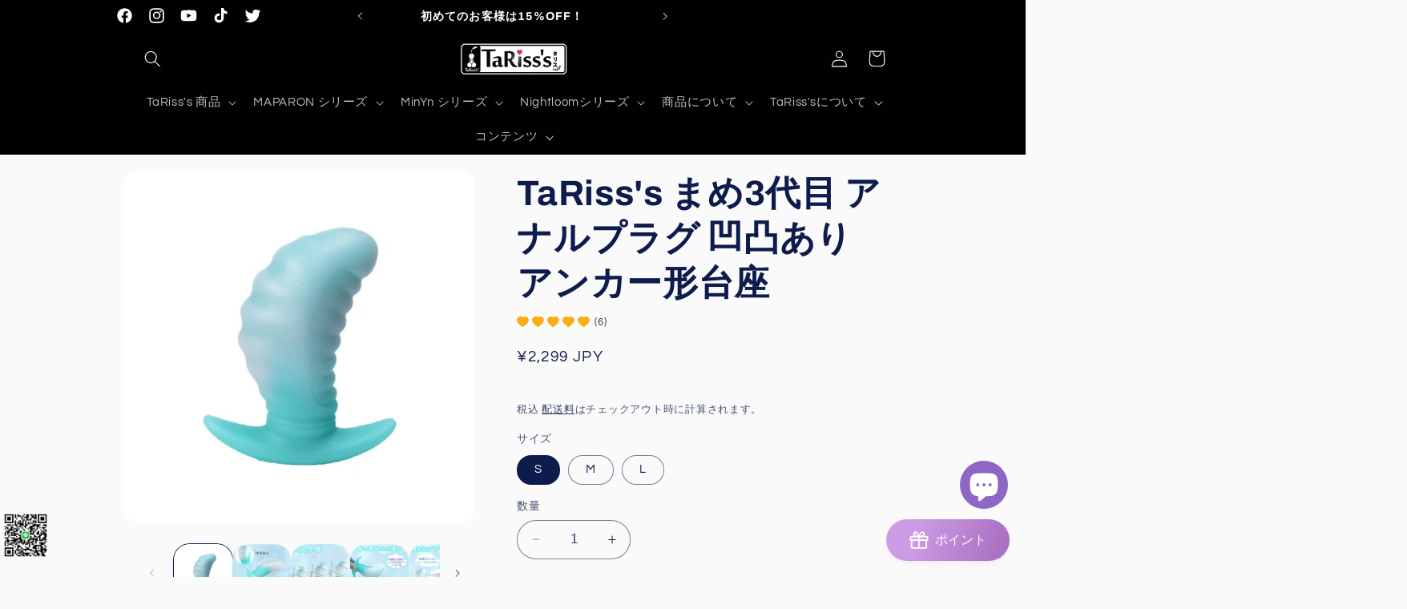

--- FILE ---
content_type: text/html; charset=utf-8
request_url: https://www.tarissjapan.com/ja-fr/products/tarisss-3-5
body_size: 65037
content:















<!doctype html>
<html class="no-js" lang="ja">
  <head>
<!-- "snippets/booster-seo.liquid" was not rendered, the associated app was uninstalled -->
 <script>/* start spd config */window._spt_default_delay_keywords='/gtag/js,gtag(,/checkouts,/tiktok-track.js,/hotjar-,/smile-,/adoric.js';window._spt_default_delay_keywords=window._spt_default_delay_keywords.split(',');/* end spd config */</script><meta charset="utf-8">
    <meta http-equiv="X-UA-Compatible" content="IE=edge">
    <meta name="viewport" content="width=device-width,initial-scale=1">
    <meta name="theme-color" content="">
    <link rel="canonical" href="https://www.tarissjapan.com/ja-fr/products/tarisss-3-5"><link rel="icon" type="image/png" href="//www.tarissjapan.com/cdn/shop/files/7_ff14d40a-86d7-4356-9763-4b8c1410981b.png?crop=center&height=32&v=1735349808&width=32"><link rel="preconnect" href="https://fonts.shopifycdn.com" crossorigin>

    

    

<meta property="og:site_name" content="TaRiss&#39;s">
<meta property="og:url" content="https://www.tarissjapan.com/ja-fr/products/tarisss-3-5">
<meta property="og:title" content="TaRiss&#39;s まめ3代目 アナルプラグ 凹凸あり アンカー形台座 - TaRiss&#39;s">
<meta property="og:type" content="product">
<meta property="og:description" content="Buy TaRiss&#39;s まめ3代目 アナルプラグ 凹凸あり アンカー形台座 for only ¥2,299 at TaRiss&#39;s!"><meta property="og:image" content="http://www.tarissjapan.com/cdn/shop/files/tarisss-3-1538982.jpg?v=1763536064">
  <meta property="og:image:secure_url" content="https://www.tarissjapan.com/cdn/shop/files/tarisss-3-1538982.jpg?v=1763536064">
  <meta property="og:image:width" content="1000">
  <meta property="og:image:height" content="1000"><meta property="og:price:amount" content="2,299">
  <meta property="og:price:currency" content="JPY"><meta name="twitter:site" content="@https://x.com/tariss_s"><meta name="twitter:card" content="summary_large_image">
<meta name="twitter:title" content="TaRiss&#39;s まめ3代目 アナルプラグ 凹凸あり アンカー形台座 - TaRiss&#39;s">
<meta name="twitter:description" content="Buy TaRiss&#39;s まめ3代目 アナルプラグ 凹凸あり アンカー形台座 for only ¥2,299 at TaRiss&#39;s!">


    <script src="//www.tarissjapan.com/cdn/shop/t/9/assets/constants.js?v=58251544750838685771690869268" defer="defer"></script>
    <script src="//www.tarissjapan.com/cdn/shop/t/9/assets/pubsub.js?v=158357773527763999511690869268" defer="defer"></script>
    <script src="//www.tarissjapan.com/cdn/shop/t/9/assets/global.js?v=54939145903281508041690869268" defer="defer"></script><script src="//www.tarissjapan.com/cdn/shop/t/9/assets/animations.js?v=88693664871331136111690869266" defer="defer"></script><script>window.performance && window.performance.mark && window.performance.mark('shopify.content_for_header.start');</script><meta name="google-site-verification" content="ahboFS0OhpXLQhEmZrwI1wXUO1edqzR78sDzLkhse3U">
<meta id="shopify-digital-wallet" name="shopify-digital-wallet" content="/52398588064/digital_wallets/dialog">
<meta name="shopify-checkout-api-token" content="9609a4ffe25cfbdc33c3619228fef367">
<meta id="in-context-paypal-metadata" data-shop-id="52398588064" data-venmo-supported="false" data-environment="production" data-locale="ja_JP" data-paypal-v4="true" data-currency="JPY">
<link rel="alternate" hreflang="x-default" href="https://www.tarissjapan.com/products/tarisss-3-5">
<link rel="alternate" hreflang="ja" href="https://www.tarissjapan.com/products/tarisss-3-5">
<link rel="alternate" hreflang="en" href="https://www.tarissjapan.com/en/products/tarisss-mame-3rd-generation-anal-plug-uneven-anchor-shaped-pedestal">
<link rel="alternate" hreflang="zh-Hans" href="https://www.tarissjapan.com/zh-hans/products/%E5%A1%94%E9%87%8C%E6%96%AF-tariss-%E7%9A%84%E5%A6%88%E5%A6%88%E7%AC%AC%E4%B8%89%E4%BB%A3%E8%82%9B%E9%97%A8%E6%8F%92%E5%A4%B4%E4%B8%8D%E5%B9%B3%E5%9D%A6%E7%9A%84%E9%94%9A%E5%BD%A2%E5%9F%BA%E5%BA%A7">
<link rel="alternate" hreflang="zh-Hant" href="https://www.tarissjapan.com/zh-hant/products/tarisss-3-5">
<link rel="alternate" hreflang="ja-FR" href="https://www.tarissjapan.com/ja-fr/products/tarisss-3-5">
<link rel="alternate" hreflang="ja-DE" href="https://tariss-s.myshopify.com/products/tarisss-3-5">
<link rel="alternate" hreflang="zh-Hans-DE" href="https://tariss-s.myshopify.com/zh-cn/products/%E5%A1%94%E9%87%8C%E6%96%AF-tariss-%E7%9A%84%E5%A6%88%E5%A6%88%E7%AC%AC%E4%B8%89%E4%BB%A3%E8%82%9B%E9%97%A8%E6%8F%92%E5%A4%B4%E4%B8%8D%E5%B9%B3%E5%9D%A6%E7%9A%84%E9%94%9A%E5%BD%A2%E5%9F%BA%E5%BA%A7">
<link rel="alternate" hreflang="zh-Hant-DE" href="https://tariss-s.myshopify.com/zh-tw/products/tarisss-3-5">
<link rel="alternate" hreflang="en-DE" href="https://tariss-s.myshopify.com/en/products/tarisss-mame-3rd-generation-anal-plug-uneven-anchor-shaped-pedestal">
<link rel="alternate" hreflang="ja-NO" href="https://www.tarissjapan.com/ja-no/products/tarisss-3-5">
<link rel="alternate" hreflang="zh-Hans-NO" href="https://www.tarissjapan.com/zh-hans-no/products/%E5%A1%94%E9%87%8C%E6%96%AF-tariss-%E7%9A%84%E5%A6%88%E5%A6%88%E7%AC%AC%E4%B8%89%E4%BB%A3%E8%82%9B%E9%97%A8%E6%8F%92%E5%A4%B4%E4%B8%8D%E5%B9%B3%E5%9D%A6%E7%9A%84%E9%94%9A%E5%BD%A2%E5%9F%BA%E5%BA%A7">
<link rel="alternate" hreflang="en-NO" href="https://www.tarissjapan.com/en-no/products/tarisss-mame-3rd-generation-anal-plug-uneven-anchor-shaped-pedestal">
<link rel="alternate" hreflang="zh-Hant-NO" href="https://www.tarissjapan.com/zh-hant-no/products/tarisss-3-5">
<link rel="alternate" hreflang="zh-Hans-JP" href="https://www.tarissjapan.com/zh-hans/products/%E5%A1%94%E9%87%8C%E6%96%AF-tariss-%E7%9A%84%E5%A6%88%E5%A6%88%E7%AC%AC%E4%B8%89%E4%BB%A3%E8%82%9B%E9%97%A8%E6%8F%92%E5%A4%B4%E4%B8%8D%E5%B9%B3%E5%9D%A6%E7%9A%84%E9%94%9A%E5%BD%A2%E5%9F%BA%E5%BA%A7">
<link rel="alternate" hreflang="zh-Hant-JP" href="https://www.tarissjapan.com/zh-hant/products/tarisss-3-5">
<link rel="alternate" hreflang="zh-Hans-AC" href="https://www.tarissjapan.com/zh-hans/products/%E5%A1%94%E9%87%8C%E6%96%AF-tariss-%E7%9A%84%E5%A6%88%E5%A6%88%E7%AC%AC%E4%B8%89%E4%BB%A3%E8%82%9B%E9%97%A8%E6%8F%92%E5%A4%B4%E4%B8%8D%E5%B9%B3%E5%9D%A6%E7%9A%84%E9%94%9A%E5%BD%A2%E5%9F%BA%E5%BA%A7">
<link rel="alternate" hreflang="zh-Hant-AC" href="https://www.tarissjapan.com/zh-hant/products/tarisss-3-5">
<link rel="alternate" hreflang="zh-Hans-AG" href="https://www.tarissjapan.com/zh-hans/products/%E5%A1%94%E9%87%8C%E6%96%AF-tariss-%E7%9A%84%E5%A6%88%E5%A6%88%E7%AC%AC%E4%B8%89%E4%BB%A3%E8%82%9B%E9%97%A8%E6%8F%92%E5%A4%B4%E4%B8%8D%E5%B9%B3%E5%9D%A6%E7%9A%84%E9%94%9A%E5%BD%A2%E5%9F%BA%E5%BA%A7">
<link rel="alternate" hreflang="zh-Hant-AG" href="https://www.tarissjapan.com/zh-hant/products/tarisss-3-5">
<link rel="alternate" hreflang="zh-Hans-AI" href="https://www.tarissjapan.com/zh-hans/products/%E5%A1%94%E9%87%8C%E6%96%AF-tariss-%E7%9A%84%E5%A6%88%E5%A6%88%E7%AC%AC%E4%B8%89%E4%BB%A3%E8%82%9B%E9%97%A8%E6%8F%92%E5%A4%B4%E4%B8%8D%E5%B9%B3%E5%9D%A6%E7%9A%84%E9%94%9A%E5%BD%A2%E5%9F%BA%E5%BA%A7">
<link rel="alternate" hreflang="zh-Hant-AI" href="https://www.tarissjapan.com/zh-hant/products/tarisss-3-5">
<link rel="alternate" hreflang="zh-Hans-AM" href="https://www.tarissjapan.com/zh-hans/products/%E5%A1%94%E9%87%8C%E6%96%AF-tariss-%E7%9A%84%E5%A6%88%E5%A6%88%E7%AC%AC%E4%B8%89%E4%BB%A3%E8%82%9B%E9%97%A8%E6%8F%92%E5%A4%B4%E4%B8%8D%E5%B9%B3%E5%9D%A6%E7%9A%84%E9%94%9A%E5%BD%A2%E5%9F%BA%E5%BA%A7">
<link rel="alternate" hreflang="zh-Hant-AM" href="https://www.tarissjapan.com/zh-hant/products/tarisss-3-5">
<link rel="alternate" hreflang="zh-Hans-AO" href="https://www.tarissjapan.com/zh-hans/products/%E5%A1%94%E9%87%8C%E6%96%AF-tariss-%E7%9A%84%E5%A6%88%E5%A6%88%E7%AC%AC%E4%B8%89%E4%BB%A3%E8%82%9B%E9%97%A8%E6%8F%92%E5%A4%B4%E4%B8%8D%E5%B9%B3%E5%9D%A6%E7%9A%84%E9%94%9A%E5%BD%A2%E5%9F%BA%E5%BA%A7">
<link rel="alternate" hreflang="zh-Hant-AO" href="https://www.tarissjapan.com/zh-hant/products/tarisss-3-5">
<link rel="alternate" hreflang="zh-Hans-AR" href="https://www.tarissjapan.com/zh-hans/products/%E5%A1%94%E9%87%8C%E6%96%AF-tariss-%E7%9A%84%E5%A6%88%E5%A6%88%E7%AC%AC%E4%B8%89%E4%BB%A3%E8%82%9B%E9%97%A8%E6%8F%92%E5%A4%B4%E4%B8%8D%E5%B9%B3%E5%9D%A6%E7%9A%84%E9%94%9A%E5%BD%A2%E5%9F%BA%E5%BA%A7">
<link rel="alternate" hreflang="zh-Hant-AR" href="https://www.tarissjapan.com/zh-hant/products/tarisss-3-5">
<link rel="alternate" hreflang="zh-Hans-AW" href="https://www.tarissjapan.com/zh-hans/products/%E5%A1%94%E9%87%8C%E6%96%AF-tariss-%E7%9A%84%E5%A6%88%E5%A6%88%E7%AC%AC%E4%B8%89%E4%BB%A3%E8%82%9B%E9%97%A8%E6%8F%92%E5%A4%B4%E4%B8%8D%E5%B9%B3%E5%9D%A6%E7%9A%84%E9%94%9A%E5%BD%A2%E5%9F%BA%E5%BA%A7">
<link rel="alternate" hreflang="zh-Hant-AW" href="https://www.tarissjapan.com/zh-hant/products/tarisss-3-5">
<link rel="alternate" hreflang="zh-Hans-AX" href="https://www.tarissjapan.com/zh-hans/products/%E5%A1%94%E9%87%8C%E6%96%AF-tariss-%E7%9A%84%E5%A6%88%E5%A6%88%E7%AC%AC%E4%B8%89%E4%BB%A3%E8%82%9B%E9%97%A8%E6%8F%92%E5%A4%B4%E4%B8%8D%E5%B9%B3%E5%9D%A6%E7%9A%84%E9%94%9A%E5%BD%A2%E5%9F%BA%E5%BA%A7">
<link rel="alternate" hreflang="zh-Hant-AX" href="https://www.tarissjapan.com/zh-hant/products/tarisss-3-5">
<link rel="alternate" hreflang="zh-Hans-BA" href="https://www.tarissjapan.com/zh-hans/products/%E5%A1%94%E9%87%8C%E6%96%AF-tariss-%E7%9A%84%E5%A6%88%E5%A6%88%E7%AC%AC%E4%B8%89%E4%BB%A3%E8%82%9B%E9%97%A8%E6%8F%92%E5%A4%B4%E4%B8%8D%E5%B9%B3%E5%9D%A6%E7%9A%84%E9%94%9A%E5%BD%A2%E5%9F%BA%E5%BA%A7">
<link rel="alternate" hreflang="zh-Hant-BA" href="https://www.tarissjapan.com/zh-hant/products/tarisss-3-5">
<link rel="alternate" hreflang="zh-Hans-BB" href="https://www.tarissjapan.com/zh-hans/products/%E5%A1%94%E9%87%8C%E6%96%AF-tariss-%E7%9A%84%E5%A6%88%E5%A6%88%E7%AC%AC%E4%B8%89%E4%BB%A3%E8%82%9B%E9%97%A8%E6%8F%92%E5%A4%B4%E4%B8%8D%E5%B9%B3%E5%9D%A6%E7%9A%84%E9%94%9A%E5%BD%A2%E5%9F%BA%E5%BA%A7">
<link rel="alternate" hreflang="zh-Hant-BB" href="https://www.tarissjapan.com/zh-hant/products/tarisss-3-5">
<link rel="alternate" hreflang="zh-Hans-BF" href="https://www.tarissjapan.com/zh-hans/products/%E5%A1%94%E9%87%8C%E6%96%AF-tariss-%E7%9A%84%E5%A6%88%E5%A6%88%E7%AC%AC%E4%B8%89%E4%BB%A3%E8%82%9B%E9%97%A8%E6%8F%92%E5%A4%B4%E4%B8%8D%E5%B9%B3%E5%9D%A6%E7%9A%84%E9%94%9A%E5%BD%A2%E5%9F%BA%E5%BA%A7">
<link rel="alternate" hreflang="zh-Hant-BF" href="https://www.tarissjapan.com/zh-hant/products/tarisss-3-5">
<link rel="alternate" hreflang="zh-Hans-BI" href="https://www.tarissjapan.com/zh-hans/products/%E5%A1%94%E9%87%8C%E6%96%AF-tariss-%E7%9A%84%E5%A6%88%E5%A6%88%E7%AC%AC%E4%B8%89%E4%BB%A3%E8%82%9B%E9%97%A8%E6%8F%92%E5%A4%B4%E4%B8%8D%E5%B9%B3%E5%9D%A6%E7%9A%84%E9%94%9A%E5%BD%A2%E5%9F%BA%E5%BA%A7">
<link rel="alternate" hreflang="zh-Hant-BI" href="https://www.tarissjapan.com/zh-hant/products/tarisss-3-5">
<link rel="alternate" hreflang="zh-Hans-BJ" href="https://www.tarissjapan.com/zh-hans/products/%E5%A1%94%E9%87%8C%E6%96%AF-tariss-%E7%9A%84%E5%A6%88%E5%A6%88%E7%AC%AC%E4%B8%89%E4%BB%A3%E8%82%9B%E9%97%A8%E6%8F%92%E5%A4%B4%E4%B8%8D%E5%B9%B3%E5%9D%A6%E7%9A%84%E9%94%9A%E5%BD%A2%E5%9F%BA%E5%BA%A7">
<link rel="alternate" hreflang="zh-Hant-BJ" href="https://www.tarissjapan.com/zh-hant/products/tarisss-3-5">
<link rel="alternate" hreflang="zh-Hans-BL" href="https://www.tarissjapan.com/zh-hans/products/%E5%A1%94%E9%87%8C%E6%96%AF-tariss-%E7%9A%84%E5%A6%88%E5%A6%88%E7%AC%AC%E4%B8%89%E4%BB%A3%E8%82%9B%E9%97%A8%E6%8F%92%E5%A4%B4%E4%B8%8D%E5%B9%B3%E5%9D%A6%E7%9A%84%E9%94%9A%E5%BD%A2%E5%9F%BA%E5%BA%A7">
<link rel="alternate" hreflang="zh-Hant-BL" href="https://www.tarissjapan.com/zh-hant/products/tarisss-3-5">
<link rel="alternate" hreflang="zh-Hans-BM" href="https://www.tarissjapan.com/zh-hans/products/%E5%A1%94%E9%87%8C%E6%96%AF-tariss-%E7%9A%84%E5%A6%88%E5%A6%88%E7%AC%AC%E4%B8%89%E4%BB%A3%E8%82%9B%E9%97%A8%E6%8F%92%E5%A4%B4%E4%B8%8D%E5%B9%B3%E5%9D%A6%E7%9A%84%E9%94%9A%E5%BD%A2%E5%9F%BA%E5%BA%A7">
<link rel="alternate" hreflang="zh-Hant-BM" href="https://www.tarissjapan.com/zh-hant/products/tarisss-3-5">
<link rel="alternate" hreflang="zh-Hans-BO" href="https://www.tarissjapan.com/zh-hans/products/%E5%A1%94%E9%87%8C%E6%96%AF-tariss-%E7%9A%84%E5%A6%88%E5%A6%88%E7%AC%AC%E4%B8%89%E4%BB%A3%E8%82%9B%E9%97%A8%E6%8F%92%E5%A4%B4%E4%B8%8D%E5%B9%B3%E5%9D%A6%E7%9A%84%E9%94%9A%E5%BD%A2%E5%9F%BA%E5%BA%A7">
<link rel="alternate" hreflang="zh-Hant-BO" href="https://www.tarissjapan.com/zh-hant/products/tarisss-3-5">
<link rel="alternate" hreflang="zh-Hans-BQ" href="https://www.tarissjapan.com/zh-hans/products/%E5%A1%94%E9%87%8C%E6%96%AF-tariss-%E7%9A%84%E5%A6%88%E5%A6%88%E7%AC%AC%E4%B8%89%E4%BB%A3%E8%82%9B%E9%97%A8%E6%8F%92%E5%A4%B4%E4%B8%8D%E5%B9%B3%E5%9D%A6%E7%9A%84%E9%94%9A%E5%BD%A2%E5%9F%BA%E5%BA%A7">
<link rel="alternate" hreflang="zh-Hant-BQ" href="https://www.tarissjapan.com/zh-hant/products/tarisss-3-5">
<link rel="alternate" hreflang="zh-Hans-BR" href="https://www.tarissjapan.com/zh-hans/products/%E5%A1%94%E9%87%8C%E6%96%AF-tariss-%E7%9A%84%E5%A6%88%E5%A6%88%E7%AC%AC%E4%B8%89%E4%BB%A3%E8%82%9B%E9%97%A8%E6%8F%92%E5%A4%B4%E4%B8%8D%E5%B9%B3%E5%9D%A6%E7%9A%84%E9%94%9A%E5%BD%A2%E5%9F%BA%E5%BA%A7">
<link rel="alternate" hreflang="zh-Hant-BR" href="https://www.tarissjapan.com/zh-hant/products/tarisss-3-5">
<link rel="alternate" hreflang="zh-Hans-BS" href="https://www.tarissjapan.com/zh-hans/products/%E5%A1%94%E9%87%8C%E6%96%AF-tariss-%E7%9A%84%E5%A6%88%E5%A6%88%E7%AC%AC%E4%B8%89%E4%BB%A3%E8%82%9B%E9%97%A8%E6%8F%92%E5%A4%B4%E4%B8%8D%E5%B9%B3%E5%9D%A6%E7%9A%84%E9%94%9A%E5%BD%A2%E5%9F%BA%E5%BA%A7">
<link rel="alternate" hreflang="zh-Hant-BS" href="https://www.tarissjapan.com/zh-hant/products/tarisss-3-5">
<link rel="alternate" hreflang="zh-Hans-BT" href="https://www.tarissjapan.com/zh-hans/products/%E5%A1%94%E9%87%8C%E6%96%AF-tariss-%E7%9A%84%E5%A6%88%E5%A6%88%E7%AC%AC%E4%B8%89%E4%BB%A3%E8%82%9B%E9%97%A8%E6%8F%92%E5%A4%B4%E4%B8%8D%E5%B9%B3%E5%9D%A6%E7%9A%84%E9%94%9A%E5%BD%A2%E5%9F%BA%E5%BA%A7">
<link rel="alternate" hreflang="zh-Hant-BT" href="https://www.tarissjapan.com/zh-hant/products/tarisss-3-5">
<link rel="alternate" hreflang="zh-Hans-BW" href="https://www.tarissjapan.com/zh-hans/products/%E5%A1%94%E9%87%8C%E6%96%AF-tariss-%E7%9A%84%E5%A6%88%E5%A6%88%E7%AC%AC%E4%B8%89%E4%BB%A3%E8%82%9B%E9%97%A8%E6%8F%92%E5%A4%B4%E4%B8%8D%E5%B9%B3%E5%9D%A6%E7%9A%84%E9%94%9A%E5%BD%A2%E5%9F%BA%E5%BA%A7">
<link rel="alternate" hreflang="zh-Hant-BW" href="https://www.tarissjapan.com/zh-hant/products/tarisss-3-5">
<link rel="alternate" hreflang="zh-Hans-BZ" href="https://www.tarissjapan.com/zh-hans/products/%E5%A1%94%E9%87%8C%E6%96%AF-tariss-%E7%9A%84%E5%A6%88%E5%A6%88%E7%AC%AC%E4%B8%89%E4%BB%A3%E8%82%9B%E9%97%A8%E6%8F%92%E5%A4%B4%E4%B8%8D%E5%B9%B3%E5%9D%A6%E7%9A%84%E9%94%9A%E5%BD%A2%E5%9F%BA%E5%BA%A7">
<link rel="alternate" hreflang="zh-Hant-BZ" href="https://www.tarissjapan.com/zh-hant/products/tarisss-3-5">
<link rel="alternate" hreflang="zh-Hans-CC" href="https://www.tarissjapan.com/zh-hans/products/%E5%A1%94%E9%87%8C%E6%96%AF-tariss-%E7%9A%84%E5%A6%88%E5%A6%88%E7%AC%AC%E4%B8%89%E4%BB%A3%E8%82%9B%E9%97%A8%E6%8F%92%E5%A4%B4%E4%B8%8D%E5%B9%B3%E5%9D%A6%E7%9A%84%E9%94%9A%E5%BD%A2%E5%9F%BA%E5%BA%A7">
<link rel="alternate" hreflang="zh-Hant-CC" href="https://www.tarissjapan.com/zh-hant/products/tarisss-3-5">
<link rel="alternate" hreflang="zh-Hans-CF" href="https://www.tarissjapan.com/zh-hans/products/%E5%A1%94%E9%87%8C%E6%96%AF-tariss-%E7%9A%84%E5%A6%88%E5%A6%88%E7%AC%AC%E4%B8%89%E4%BB%A3%E8%82%9B%E9%97%A8%E6%8F%92%E5%A4%B4%E4%B8%8D%E5%B9%B3%E5%9D%A6%E7%9A%84%E9%94%9A%E5%BD%A2%E5%9F%BA%E5%BA%A7">
<link rel="alternate" hreflang="zh-Hant-CF" href="https://www.tarissjapan.com/zh-hant/products/tarisss-3-5">
<link rel="alternate" hreflang="zh-Hans-CI" href="https://www.tarissjapan.com/zh-hans/products/%E5%A1%94%E9%87%8C%E6%96%AF-tariss-%E7%9A%84%E5%A6%88%E5%A6%88%E7%AC%AC%E4%B8%89%E4%BB%A3%E8%82%9B%E9%97%A8%E6%8F%92%E5%A4%B4%E4%B8%8D%E5%B9%B3%E5%9D%A6%E7%9A%84%E9%94%9A%E5%BD%A2%E5%9F%BA%E5%BA%A7">
<link rel="alternate" hreflang="zh-Hant-CI" href="https://www.tarissjapan.com/zh-hant/products/tarisss-3-5">
<link rel="alternate" hreflang="zh-Hans-CK" href="https://www.tarissjapan.com/zh-hans/products/%E5%A1%94%E9%87%8C%E6%96%AF-tariss-%E7%9A%84%E5%A6%88%E5%A6%88%E7%AC%AC%E4%B8%89%E4%BB%A3%E8%82%9B%E9%97%A8%E6%8F%92%E5%A4%B4%E4%B8%8D%E5%B9%B3%E5%9D%A6%E7%9A%84%E9%94%9A%E5%BD%A2%E5%9F%BA%E5%BA%A7">
<link rel="alternate" hreflang="zh-Hant-CK" href="https://www.tarissjapan.com/zh-hant/products/tarisss-3-5">
<link rel="alternate" hreflang="zh-Hans-CL" href="https://www.tarissjapan.com/zh-hans/products/%E5%A1%94%E9%87%8C%E6%96%AF-tariss-%E7%9A%84%E5%A6%88%E5%A6%88%E7%AC%AC%E4%B8%89%E4%BB%A3%E8%82%9B%E9%97%A8%E6%8F%92%E5%A4%B4%E4%B8%8D%E5%B9%B3%E5%9D%A6%E7%9A%84%E9%94%9A%E5%BD%A2%E5%9F%BA%E5%BA%A7">
<link rel="alternate" hreflang="zh-Hant-CL" href="https://www.tarissjapan.com/zh-hant/products/tarisss-3-5">
<link rel="alternate" hreflang="zh-Hans-CM" href="https://www.tarissjapan.com/zh-hans/products/%E5%A1%94%E9%87%8C%E6%96%AF-tariss-%E7%9A%84%E5%A6%88%E5%A6%88%E7%AC%AC%E4%B8%89%E4%BB%A3%E8%82%9B%E9%97%A8%E6%8F%92%E5%A4%B4%E4%B8%8D%E5%B9%B3%E5%9D%A6%E7%9A%84%E9%94%9A%E5%BD%A2%E5%9F%BA%E5%BA%A7">
<link rel="alternate" hreflang="zh-Hant-CM" href="https://www.tarissjapan.com/zh-hant/products/tarisss-3-5">
<link rel="alternate" hreflang="zh-Hans-CN" href="https://www.tarissjapan.com/zh-hans/products/%E5%A1%94%E9%87%8C%E6%96%AF-tariss-%E7%9A%84%E5%A6%88%E5%A6%88%E7%AC%AC%E4%B8%89%E4%BB%A3%E8%82%9B%E9%97%A8%E6%8F%92%E5%A4%B4%E4%B8%8D%E5%B9%B3%E5%9D%A6%E7%9A%84%E9%94%9A%E5%BD%A2%E5%9F%BA%E5%BA%A7">
<link rel="alternate" hreflang="zh-Hant-CN" href="https://www.tarissjapan.com/zh-hant/products/tarisss-3-5">
<link rel="alternate" hreflang="zh-Hans-CO" href="https://www.tarissjapan.com/zh-hans/products/%E5%A1%94%E9%87%8C%E6%96%AF-tariss-%E7%9A%84%E5%A6%88%E5%A6%88%E7%AC%AC%E4%B8%89%E4%BB%A3%E8%82%9B%E9%97%A8%E6%8F%92%E5%A4%B4%E4%B8%8D%E5%B9%B3%E5%9D%A6%E7%9A%84%E9%94%9A%E5%BD%A2%E5%9F%BA%E5%BA%A7">
<link rel="alternate" hreflang="zh-Hant-CO" href="https://www.tarissjapan.com/zh-hant/products/tarisss-3-5">
<link rel="alternate" hreflang="zh-Hans-CR" href="https://www.tarissjapan.com/zh-hans/products/%E5%A1%94%E9%87%8C%E6%96%AF-tariss-%E7%9A%84%E5%A6%88%E5%A6%88%E7%AC%AC%E4%B8%89%E4%BB%A3%E8%82%9B%E9%97%A8%E6%8F%92%E5%A4%B4%E4%B8%8D%E5%B9%B3%E5%9D%A6%E7%9A%84%E9%94%9A%E5%BD%A2%E5%9F%BA%E5%BA%A7">
<link rel="alternate" hreflang="zh-Hant-CR" href="https://www.tarissjapan.com/zh-hant/products/tarisss-3-5">
<link rel="alternate" hreflang="zh-Hans-CV" href="https://www.tarissjapan.com/zh-hans/products/%E5%A1%94%E9%87%8C%E6%96%AF-tariss-%E7%9A%84%E5%A6%88%E5%A6%88%E7%AC%AC%E4%B8%89%E4%BB%A3%E8%82%9B%E9%97%A8%E6%8F%92%E5%A4%B4%E4%B8%8D%E5%B9%B3%E5%9D%A6%E7%9A%84%E9%94%9A%E5%BD%A2%E5%9F%BA%E5%BA%A7">
<link rel="alternate" hreflang="zh-Hant-CV" href="https://www.tarissjapan.com/zh-hant/products/tarisss-3-5">
<link rel="alternate" hreflang="zh-Hans-CW" href="https://www.tarissjapan.com/zh-hans/products/%E5%A1%94%E9%87%8C%E6%96%AF-tariss-%E7%9A%84%E5%A6%88%E5%A6%88%E7%AC%AC%E4%B8%89%E4%BB%A3%E8%82%9B%E9%97%A8%E6%8F%92%E5%A4%B4%E4%B8%8D%E5%B9%B3%E5%9D%A6%E7%9A%84%E9%94%9A%E5%BD%A2%E5%9F%BA%E5%BA%A7">
<link rel="alternate" hreflang="zh-Hant-CW" href="https://www.tarissjapan.com/zh-hant/products/tarisss-3-5">
<link rel="alternate" hreflang="zh-Hans-CX" href="https://www.tarissjapan.com/zh-hans/products/%E5%A1%94%E9%87%8C%E6%96%AF-tariss-%E7%9A%84%E5%A6%88%E5%A6%88%E7%AC%AC%E4%B8%89%E4%BB%A3%E8%82%9B%E9%97%A8%E6%8F%92%E5%A4%B4%E4%B8%8D%E5%B9%B3%E5%9D%A6%E7%9A%84%E9%94%9A%E5%BD%A2%E5%9F%BA%E5%BA%A7">
<link rel="alternate" hreflang="zh-Hant-CX" href="https://www.tarissjapan.com/zh-hant/products/tarisss-3-5">
<link rel="alternate" hreflang="zh-Hans-DM" href="https://www.tarissjapan.com/zh-hans/products/%E5%A1%94%E9%87%8C%E6%96%AF-tariss-%E7%9A%84%E5%A6%88%E5%A6%88%E7%AC%AC%E4%B8%89%E4%BB%A3%E8%82%9B%E9%97%A8%E6%8F%92%E5%A4%B4%E4%B8%8D%E5%B9%B3%E5%9D%A6%E7%9A%84%E9%94%9A%E5%BD%A2%E5%9F%BA%E5%BA%A7">
<link rel="alternate" hreflang="zh-Hant-DM" href="https://www.tarissjapan.com/zh-hant/products/tarisss-3-5">
<link rel="alternate" hreflang="zh-Hans-DO" href="https://www.tarissjapan.com/zh-hans/products/%E5%A1%94%E9%87%8C%E6%96%AF-tariss-%E7%9A%84%E5%A6%88%E5%A6%88%E7%AC%AC%E4%B8%89%E4%BB%A3%E8%82%9B%E9%97%A8%E6%8F%92%E5%A4%B4%E4%B8%8D%E5%B9%B3%E5%9D%A6%E7%9A%84%E9%94%9A%E5%BD%A2%E5%9F%BA%E5%BA%A7">
<link rel="alternate" hreflang="zh-Hant-DO" href="https://www.tarissjapan.com/zh-hant/products/tarisss-3-5">
<link rel="alternate" hreflang="zh-Hans-EC" href="https://www.tarissjapan.com/zh-hans/products/%E5%A1%94%E9%87%8C%E6%96%AF-tariss-%E7%9A%84%E5%A6%88%E5%A6%88%E7%AC%AC%E4%B8%89%E4%BB%A3%E8%82%9B%E9%97%A8%E6%8F%92%E5%A4%B4%E4%B8%8D%E5%B9%B3%E5%9D%A6%E7%9A%84%E9%94%9A%E5%BD%A2%E5%9F%BA%E5%BA%A7">
<link rel="alternate" hreflang="zh-Hant-EC" href="https://www.tarissjapan.com/zh-hant/products/tarisss-3-5">
<link rel="alternate" hreflang="zh-Hans-EH" href="https://www.tarissjapan.com/zh-hans/products/%E5%A1%94%E9%87%8C%E6%96%AF-tariss-%E7%9A%84%E5%A6%88%E5%A6%88%E7%AC%AC%E4%B8%89%E4%BB%A3%E8%82%9B%E9%97%A8%E6%8F%92%E5%A4%B4%E4%B8%8D%E5%B9%B3%E5%9D%A6%E7%9A%84%E9%94%9A%E5%BD%A2%E5%9F%BA%E5%BA%A7">
<link rel="alternate" hreflang="zh-Hant-EH" href="https://www.tarissjapan.com/zh-hant/products/tarisss-3-5">
<link rel="alternate" hreflang="zh-Hans-ER" href="https://www.tarissjapan.com/zh-hans/products/%E5%A1%94%E9%87%8C%E6%96%AF-tariss-%E7%9A%84%E5%A6%88%E5%A6%88%E7%AC%AC%E4%B8%89%E4%BB%A3%E8%82%9B%E9%97%A8%E6%8F%92%E5%A4%B4%E4%B8%8D%E5%B9%B3%E5%9D%A6%E7%9A%84%E9%94%9A%E5%BD%A2%E5%9F%BA%E5%BA%A7">
<link rel="alternate" hreflang="zh-Hant-ER" href="https://www.tarissjapan.com/zh-hant/products/tarisss-3-5">
<link rel="alternate" hreflang="zh-Hans-ET" href="https://www.tarissjapan.com/zh-hans/products/%E5%A1%94%E9%87%8C%E6%96%AF-tariss-%E7%9A%84%E5%A6%88%E5%A6%88%E7%AC%AC%E4%B8%89%E4%BB%A3%E8%82%9B%E9%97%A8%E6%8F%92%E5%A4%B4%E4%B8%8D%E5%B9%B3%E5%9D%A6%E7%9A%84%E9%94%9A%E5%BD%A2%E5%9F%BA%E5%BA%A7">
<link rel="alternate" hreflang="zh-Hant-ET" href="https://www.tarissjapan.com/zh-hant/products/tarisss-3-5">
<link rel="alternate" hreflang="zh-Hans-FJ" href="https://www.tarissjapan.com/zh-hans/products/%E5%A1%94%E9%87%8C%E6%96%AF-tariss-%E7%9A%84%E5%A6%88%E5%A6%88%E7%AC%AC%E4%B8%89%E4%BB%A3%E8%82%9B%E9%97%A8%E6%8F%92%E5%A4%B4%E4%B8%8D%E5%B9%B3%E5%9D%A6%E7%9A%84%E9%94%9A%E5%BD%A2%E5%9F%BA%E5%BA%A7">
<link rel="alternate" hreflang="zh-Hant-FJ" href="https://www.tarissjapan.com/zh-hant/products/tarisss-3-5">
<link rel="alternate" hreflang="zh-Hans-FK" href="https://www.tarissjapan.com/zh-hans/products/%E5%A1%94%E9%87%8C%E6%96%AF-tariss-%E7%9A%84%E5%A6%88%E5%A6%88%E7%AC%AC%E4%B8%89%E4%BB%A3%E8%82%9B%E9%97%A8%E6%8F%92%E5%A4%B4%E4%B8%8D%E5%B9%B3%E5%9D%A6%E7%9A%84%E9%94%9A%E5%BD%A2%E5%9F%BA%E5%BA%A7">
<link rel="alternate" hreflang="zh-Hant-FK" href="https://www.tarissjapan.com/zh-hant/products/tarisss-3-5">
<link rel="alternate" hreflang="zh-Hans-FO" href="https://www.tarissjapan.com/zh-hans/products/%E5%A1%94%E9%87%8C%E6%96%AF-tariss-%E7%9A%84%E5%A6%88%E5%A6%88%E7%AC%AC%E4%B8%89%E4%BB%A3%E8%82%9B%E9%97%A8%E6%8F%92%E5%A4%B4%E4%B8%8D%E5%B9%B3%E5%9D%A6%E7%9A%84%E9%94%9A%E5%BD%A2%E5%9F%BA%E5%BA%A7">
<link rel="alternate" hreflang="zh-Hant-FO" href="https://www.tarissjapan.com/zh-hant/products/tarisss-3-5">
<link rel="alternate" hreflang="zh-Hans-GA" href="https://www.tarissjapan.com/zh-hans/products/%E5%A1%94%E9%87%8C%E6%96%AF-tariss-%E7%9A%84%E5%A6%88%E5%A6%88%E7%AC%AC%E4%B8%89%E4%BB%A3%E8%82%9B%E9%97%A8%E6%8F%92%E5%A4%B4%E4%B8%8D%E5%B9%B3%E5%9D%A6%E7%9A%84%E9%94%9A%E5%BD%A2%E5%9F%BA%E5%BA%A7">
<link rel="alternate" hreflang="zh-Hant-GA" href="https://www.tarissjapan.com/zh-hant/products/tarisss-3-5">
<link rel="alternate" hreflang="zh-Hans-GD" href="https://www.tarissjapan.com/zh-hans/products/%E5%A1%94%E9%87%8C%E6%96%AF-tariss-%E7%9A%84%E5%A6%88%E5%A6%88%E7%AC%AC%E4%B8%89%E4%BB%A3%E8%82%9B%E9%97%A8%E6%8F%92%E5%A4%B4%E4%B8%8D%E5%B9%B3%E5%9D%A6%E7%9A%84%E9%94%9A%E5%BD%A2%E5%9F%BA%E5%BA%A7">
<link rel="alternate" hreflang="zh-Hant-GD" href="https://www.tarissjapan.com/zh-hant/products/tarisss-3-5">
<link rel="alternate" hreflang="zh-Hans-GF" href="https://www.tarissjapan.com/zh-hans/products/%E5%A1%94%E9%87%8C%E6%96%AF-tariss-%E7%9A%84%E5%A6%88%E5%A6%88%E7%AC%AC%E4%B8%89%E4%BB%A3%E8%82%9B%E9%97%A8%E6%8F%92%E5%A4%B4%E4%B8%8D%E5%B9%B3%E5%9D%A6%E7%9A%84%E9%94%9A%E5%BD%A2%E5%9F%BA%E5%BA%A7">
<link rel="alternate" hreflang="zh-Hant-GF" href="https://www.tarissjapan.com/zh-hant/products/tarisss-3-5">
<link rel="alternate" hreflang="zh-Hans-GG" href="https://www.tarissjapan.com/zh-hans/products/%E5%A1%94%E9%87%8C%E6%96%AF-tariss-%E7%9A%84%E5%A6%88%E5%A6%88%E7%AC%AC%E4%B8%89%E4%BB%A3%E8%82%9B%E9%97%A8%E6%8F%92%E5%A4%B4%E4%B8%8D%E5%B9%B3%E5%9D%A6%E7%9A%84%E9%94%9A%E5%BD%A2%E5%9F%BA%E5%BA%A7">
<link rel="alternate" hreflang="zh-Hant-GG" href="https://www.tarissjapan.com/zh-hant/products/tarisss-3-5">
<link rel="alternate" hreflang="zh-Hans-GH" href="https://www.tarissjapan.com/zh-hans/products/%E5%A1%94%E9%87%8C%E6%96%AF-tariss-%E7%9A%84%E5%A6%88%E5%A6%88%E7%AC%AC%E4%B8%89%E4%BB%A3%E8%82%9B%E9%97%A8%E6%8F%92%E5%A4%B4%E4%B8%8D%E5%B9%B3%E5%9D%A6%E7%9A%84%E9%94%9A%E5%BD%A2%E5%9F%BA%E5%BA%A7">
<link rel="alternate" hreflang="zh-Hant-GH" href="https://www.tarissjapan.com/zh-hant/products/tarisss-3-5">
<link rel="alternate" hreflang="zh-Hans-GI" href="https://www.tarissjapan.com/zh-hans/products/%E5%A1%94%E9%87%8C%E6%96%AF-tariss-%E7%9A%84%E5%A6%88%E5%A6%88%E7%AC%AC%E4%B8%89%E4%BB%A3%E8%82%9B%E9%97%A8%E6%8F%92%E5%A4%B4%E4%B8%8D%E5%B9%B3%E5%9D%A6%E7%9A%84%E9%94%9A%E5%BD%A2%E5%9F%BA%E5%BA%A7">
<link rel="alternate" hreflang="zh-Hant-GI" href="https://www.tarissjapan.com/zh-hant/products/tarisss-3-5">
<link rel="alternate" hreflang="zh-Hans-GL" href="https://www.tarissjapan.com/zh-hans/products/%E5%A1%94%E9%87%8C%E6%96%AF-tariss-%E7%9A%84%E5%A6%88%E5%A6%88%E7%AC%AC%E4%B8%89%E4%BB%A3%E8%82%9B%E9%97%A8%E6%8F%92%E5%A4%B4%E4%B8%8D%E5%B9%B3%E5%9D%A6%E7%9A%84%E9%94%9A%E5%BD%A2%E5%9F%BA%E5%BA%A7">
<link rel="alternate" hreflang="zh-Hant-GL" href="https://www.tarissjapan.com/zh-hant/products/tarisss-3-5">
<link rel="alternate" hreflang="zh-Hans-GP" href="https://www.tarissjapan.com/zh-hans/products/%E5%A1%94%E9%87%8C%E6%96%AF-tariss-%E7%9A%84%E5%A6%88%E5%A6%88%E7%AC%AC%E4%B8%89%E4%BB%A3%E8%82%9B%E9%97%A8%E6%8F%92%E5%A4%B4%E4%B8%8D%E5%B9%B3%E5%9D%A6%E7%9A%84%E9%94%9A%E5%BD%A2%E5%9F%BA%E5%BA%A7">
<link rel="alternate" hreflang="zh-Hant-GP" href="https://www.tarissjapan.com/zh-hant/products/tarisss-3-5">
<link rel="alternate" hreflang="zh-Hans-GR" href="https://www.tarissjapan.com/zh-hans/products/%E5%A1%94%E9%87%8C%E6%96%AF-tariss-%E7%9A%84%E5%A6%88%E5%A6%88%E7%AC%AC%E4%B8%89%E4%BB%A3%E8%82%9B%E9%97%A8%E6%8F%92%E5%A4%B4%E4%B8%8D%E5%B9%B3%E5%9D%A6%E7%9A%84%E9%94%9A%E5%BD%A2%E5%9F%BA%E5%BA%A7">
<link rel="alternate" hreflang="zh-Hant-GR" href="https://www.tarissjapan.com/zh-hant/products/tarisss-3-5">
<link rel="alternate" hreflang="zh-Hans-GS" href="https://www.tarissjapan.com/zh-hans/products/%E5%A1%94%E9%87%8C%E6%96%AF-tariss-%E7%9A%84%E5%A6%88%E5%A6%88%E7%AC%AC%E4%B8%89%E4%BB%A3%E8%82%9B%E9%97%A8%E6%8F%92%E5%A4%B4%E4%B8%8D%E5%B9%B3%E5%9D%A6%E7%9A%84%E9%94%9A%E5%BD%A2%E5%9F%BA%E5%BA%A7">
<link rel="alternate" hreflang="zh-Hant-GS" href="https://www.tarissjapan.com/zh-hant/products/tarisss-3-5">
<link rel="alternate" hreflang="zh-Hans-GT" href="https://www.tarissjapan.com/zh-hans/products/%E5%A1%94%E9%87%8C%E6%96%AF-tariss-%E7%9A%84%E5%A6%88%E5%A6%88%E7%AC%AC%E4%B8%89%E4%BB%A3%E8%82%9B%E9%97%A8%E6%8F%92%E5%A4%B4%E4%B8%8D%E5%B9%B3%E5%9D%A6%E7%9A%84%E9%94%9A%E5%BD%A2%E5%9F%BA%E5%BA%A7">
<link rel="alternate" hreflang="zh-Hant-GT" href="https://www.tarissjapan.com/zh-hant/products/tarisss-3-5">
<link rel="alternate" hreflang="zh-Hans-GY" href="https://www.tarissjapan.com/zh-hans/products/%E5%A1%94%E9%87%8C%E6%96%AF-tariss-%E7%9A%84%E5%A6%88%E5%A6%88%E7%AC%AC%E4%B8%89%E4%BB%A3%E8%82%9B%E9%97%A8%E6%8F%92%E5%A4%B4%E4%B8%8D%E5%B9%B3%E5%9D%A6%E7%9A%84%E9%94%9A%E5%BD%A2%E5%9F%BA%E5%BA%A7">
<link rel="alternate" hreflang="zh-Hant-GY" href="https://www.tarissjapan.com/zh-hant/products/tarisss-3-5">
<link rel="alternate" hreflang="zh-Hans-HK" href="https://www.tarissjapan.com/zh-hans/products/%E5%A1%94%E9%87%8C%E6%96%AF-tariss-%E7%9A%84%E5%A6%88%E5%A6%88%E7%AC%AC%E4%B8%89%E4%BB%A3%E8%82%9B%E9%97%A8%E6%8F%92%E5%A4%B4%E4%B8%8D%E5%B9%B3%E5%9D%A6%E7%9A%84%E9%94%9A%E5%BD%A2%E5%9F%BA%E5%BA%A7">
<link rel="alternate" hreflang="zh-Hant-HK" href="https://www.tarissjapan.com/zh-hant/products/tarisss-3-5">
<link rel="alternate" hreflang="zh-Hans-HN" href="https://www.tarissjapan.com/zh-hans/products/%E5%A1%94%E9%87%8C%E6%96%AF-tariss-%E7%9A%84%E5%A6%88%E5%A6%88%E7%AC%AC%E4%B8%89%E4%BB%A3%E8%82%9B%E9%97%A8%E6%8F%92%E5%A4%B4%E4%B8%8D%E5%B9%B3%E5%9D%A6%E7%9A%84%E9%94%9A%E5%BD%A2%E5%9F%BA%E5%BA%A7">
<link rel="alternate" hreflang="zh-Hant-HN" href="https://www.tarissjapan.com/zh-hant/products/tarisss-3-5">
<link rel="alternate" hreflang="zh-Hans-IM" href="https://www.tarissjapan.com/zh-hans/products/%E5%A1%94%E9%87%8C%E6%96%AF-tariss-%E7%9A%84%E5%A6%88%E5%A6%88%E7%AC%AC%E4%B8%89%E4%BB%A3%E8%82%9B%E9%97%A8%E6%8F%92%E5%A4%B4%E4%B8%8D%E5%B9%B3%E5%9D%A6%E7%9A%84%E9%94%9A%E5%BD%A2%E5%9F%BA%E5%BA%A7">
<link rel="alternate" hreflang="zh-Hant-IM" href="https://www.tarissjapan.com/zh-hant/products/tarisss-3-5">
<link rel="alternate" hreflang="zh-Hans-IN" href="https://www.tarissjapan.com/zh-hans/products/%E5%A1%94%E9%87%8C%E6%96%AF-tariss-%E7%9A%84%E5%A6%88%E5%A6%88%E7%AC%AC%E4%B8%89%E4%BB%A3%E8%82%9B%E9%97%A8%E6%8F%92%E5%A4%B4%E4%B8%8D%E5%B9%B3%E5%9D%A6%E7%9A%84%E9%94%9A%E5%BD%A2%E5%9F%BA%E5%BA%A7">
<link rel="alternate" hreflang="zh-Hant-IN" href="https://www.tarissjapan.com/zh-hant/products/tarisss-3-5">
<link rel="alternate" hreflang="zh-Hans-IO" href="https://www.tarissjapan.com/zh-hans/products/%E5%A1%94%E9%87%8C%E6%96%AF-tariss-%E7%9A%84%E5%A6%88%E5%A6%88%E7%AC%AC%E4%B8%89%E4%BB%A3%E8%82%9B%E9%97%A8%E6%8F%92%E5%A4%B4%E4%B8%8D%E5%B9%B3%E5%9D%A6%E7%9A%84%E9%94%9A%E5%BD%A2%E5%9F%BA%E5%BA%A7">
<link rel="alternate" hreflang="zh-Hant-IO" href="https://www.tarissjapan.com/zh-hant/products/tarisss-3-5">
<link rel="alternate" hreflang="zh-Hans-JE" href="https://www.tarissjapan.com/zh-hans/products/%E5%A1%94%E9%87%8C%E6%96%AF-tariss-%E7%9A%84%E5%A6%88%E5%A6%88%E7%AC%AC%E4%B8%89%E4%BB%A3%E8%82%9B%E9%97%A8%E6%8F%92%E5%A4%B4%E4%B8%8D%E5%B9%B3%E5%9D%A6%E7%9A%84%E9%94%9A%E5%BD%A2%E5%9F%BA%E5%BA%A7">
<link rel="alternate" hreflang="zh-Hant-JE" href="https://www.tarissjapan.com/zh-hant/products/tarisss-3-5">
<link rel="alternate" hreflang="zh-Hans-JM" href="https://www.tarissjapan.com/zh-hans/products/%E5%A1%94%E9%87%8C%E6%96%AF-tariss-%E7%9A%84%E5%A6%88%E5%A6%88%E7%AC%AC%E4%B8%89%E4%BB%A3%E8%82%9B%E9%97%A8%E6%8F%92%E5%A4%B4%E4%B8%8D%E5%B9%B3%E5%9D%A6%E7%9A%84%E9%94%9A%E5%BD%A2%E5%9F%BA%E5%BA%A7">
<link rel="alternate" hreflang="zh-Hant-JM" href="https://www.tarissjapan.com/zh-hant/products/tarisss-3-5">
<link rel="alternate" hreflang="zh-Hans-KE" href="https://www.tarissjapan.com/zh-hans/products/%E5%A1%94%E9%87%8C%E6%96%AF-tariss-%E7%9A%84%E5%A6%88%E5%A6%88%E7%AC%AC%E4%B8%89%E4%BB%A3%E8%82%9B%E9%97%A8%E6%8F%92%E5%A4%B4%E4%B8%8D%E5%B9%B3%E5%9D%A6%E7%9A%84%E9%94%9A%E5%BD%A2%E5%9F%BA%E5%BA%A7">
<link rel="alternate" hreflang="zh-Hant-KE" href="https://www.tarissjapan.com/zh-hant/products/tarisss-3-5">
<link rel="alternate" hreflang="zh-Hans-KI" href="https://www.tarissjapan.com/zh-hans/products/%E5%A1%94%E9%87%8C%E6%96%AF-tariss-%E7%9A%84%E5%A6%88%E5%A6%88%E7%AC%AC%E4%B8%89%E4%BB%A3%E8%82%9B%E9%97%A8%E6%8F%92%E5%A4%B4%E4%B8%8D%E5%B9%B3%E5%9D%A6%E7%9A%84%E9%94%9A%E5%BD%A2%E5%9F%BA%E5%BA%A7">
<link rel="alternate" hreflang="zh-Hant-KI" href="https://www.tarissjapan.com/zh-hant/products/tarisss-3-5">
<link rel="alternate" hreflang="zh-Hans-KN" href="https://www.tarissjapan.com/zh-hans/products/%E5%A1%94%E9%87%8C%E6%96%AF-tariss-%E7%9A%84%E5%A6%88%E5%A6%88%E7%AC%AC%E4%B8%89%E4%BB%A3%E8%82%9B%E9%97%A8%E6%8F%92%E5%A4%B4%E4%B8%8D%E5%B9%B3%E5%9D%A6%E7%9A%84%E9%94%9A%E5%BD%A2%E5%9F%BA%E5%BA%A7">
<link rel="alternate" hreflang="zh-Hant-KN" href="https://www.tarissjapan.com/zh-hant/products/tarisss-3-5">
<link rel="alternate" hreflang="zh-Hans-KR" href="https://www.tarissjapan.com/zh-hans/products/%E5%A1%94%E9%87%8C%E6%96%AF-tariss-%E7%9A%84%E5%A6%88%E5%A6%88%E7%AC%AC%E4%B8%89%E4%BB%A3%E8%82%9B%E9%97%A8%E6%8F%92%E5%A4%B4%E4%B8%8D%E5%B9%B3%E5%9D%A6%E7%9A%84%E9%94%9A%E5%BD%A2%E5%9F%BA%E5%BA%A7">
<link rel="alternate" hreflang="zh-Hant-KR" href="https://www.tarissjapan.com/zh-hant/products/tarisss-3-5">
<link rel="alternate" hreflang="zh-Hans-KY" href="https://www.tarissjapan.com/zh-hans/products/%E5%A1%94%E9%87%8C%E6%96%AF-tariss-%E7%9A%84%E5%A6%88%E5%A6%88%E7%AC%AC%E4%B8%89%E4%BB%A3%E8%82%9B%E9%97%A8%E6%8F%92%E5%A4%B4%E4%B8%8D%E5%B9%B3%E5%9D%A6%E7%9A%84%E9%94%9A%E5%BD%A2%E5%9F%BA%E5%BA%A7">
<link rel="alternate" hreflang="zh-Hant-KY" href="https://www.tarissjapan.com/zh-hant/products/tarisss-3-5">
<link rel="alternate" hreflang="zh-Hans-LC" href="https://www.tarissjapan.com/zh-hans/products/%E5%A1%94%E9%87%8C%E6%96%AF-tariss-%E7%9A%84%E5%A6%88%E5%A6%88%E7%AC%AC%E4%B8%89%E4%BB%A3%E8%82%9B%E9%97%A8%E6%8F%92%E5%A4%B4%E4%B8%8D%E5%B9%B3%E5%9D%A6%E7%9A%84%E9%94%9A%E5%BD%A2%E5%9F%BA%E5%BA%A7">
<link rel="alternate" hreflang="zh-Hant-LC" href="https://www.tarissjapan.com/zh-hant/products/tarisss-3-5">
<link rel="alternate" hreflang="zh-Hans-LI" href="https://www.tarissjapan.com/zh-hans/products/%E5%A1%94%E9%87%8C%E6%96%AF-tariss-%E7%9A%84%E5%A6%88%E5%A6%88%E7%AC%AC%E4%B8%89%E4%BB%A3%E8%82%9B%E9%97%A8%E6%8F%92%E5%A4%B4%E4%B8%8D%E5%B9%B3%E5%9D%A6%E7%9A%84%E9%94%9A%E5%BD%A2%E5%9F%BA%E5%BA%A7">
<link rel="alternate" hreflang="zh-Hant-LI" href="https://www.tarissjapan.com/zh-hant/products/tarisss-3-5">
<link rel="alternate" hreflang="zh-Hans-LR" href="https://www.tarissjapan.com/zh-hans/products/%E5%A1%94%E9%87%8C%E6%96%AF-tariss-%E7%9A%84%E5%A6%88%E5%A6%88%E7%AC%AC%E4%B8%89%E4%BB%A3%E8%82%9B%E9%97%A8%E6%8F%92%E5%A4%B4%E4%B8%8D%E5%B9%B3%E5%9D%A6%E7%9A%84%E9%94%9A%E5%BD%A2%E5%9F%BA%E5%BA%A7">
<link rel="alternate" hreflang="zh-Hant-LR" href="https://www.tarissjapan.com/zh-hant/products/tarisss-3-5">
<link rel="alternate" hreflang="zh-Hans-LS" href="https://www.tarissjapan.com/zh-hans/products/%E5%A1%94%E9%87%8C%E6%96%AF-tariss-%E7%9A%84%E5%A6%88%E5%A6%88%E7%AC%AC%E4%B8%89%E4%BB%A3%E8%82%9B%E9%97%A8%E6%8F%92%E5%A4%B4%E4%B8%8D%E5%B9%B3%E5%9D%A6%E7%9A%84%E9%94%9A%E5%BD%A2%E5%9F%BA%E5%BA%A7">
<link rel="alternate" hreflang="zh-Hant-LS" href="https://www.tarissjapan.com/zh-hant/products/tarisss-3-5">
<link rel="alternate" hreflang="zh-Hans-LV" href="https://www.tarissjapan.com/zh-hans/products/%E5%A1%94%E9%87%8C%E6%96%AF-tariss-%E7%9A%84%E5%A6%88%E5%A6%88%E7%AC%AC%E4%B8%89%E4%BB%A3%E8%82%9B%E9%97%A8%E6%8F%92%E5%A4%B4%E4%B8%8D%E5%B9%B3%E5%9D%A6%E7%9A%84%E9%94%9A%E5%BD%A2%E5%9F%BA%E5%BA%A7">
<link rel="alternate" hreflang="zh-Hant-LV" href="https://www.tarissjapan.com/zh-hant/products/tarisss-3-5">
<link rel="alternate" hreflang="zh-Hans-MD" href="https://www.tarissjapan.com/zh-hans/products/%E5%A1%94%E9%87%8C%E6%96%AF-tariss-%E7%9A%84%E5%A6%88%E5%A6%88%E7%AC%AC%E4%B8%89%E4%BB%A3%E8%82%9B%E9%97%A8%E6%8F%92%E5%A4%B4%E4%B8%8D%E5%B9%B3%E5%9D%A6%E7%9A%84%E9%94%9A%E5%BD%A2%E5%9F%BA%E5%BA%A7">
<link rel="alternate" hreflang="zh-Hant-MD" href="https://www.tarissjapan.com/zh-hant/products/tarisss-3-5">
<link rel="alternate" hreflang="zh-Hans-ME" href="https://www.tarissjapan.com/zh-hans/products/%E5%A1%94%E9%87%8C%E6%96%AF-tariss-%E7%9A%84%E5%A6%88%E5%A6%88%E7%AC%AC%E4%B8%89%E4%BB%A3%E8%82%9B%E9%97%A8%E6%8F%92%E5%A4%B4%E4%B8%8D%E5%B9%B3%E5%9D%A6%E7%9A%84%E9%94%9A%E5%BD%A2%E5%9F%BA%E5%BA%A7">
<link rel="alternate" hreflang="zh-Hant-ME" href="https://www.tarissjapan.com/zh-hant/products/tarisss-3-5">
<link rel="alternate" hreflang="zh-Hans-MF" href="https://www.tarissjapan.com/zh-hans/products/%E5%A1%94%E9%87%8C%E6%96%AF-tariss-%E7%9A%84%E5%A6%88%E5%A6%88%E7%AC%AC%E4%B8%89%E4%BB%A3%E8%82%9B%E9%97%A8%E6%8F%92%E5%A4%B4%E4%B8%8D%E5%B9%B3%E5%9D%A6%E7%9A%84%E9%94%9A%E5%BD%A2%E5%9F%BA%E5%BA%A7">
<link rel="alternate" hreflang="zh-Hant-MF" href="https://www.tarissjapan.com/zh-hant/products/tarisss-3-5">
<link rel="alternate" hreflang="zh-Hans-MG" href="https://www.tarissjapan.com/zh-hans/products/%E5%A1%94%E9%87%8C%E6%96%AF-tariss-%E7%9A%84%E5%A6%88%E5%A6%88%E7%AC%AC%E4%B8%89%E4%BB%A3%E8%82%9B%E9%97%A8%E6%8F%92%E5%A4%B4%E4%B8%8D%E5%B9%B3%E5%9D%A6%E7%9A%84%E9%94%9A%E5%BD%A2%E5%9F%BA%E5%BA%A7">
<link rel="alternate" hreflang="zh-Hant-MG" href="https://www.tarissjapan.com/zh-hant/products/tarisss-3-5">
<link rel="alternate" hreflang="zh-Hans-MK" href="https://www.tarissjapan.com/zh-hans/products/%E5%A1%94%E9%87%8C%E6%96%AF-tariss-%E7%9A%84%E5%A6%88%E5%A6%88%E7%AC%AC%E4%B8%89%E4%BB%A3%E8%82%9B%E9%97%A8%E6%8F%92%E5%A4%B4%E4%B8%8D%E5%B9%B3%E5%9D%A6%E7%9A%84%E9%94%9A%E5%BD%A2%E5%9F%BA%E5%BA%A7">
<link rel="alternate" hreflang="zh-Hant-MK" href="https://www.tarissjapan.com/zh-hant/products/tarisss-3-5">
<link rel="alternate" hreflang="zh-Hans-MO" href="https://www.tarissjapan.com/zh-hans/products/%E5%A1%94%E9%87%8C%E6%96%AF-tariss-%E7%9A%84%E5%A6%88%E5%A6%88%E7%AC%AC%E4%B8%89%E4%BB%A3%E8%82%9B%E9%97%A8%E6%8F%92%E5%A4%B4%E4%B8%8D%E5%B9%B3%E5%9D%A6%E7%9A%84%E9%94%9A%E5%BD%A2%E5%9F%BA%E5%BA%A7">
<link rel="alternate" hreflang="zh-Hant-MO" href="https://www.tarissjapan.com/zh-hant/products/tarisss-3-5">
<link rel="alternate" hreflang="zh-Hans-MQ" href="https://www.tarissjapan.com/zh-hans/products/%E5%A1%94%E9%87%8C%E6%96%AF-tariss-%E7%9A%84%E5%A6%88%E5%A6%88%E7%AC%AC%E4%B8%89%E4%BB%A3%E8%82%9B%E9%97%A8%E6%8F%92%E5%A4%B4%E4%B8%8D%E5%B9%B3%E5%9D%A6%E7%9A%84%E9%94%9A%E5%BD%A2%E5%9F%BA%E5%BA%A7">
<link rel="alternate" hreflang="zh-Hant-MQ" href="https://www.tarissjapan.com/zh-hant/products/tarisss-3-5">
<link rel="alternate" hreflang="zh-Hans-MS" href="https://www.tarissjapan.com/zh-hans/products/%E5%A1%94%E9%87%8C%E6%96%AF-tariss-%E7%9A%84%E5%A6%88%E5%A6%88%E7%AC%AC%E4%B8%89%E4%BB%A3%E8%82%9B%E9%97%A8%E6%8F%92%E5%A4%B4%E4%B8%8D%E5%B9%B3%E5%9D%A6%E7%9A%84%E9%94%9A%E5%BD%A2%E5%9F%BA%E5%BA%A7">
<link rel="alternate" hreflang="zh-Hant-MS" href="https://www.tarissjapan.com/zh-hant/products/tarisss-3-5">
<link rel="alternate" hreflang="zh-Hans-MU" href="https://www.tarissjapan.com/zh-hans/products/%E5%A1%94%E9%87%8C%E6%96%AF-tariss-%E7%9A%84%E5%A6%88%E5%A6%88%E7%AC%AC%E4%B8%89%E4%BB%A3%E8%82%9B%E9%97%A8%E6%8F%92%E5%A4%B4%E4%B8%8D%E5%B9%B3%E5%9D%A6%E7%9A%84%E9%94%9A%E5%BD%A2%E5%9F%BA%E5%BA%A7">
<link rel="alternate" hreflang="zh-Hant-MU" href="https://www.tarissjapan.com/zh-hant/products/tarisss-3-5">
<link rel="alternate" hreflang="zh-Hans-MW" href="https://www.tarissjapan.com/zh-hans/products/%E5%A1%94%E9%87%8C%E6%96%AF-tariss-%E7%9A%84%E5%A6%88%E5%A6%88%E7%AC%AC%E4%B8%89%E4%BB%A3%E8%82%9B%E9%97%A8%E6%8F%92%E5%A4%B4%E4%B8%8D%E5%B9%B3%E5%9D%A6%E7%9A%84%E9%94%9A%E5%BD%A2%E5%9F%BA%E5%BA%A7">
<link rel="alternate" hreflang="zh-Hant-MW" href="https://www.tarissjapan.com/zh-hant/products/tarisss-3-5">
<link rel="alternate" hreflang="zh-Hans-MX" href="https://www.tarissjapan.com/zh-hans/products/%E5%A1%94%E9%87%8C%E6%96%AF-tariss-%E7%9A%84%E5%A6%88%E5%A6%88%E7%AC%AC%E4%B8%89%E4%BB%A3%E8%82%9B%E9%97%A8%E6%8F%92%E5%A4%B4%E4%B8%8D%E5%B9%B3%E5%9D%A6%E7%9A%84%E9%94%9A%E5%BD%A2%E5%9F%BA%E5%BA%A7">
<link rel="alternate" hreflang="zh-Hant-MX" href="https://www.tarissjapan.com/zh-hant/products/tarisss-3-5">
<link rel="alternate" hreflang="zh-Hans-MY" href="https://www.tarissjapan.com/zh-hans/products/%E5%A1%94%E9%87%8C%E6%96%AF-tariss-%E7%9A%84%E5%A6%88%E5%A6%88%E7%AC%AC%E4%B8%89%E4%BB%A3%E8%82%9B%E9%97%A8%E6%8F%92%E5%A4%B4%E4%B8%8D%E5%B9%B3%E5%9D%A6%E7%9A%84%E9%94%9A%E5%BD%A2%E5%9F%BA%E5%BA%A7">
<link rel="alternate" hreflang="zh-Hant-MY" href="https://www.tarissjapan.com/zh-hant/products/tarisss-3-5">
<link rel="alternate" hreflang="zh-Hans-NA" href="https://www.tarissjapan.com/zh-hans/products/%E5%A1%94%E9%87%8C%E6%96%AF-tariss-%E7%9A%84%E5%A6%88%E5%A6%88%E7%AC%AC%E4%B8%89%E4%BB%A3%E8%82%9B%E9%97%A8%E6%8F%92%E5%A4%B4%E4%B8%8D%E5%B9%B3%E5%9D%A6%E7%9A%84%E9%94%9A%E5%BD%A2%E5%9F%BA%E5%BA%A7">
<link rel="alternate" hreflang="zh-Hant-NA" href="https://www.tarissjapan.com/zh-hant/products/tarisss-3-5">
<link rel="alternate" hreflang="zh-Hans-NC" href="https://www.tarissjapan.com/zh-hans/products/%E5%A1%94%E9%87%8C%E6%96%AF-tariss-%E7%9A%84%E5%A6%88%E5%A6%88%E7%AC%AC%E4%B8%89%E4%BB%A3%E8%82%9B%E9%97%A8%E6%8F%92%E5%A4%B4%E4%B8%8D%E5%B9%B3%E5%9D%A6%E7%9A%84%E9%94%9A%E5%BD%A2%E5%9F%BA%E5%BA%A7">
<link rel="alternate" hreflang="zh-Hant-NC" href="https://www.tarissjapan.com/zh-hant/products/tarisss-3-5">
<link rel="alternate" hreflang="zh-Hans-NF" href="https://www.tarissjapan.com/zh-hans/products/%E5%A1%94%E9%87%8C%E6%96%AF-tariss-%E7%9A%84%E5%A6%88%E5%A6%88%E7%AC%AC%E4%B8%89%E4%BB%A3%E8%82%9B%E9%97%A8%E6%8F%92%E5%A4%B4%E4%B8%8D%E5%B9%B3%E5%9D%A6%E7%9A%84%E9%94%9A%E5%BD%A2%E5%9F%BA%E5%BA%A7">
<link rel="alternate" hreflang="zh-Hant-NF" href="https://www.tarissjapan.com/zh-hant/products/tarisss-3-5">
<link rel="alternate" hreflang="zh-Hans-NI" href="https://www.tarissjapan.com/zh-hans/products/%E5%A1%94%E9%87%8C%E6%96%AF-tariss-%E7%9A%84%E5%A6%88%E5%A6%88%E7%AC%AC%E4%B8%89%E4%BB%A3%E8%82%9B%E9%97%A8%E6%8F%92%E5%A4%B4%E4%B8%8D%E5%B9%B3%E5%9D%A6%E7%9A%84%E9%94%9A%E5%BD%A2%E5%9F%BA%E5%BA%A7">
<link rel="alternate" hreflang="zh-Hant-NI" href="https://www.tarissjapan.com/zh-hant/products/tarisss-3-5">
<link rel="alternate" hreflang="zh-Hans-NR" href="https://www.tarissjapan.com/zh-hans/products/%E5%A1%94%E9%87%8C%E6%96%AF-tariss-%E7%9A%84%E5%A6%88%E5%A6%88%E7%AC%AC%E4%B8%89%E4%BB%A3%E8%82%9B%E9%97%A8%E6%8F%92%E5%A4%B4%E4%B8%8D%E5%B9%B3%E5%9D%A6%E7%9A%84%E9%94%9A%E5%BD%A2%E5%9F%BA%E5%BA%A7">
<link rel="alternate" hreflang="zh-Hant-NR" href="https://www.tarissjapan.com/zh-hant/products/tarisss-3-5">
<link rel="alternate" hreflang="zh-Hans-NU" href="https://www.tarissjapan.com/zh-hans/products/%E5%A1%94%E9%87%8C%E6%96%AF-tariss-%E7%9A%84%E5%A6%88%E5%A6%88%E7%AC%AC%E4%B8%89%E4%BB%A3%E8%82%9B%E9%97%A8%E6%8F%92%E5%A4%B4%E4%B8%8D%E5%B9%B3%E5%9D%A6%E7%9A%84%E9%94%9A%E5%BD%A2%E5%9F%BA%E5%BA%A7">
<link rel="alternate" hreflang="zh-Hant-NU" href="https://www.tarissjapan.com/zh-hant/products/tarisss-3-5">
<link rel="alternate" hreflang="zh-Hans-PA" href="https://www.tarissjapan.com/zh-hans/products/%E5%A1%94%E9%87%8C%E6%96%AF-tariss-%E7%9A%84%E5%A6%88%E5%A6%88%E7%AC%AC%E4%B8%89%E4%BB%A3%E8%82%9B%E9%97%A8%E6%8F%92%E5%A4%B4%E4%B8%8D%E5%B9%B3%E5%9D%A6%E7%9A%84%E9%94%9A%E5%BD%A2%E5%9F%BA%E5%BA%A7">
<link rel="alternate" hreflang="zh-Hant-PA" href="https://www.tarissjapan.com/zh-hant/products/tarisss-3-5">
<link rel="alternate" hreflang="zh-Hans-PE" href="https://www.tarissjapan.com/zh-hans/products/%E5%A1%94%E9%87%8C%E6%96%AF-tariss-%E7%9A%84%E5%A6%88%E5%A6%88%E7%AC%AC%E4%B8%89%E4%BB%A3%E8%82%9B%E9%97%A8%E6%8F%92%E5%A4%B4%E4%B8%8D%E5%B9%B3%E5%9D%A6%E7%9A%84%E9%94%9A%E5%BD%A2%E5%9F%BA%E5%BA%A7">
<link rel="alternate" hreflang="zh-Hant-PE" href="https://www.tarissjapan.com/zh-hant/products/tarisss-3-5">
<link rel="alternate" hreflang="zh-Hans-PF" href="https://www.tarissjapan.com/zh-hans/products/%E5%A1%94%E9%87%8C%E6%96%AF-tariss-%E7%9A%84%E5%A6%88%E5%A6%88%E7%AC%AC%E4%B8%89%E4%BB%A3%E8%82%9B%E9%97%A8%E6%8F%92%E5%A4%B4%E4%B8%8D%E5%B9%B3%E5%9D%A6%E7%9A%84%E9%94%9A%E5%BD%A2%E5%9F%BA%E5%BA%A7">
<link rel="alternate" hreflang="zh-Hant-PF" href="https://www.tarissjapan.com/zh-hant/products/tarisss-3-5">
<link rel="alternate" hreflang="zh-Hans-PH" href="https://www.tarissjapan.com/zh-hans/products/%E5%A1%94%E9%87%8C%E6%96%AF-tariss-%E7%9A%84%E5%A6%88%E5%A6%88%E7%AC%AC%E4%B8%89%E4%BB%A3%E8%82%9B%E9%97%A8%E6%8F%92%E5%A4%B4%E4%B8%8D%E5%B9%B3%E5%9D%A6%E7%9A%84%E9%94%9A%E5%BD%A2%E5%9F%BA%E5%BA%A7">
<link rel="alternate" hreflang="zh-Hant-PH" href="https://www.tarissjapan.com/zh-hant/products/tarisss-3-5">
<link rel="alternate" hreflang="zh-Hans-PM" href="https://www.tarissjapan.com/zh-hans/products/%E5%A1%94%E9%87%8C%E6%96%AF-tariss-%E7%9A%84%E5%A6%88%E5%A6%88%E7%AC%AC%E4%B8%89%E4%BB%A3%E8%82%9B%E9%97%A8%E6%8F%92%E5%A4%B4%E4%B8%8D%E5%B9%B3%E5%9D%A6%E7%9A%84%E9%94%9A%E5%BD%A2%E5%9F%BA%E5%BA%A7">
<link rel="alternate" hreflang="zh-Hant-PM" href="https://www.tarissjapan.com/zh-hant/products/tarisss-3-5">
<link rel="alternate" hreflang="zh-Hans-PN" href="https://www.tarissjapan.com/zh-hans/products/%E5%A1%94%E9%87%8C%E6%96%AF-tariss-%E7%9A%84%E5%A6%88%E5%A6%88%E7%AC%AC%E4%B8%89%E4%BB%A3%E8%82%9B%E9%97%A8%E6%8F%92%E5%A4%B4%E4%B8%8D%E5%B9%B3%E5%9D%A6%E7%9A%84%E9%94%9A%E5%BD%A2%E5%9F%BA%E5%BA%A7">
<link rel="alternate" hreflang="zh-Hant-PN" href="https://www.tarissjapan.com/zh-hant/products/tarisss-3-5">
<link rel="alternate" hreflang="zh-Hans-PY" href="https://www.tarissjapan.com/zh-hans/products/%E5%A1%94%E9%87%8C%E6%96%AF-tariss-%E7%9A%84%E5%A6%88%E5%A6%88%E7%AC%AC%E4%B8%89%E4%BB%A3%E8%82%9B%E9%97%A8%E6%8F%92%E5%A4%B4%E4%B8%8D%E5%B9%B3%E5%9D%A6%E7%9A%84%E9%94%9A%E5%BD%A2%E5%9F%BA%E5%BA%A7">
<link rel="alternate" hreflang="zh-Hant-PY" href="https://www.tarissjapan.com/zh-hant/products/tarisss-3-5">
<link rel="alternate" hreflang="zh-Hans-RE" href="https://www.tarissjapan.com/zh-hans/products/%E5%A1%94%E9%87%8C%E6%96%AF-tariss-%E7%9A%84%E5%A6%88%E5%A6%88%E7%AC%AC%E4%B8%89%E4%BB%A3%E8%82%9B%E9%97%A8%E6%8F%92%E5%A4%B4%E4%B8%8D%E5%B9%B3%E5%9D%A6%E7%9A%84%E9%94%9A%E5%BD%A2%E5%9F%BA%E5%BA%A7">
<link rel="alternate" hreflang="zh-Hant-RE" href="https://www.tarissjapan.com/zh-hant/products/tarisss-3-5">
<link rel="alternate" hreflang="zh-Hans-RW" href="https://www.tarissjapan.com/zh-hans/products/%E5%A1%94%E9%87%8C%E6%96%AF-tariss-%E7%9A%84%E5%A6%88%E5%A6%88%E7%AC%AC%E4%B8%89%E4%BB%A3%E8%82%9B%E9%97%A8%E6%8F%92%E5%A4%B4%E4%B8%8D%E5%B9%B3%E5%9D%A6%E7%9A%84%E9%94%9A%E5%BD%A2%E5%9F%BA%E5%BA%A7">
<link rel="alternate" hreflang="zh-Hant-RW" href="https://www.tarissjapan.com/zh-hant/products/tarisss-3-5">
<link rel="alternate" hreflang="zh-Hans-SB" href="https://www.tarissjapan.com/zh-hans/products/%E5%A1%94%E9%87%8C%E6%96%AF-tariss-%E7%9A%84%E5%A6%88%E5%A6%88%E7%AC%AC%E4%B8%89%E4%BB%A3%E8%82%9B%E9%97%A8%E6%8F%92%E5%A4%B4%E4%B8%8D%E5%B9%B3%E5%9D%A6%E7%9A%84%E9%94%9A%E5%BD%A2%E5%9F%BA%E5%BA%A7">
<link rel="alternate" hreflang="zh-Hant-SB" href="https://www.tarissjapan.com/zh-hant/products/tarisss-3-5">
<link rel="alternate" hreflang="zh-Hans-SC" href="https://www.tarissjapan.com/zh-hans/products/%E5%A1%94%E9%87%8C%E6%96%AF-tariss-%E7%9A%84%E5%A6%88%E5%A6%88%E7%AC%AC%E4%B8%89%E4%BB%A3%E8%82%9B%E9%97%A8%E6%8F%92%E5%A4%B4%E4%B8%8D%E5%B9%B3%E5%9D%A6%E7%9A%84%E9%94%9A%E5%BD%A2%E5%9F%BA%E5%BA%A7">
<link rel="alternate" hreflang="zh-Hant-SC" href="https://www.tarissjapan.com/zh-hant/products/tarisss-3-5">
<link rel="alternate" hreflang="zh-Hans-SG" href="https://www.tarissjapan.com/zh-hans/products/%E5%A1%94%E9%87%8C%E6%96%AF-tariss-%E7%9A%84%E5%A6%88%E5%A6%88%E7%AC%AC%E4%B8%89%E4%BB%A3%E8%82%9B%E9%97%A8%E6%8F%92%E5%A4%B4%E4%B8%8D%E5%B9%B3%E5%9D%A6%E7%9A%84%E9%94%9A%E5%BD%A2%E5%9F%BA%E5%BA%A7">
<link rel="alternate" hreflang="zh-Hant-SG" href="https://www.tarissjapan.com/zh-hant/products/tarisss-3-5">
<link rel="alternate" hreflang="zh-Hans-SH" href="https://www.tarissjapan.com/zh-hans/products/%E5%A1%94%E9%87%8C%E6%96%AF-tariss-%E7%9A%84%E5%A6%88%E5%A6%88%E7%AC%AC%E4%B8%89%E4%BB%A3%E8%82%9B%E9%97%A8%E6%8F%92%E5%A4%B4%E4%B8%8D%E5%B9%B3%E5%9D%A6%E7%9A%84%E9%94%9A%E5%BD%A2%E5%9F%BA%E5%BA%A7">
<link rel="alternate" hreflang="zh-Hant-SH" href="https://www.tarissjapan.com/zh-hant/products/tarisss-3-5">
<link rel="alternate" hreflang="zh-Hans-SJ" href="https://www.tarissjapan.com/zh-hans/products/%E5%A1%94%E9%87%8C%E6%96%AF-tariss-%E7%9A%84%E5%A6%88%E5%A6%88%E7%AC%AC%E4%B8%89%E4%BB%A3%E8%82%9B%E9%97%A8%E6%8F%92%E5%A4%B4%E4%B8%8D%E5%B9%B3%E5%9D%A6%E7%9A%84%E9%94%9A%E5%BD%A2%E5%9F%BA%E5%BA%A7">
<link rel="alternate" hreflang="zh-Hant-SJ" href="https://www.tarissjapan.com/zh-hant/products/tarisss-3-5">
<link rel="alternate" hreflang="zh-Hans-SM" href="https://www.tarissjapan.com/zh-hans/products/%E5%A1%94%E9%87%8C%E6%96%AF-tariss-%E7%9A%84%E5%A6%88%E5%A6%88%E7%AC%AC%E4%B8%89%E4%BB%A3%E8%82%9B%E9%97%A8%E6%8F%92%E5%A4%B4%E4%B8%8D%E5%B9%B3%E5%9D%A6%E7%9A%84%E9%94%9A%E5%BD%A2%E5%9F%BA%E5%BA%A7">
<link rel="alternate" hreflang="zh-Hant-SM" href="https://www.tarissjapan.com/zh-hant/products/tarisss-3-5">
<link rel="alternate" hreflang="zh-Hans-SR" href="https://www.tarissjapan.com/zh-hans/products/%E5%A1%94%E9%87%8C%E6%96%AF-tariss-%E7%9A%84%E5%A6%88%E5%A6%88%E7%AC%AC%E4%B8%89%E4%BB%A3%E8%82%9B%E9%97%A8%E6%8F%92%E5%A4%B4%E4%B8%8D%E5%B9%B3%E5%9D%A6%E7%9A%84%E9%94%9A%E5%BD%A2%E5%9F%BA%E5%BA%A7">
<link rel="alternate" hreflang="zh-Hant-SR" href="https://www.tarissjapan.com/zh-hant/products/tarisss-3-5">
<link rel="alternate" hreflang="zh-Hans-ST" href="https://www.tarissjapan.com/zh-hans/products/%E5%A1%94%E9%87%8C%E6%96%AF-tariss-%E7%9A%84%E5%A6%88%E5%A6%88%E7%AC%AC%E4%B8%89%E4%BB%A3%E8%82%9B%E9%97%A8%E6%8F%92%E5%A4%B4%E4%B8%8D%E5%B9%B3%E5%9D%A6%E7%9A%84%E9%94%9A%E5%BD%A2%E5%9F%BA%E5%BA%A7">
<link rel="alternate" hreflang="zh-Hant-ST" href="https://www.tarissjapan.com/zh-hant/products/tarisss-3-5">
<link rel="alternate" hreflang="zh-Hans-SV" href="https://www.tarissjapan.com/zh-hans/products/%E5%A1%94%E9%87%8C%E6%96%AF-tariss-%E7%9A%84%E5%A6%88%E5%A6%88%E7%AC%AC%E4%B8%89%E4%BB%A3%E8%82%9B%E9%97%A8%E6%8F%92%E5%A4%B4%E4%B8%8D%E5%B9%B3%E5%9D%A6%E7%9A%84%E9%94%9A%E5%BD%A2%E5%9F%BA%E5%BA%A7">
<link rel="alternate" hreflang="zh-Hant-SV" href="https://www.tarissjapan.com/zh-hant/products/tarisss-3-5">
<link rel="alternate" hreflang="zh-Hans-SX" href="https://www.tarissjapan.com/zh-hans/products/%E5%A1%94%E9%87%8C%E6%96%AF-tariss-%E7%9A%84%E5%A6%88%E5%A6%88%E7%AC%AC%E4%B8%89%E4%BB%A3%E8%82%9B%E9%97%A8%E6%8F%92%E5%A4%B4%E4%B8%8D%E5%B9%B3%E5%9D%A6%E7%9A%84%E9%94%9A%E5%BD%A2%E5%9F%BA%E5%BA%A7">
<link rel="alternate" hreflang="zh-Hant-SX" href="https://www.tarissjapan.com/zh-hant/products/tarisss-3-5">
<link rel="alternate" hreflang="zh-Hans-SZ" href="https://www.tarissjapan.com/zh-hans/products/%E5%A1%94%E9%87%8C%E6%96%AF-tariss-%E7%9A%84%E5%A6%88%E5%A6%88%E7%AC%AC%E4%B8%89%E4%BB%A3%E8%82%9B%E9%97%A8%E6%8F%92%E5%A4%B4%E4%B8%8D%E5%B9%B3%E5%9D%A6%E7%9A%84%E9%94%9A%E5%BD%A2%E5%9F%BA%E5%BA%A7">
<link rel="alternate" hreflang="zh-Hant-SZ" href="https://www.tarissjapan.com/zh-hant/products/tarisss-3-5">
<link rel="alternate" hreflang="zh-Hans-TA" href="https://www.tarissjapan.com/zh-hans/products/%E5%A1%94%E9%87%8C%E6%96%AF-tariss-%E7%9A%84%E5%A6%88%E5%A6%88%E7%AC%AC%E4%B8%89%E4%BB%A3%E8%82%9B%E9%97%A8%E6%8F%92%E5%A4%B4%E4%B8%8D%E5%B9%B3%E5%9D%A6%E7%9A%84%E9%94%9A%E5%BD%A2%E5%9F%BA%E5%BA%A7">
<link rel="alternate" hreflang="zh-Hant-TA" href="https://www.tarissjapan.com/zh-hant/products/tarisss-3-5">
<link rel="alternate" hreflang="zh-Hans-TC" href="https://www.tarissjapan.com/zh-hans/products/%E5%A1%94%E9%87%8C%E6%96%AF-tariss-%E7%9A%84%E5%A6%88%E5%A6%88%E7%AC%AC%E4%B8%89%E4%BB%A3%E8%82%9B%E9%97%A8%E6%8F%92%E5%A4%B4%E4%B8%8D%E5%B9%B3%E5%9D%A6%E7%9A%84%E9%94%9A%E5%BD%A2%E5%9F%BA%E5%BA%A7">
<link rel="alternate" hreflang="zh-Hant-TC" href="https://www.tarissjapan.com/zh-hant/products/tarisss-3-5">
<link rel="alternate" hreflang="zh-Hans-TF" href="https://www.tarissjapan.com/zh-hans/products/%E5%A1%94%E9%87%8C%E6%96%AF-tariss-%E7%9A%84%E5%A6%88%E5%A6%88%E7%AC%AC%E4%B8%89%E4%BB%A3%E8%82%9B%E9%97%A8%E6%8F%92%E5%A4%B4%E4%B8%8D%E5%B9%B3%E5%9D%A6%E7%9A%84%E9%94%9A%E5%BD%A2%E5%9F%BA%E5%BA%A7">
<link rel="alternate" hreflang="zh-Hant-TF" href="https://www.tarissjapan.com/zh-hant/products/tarisss-3-5">
<link rel="alternate" hreflang="zh-Hans-TG" href="https://www.tarissjapan.com/zh-hans/products/%E5%A1%94%E9%87%8C%E6%96%AF-tariss-%E7%9A%84%E5%A6%88%E5%A6%88%E7%AC%AC%E4%B8%89%E4%BB%A3%E8%82%9B%E9%97%A8%E6%8F%92%E5%A4%B4%E4%B8%8D%E5%B9%B3%E5%9D%A6%E7%9A%84%E9%94%9A%E5%BD%A2%E5%9F%BA%E5%BA%A7">
<link rel="alternate" hreflang="zh-Hant-TG" href="https://www.tarissjapan.com/zh-hant/products/tarisss-3-5">
<link rel="alternate" hreflang="zh-Hans-TK" href="https://www.tarissjapan.com/zh-hans/products/%E5%A1%94%E9%87%8C%E6%96%AF-tariss-%E7%9A%84%E5%A6%88%E5%A6%88%E7%AC%AC%E4%B8%89%E4%BB%A3%E8%82%9B%E9%97%A8%E6%8F%92%E5%A4%B4%E4%B8%8D%E5%B9%B3%E5%9D%A6%E7%9A%84%E9%94%9A%E5%BD%A2%E5%9F%BA%E5%BA%A7">
<link rel="alternate" hreflang="zh-Hant-TK" href="https://www.tarissjapan.com/zh-hant/products/tarisss-3-5">
<link rel="alternate" hreflang="zh-Hans-TL" href="https://www.tarissjapan.com/zh-hans/products/%E5%A1%94%E9%87%8C%E6%96%AF-tariss-%E7%9A%84%E5%A6%88%E5%A6%88%E7%AC%AC%E4%B8%89%E4%BB%A3%E8%82%9B%E9%97%A8%E6%8F%92%E5%A4%B4%E4%B8%8D%E5%B9%B3%E5%9D%A6%E7%9A%84%E9%94%9A%E5%BD%A2%E5%9F%BA%E5%BA%A7">
<link rel="alternate" hreflang="zh-Hant-TL" href="https://www.tarissjapan.com/zh-hant/products/tarisss-3-5">
<link rel="alternate" hreflang="zh-Hans-TO" href="https://www.tarissjapan.com/zh-hans/products/%E5%A1%94%E9%87%8C%E6%96%AF-tariss-%E7%9A%84%E5%A6%88%E5%A6%88%E7%AC%AC%E4%B8%89%E4%BB%A3%E8%82%9B%E9%97%A8%E6%8F%92%E5%A4%B4%E4%B8%8D%E5%B9%B3%E5%9D%A6%E7%9A%84%E9%94%9A%E5%BD%A2%E5%9F%BA%E5%BA%A7">
<link rel="alternate" hreflang="zh-Hant-TO" href="https://www.tarissjapan.com/zh-hant/products/tarisss-3-5">
<link rel="alternate" hreflang="zh-Hans-TT" href="https://www.tarissjapan.com/zh-hans/products/%E5%A1%94%E9%87%8C%E6%96%AF-tariss-%E7%9A%84%E5%A6%88%E5%A6%88%E7%AC%AC%E4%B8%89%E4%BB%A3%E8%82%9B%E9%97%A8%E6%8F%92%E5%A4%B4%E4%B8%8D%E5%B9%B3%E5%9D%A6%E7%9A%84%E9%94%9A%E5%BD%A2%E5%9F%BA%E5%BA%A7">
<link rel="alternate" hreflang="zh-Hant-TT" href="https://www.tarissjapan.com/zh-hant/products/tarisss-3-5">
<link rel="alternate" hreflang="zh-Hans-TV" href="https://www.tarissjapan.com/zh-hans/products/%E5%A1%94%E9%87%8C%E6%96%AF-tariss-%E7%9A%84%E5%A6%88%E5%A6%88%E7%AC%AC%E4%B8%89%E4%BB%A3%E8%82%9B%E9%97%A8%E6%8F%92%E5%A4%B4%E4%B8%8D%E5%B9%B3%E5%9D%A6%E7%9A%84%E9%94%9A%E5%BD%A2%E5%9F%BA%E5%BA%A7">
<link rel="alternate" hreflang="zh-Hant-TV" href="https://www.tarissjapan.com/zh-hant/products/tarisss-3-5">
<link rel="alternate" hreflang="zh-Hans-TW" href="https://www.tarissjapan.com/zh-hans/products/%E5%A1%94%E9%87%8C%E6%96%AF-tariss-%E7%9A%84%E5%A6%88%E5%A6%88%E7%AC%AC%E4%B8%89%E4%BB%A3%E8%82%9B%E9%97%A8%E6%8F%92%E5%A4%B4%E4%B8%8D%E5%B9%B3%E5%9D%A6%E7%9A%84%E9%94%9A%E5%BD%A2%E5%9F%BA%E5%BA%A7">
<link rel="alternate" hreflang="zh-Hant-TW" href="https://www.tarissjapan.com/zh-hant/products/tarisss-3-5">
<link rel="alternate" hreflang="zh-Hans-TZ" href="https://www.tarissjapan.com/zh-hans/products/%E5%A1%94%E9%87%8C%E6%96%AF-tariss-%E7%9A%84%E5%A6%88%E5%A6%88%E7%AC%AC%E4%B8%89%E4%BB%A3%E8%82%9B%E9%97%A8%E6%8F%92%E5%A4%B4%E4%B8%8D%E5%B9%B3%E5%9D%A6%E7%9A%84%E9%94%9A%E5%BD%A2%E5%9F%BA%E5%BA%A7">
<link rel="alternate" hreflang="zh-Hant-TZ" href="https://www.tarissjapan.com/zh-hant/products/tarisss-3-5">
<link rel="alternate" hreflang="zh-Hans-UG" href="https://www.tarissjapan.com/zh-hans/products/%E5%A1%94%E9%87%8C%E6%96%AF-tariss-%E7%9A%84%E5%A6%88%E5%A6%88%E7%AC%AC%E4%B8%89%E4%BB%A3%E8%82%9B%E9%97%A8%E6%8F%92%E5%A4%B4%E4%B8%8D%E5%B9%B3%E5%9D%A6%E7%9A%84%E9%94%9A%E5%BD%A2%E5%9F%BA%E5%BA%A7">
<link rel="alternate" hreflang="zh-Hant-UG" href="https://www.tarissjapan.com/zh-hant/products/tarisss-3-5">
<link rel="alternate" hreflang="zh-Hans-UM" href="https://www.tarissjapan.com/zh-hans/products/%E5%A1%94%E9%87%8C%E6%96%AF-tariss-%E7%9A%84%E5%A6%88%E5%A6%88%E7%AC%AC%E4%B8%89%E4%BB%A3%E8%82%9B%E9%97%A8%E6%8F%92%E5%A4%B4%E4%B8%8D%E5%B9%B3%E5%9D%A6%E7%9A%84%E9%94%9A%E5%BD%A2%E5%9F%BA%E5%BA%A7">
<link rel="alternate" hreflang="zh-Hant-UM" href="https://www.tarissjapan.com/zh-hant/products/tarisss-3-5">
<link rel="alternate" hreflang="zh-Hans-UY" href="https://www.tarissjapan.com/zh-hans/products/%E5%A1%94%E9%87%8C%E6%96%AF-tariss-%E7%9A%84%E5%A6%88%E5%A6%88%E7%AC%AC%E4%B8%89%E4%BB%A3%E8%82%9B%E9%97%A8%E6%8F%92%E5%A4%B4%E4%B8%8D%E5%B9%B3%E5%9D%A6%E7%9A%84%E9%94%9A%E5%BD%A2%E5%9F%BA%E5%BA%A7">
<link rel="alternate" hreflang="zh-Hant-UY" href="https://www.tarissjapan.com/zh-hant/products/tarisss-3-5">
<link rel="alternate" hreflang="zh-Hans-VA" href="https://www.tarissjapan.com/zh-hans/products/%E5%A1%94%E9%87%8C%E6%96%AF-tariss-%E7%9A%84%E5%A6%88%E5%A6%88%E7%AC%AC%E4%B8%89%E4%BB%A3%E8%82%9B%E9%97%A8%E6%8F%92%E5%A4%B4%E4%B8%8D%E5%B9%B3%E5%9D%A6%E7%9A%84%E9%94%9A%E5%BD%A2%E5%9F%BA%E5%BA%A7">
<link rel="alternate" hreflang="zh-Hant-VA" href="https://www.tarissjapan.com/zh-hant/products/tarisss-3-5">
<link rel="alternate" hreflang="zh-Hans-VC" href="https://www.tarissjapan.com/zh-hans/products/%E5%A1%94%E9%87%8C%E6%96%AF-tariss-%E7%9A%84%E5%A6%88%E5%A6%88%E7%AC%AC%E4%B8%89%E4%BB%A3%E8%82%9B%E9%97%A8%E6%8F%92%E5%A4%B4%E4%B8%8D%E5%B9%B3%E5%9D%A6%E7%9A%84%E9%94%9A%E5%BD%A2%E5%9F%BA%E5%BA%A7">
<link rel="alternate" hreflang="zh-Hant-VC" href="https://www.tarissjapan.com/zh-hant/products/tarisss-3-5">
<link rel="alternate" hreflang="zh-Hans-VG" href="https://www.tarissjapan.com/zh-hans/products/%E5%A1%94%E9%87%8C%E6%96%AF-tariss-%E7%9A%84%E5%A6%88%E5%A6%88%E7%AC%AC%E4%B8%89%E4%BB%A3%E8%82%9B%E9%97%A8%E6%8F%92%E5%A4%B4%E4%B8%8D%E5%B9%B3%E5%9D%A6%E7%9A%84%E9%94%9A%E5%BD%A2%E5%9F%BA%E5%BA%A7">
<link rel="alternate" hreflang="zh-Hant-VG" href="https://www.tarissjapan.com/zh-hant/products/tarisss-3-5">
<link rel="alternate" hreflang="zh-Hans-VN" href="https://www.tarissjapan.com/zh-hans/products/%E5%A1%94%E9%87%8C%E6%96%AF-tariss-%E7%9A%84%E5%A6%88%E5%A6%88%E7%AC%AC%E4%B8%89%E4%BB%A3%E8%82%9B%E9%97%A8%E6%8F%92%E5%A4%B4%E4%B8%8D%E5%B9%B3%E5%9D%A6%E7%9A%84%E9%94%9A%E5%BD%A2%E5%9F%BA%E5%BA%A7">
<link rel="alternate" hreflang="zh-Hant-VN" href="https://www.tarissjapan.com/zh-hant/products/tarisss-3-5">
<link rel="alternate" hreflang="zh-Hans-VU" href="https://www.tarissjapan.com/zh-hans/products/%E5%A1%94%E9%87%8C%E6%96%AF-tariss-%E7%9A%84%E5%A6%88%E5%A6%88%E7%AC%AC%E4%B8%89%E4%BB%A3%E8%82%9B%E9%97%A8%E6%8F%92%E5%A4%B4%E4%B8%8D%E5%B9%B3%E5%9D%A6%E7%9A%84%E9%94%9A%E5%BD%A2%E5%9F%BA%E5%BA%A7">
<link rel="alternate" hreflang="zh-Hant-VU" href="https://www.tarissjapan.com/zh-hant/products/tarisss-3-5">
<link rel="alternate" hreflang="zh-Hans-WF" href="https://www.tarissjapan.com/zh-hans/products/%E5%A1%94%E9%87%8C%E6%96%AF-tariss-%E7%9A%84%E5%A6%88%E5%A6%88%E7%AC%AC%E4%B8%89%E4%BB%A3%E8%82%9B%E9%97%A8%E6%8F%92%E5%A4%B4%E4%B8%8D%E5%B9%B3%E5%9D%A6%E7%9A%84%E9%94%9A%E5%BD%A2%E5%9F%BA%E5%BA%A7">
<link rel="alternate" hreflang="zh-Hant-WF" href="https://www.tarissjapan.com/zh-hant/products/tarisss-3-5">
<link rel="alternate" hreflang="zh-Hans-WS" href="https://www.tarissjapan.com/zh-hans/products/%E5%A1%94%E9%87%8C%E6%96%AF-tariss-%E7%9A%84%E5%A6%88%E5%A6%88%E7%AC%AC%E4%B8%89%E4%BB%A3%E8%82%9B%E9%97%A8%E6%8F%92%E5%A4%B4%E4%B8%8D%E5%B9%B3%E5%9D%A6%E7%9A%84%E9%94%9A%E5%BD%A2%E5%9F%BA%E5%BA%A7">
<link rel="alternate" hreflang="zh-Hant-WS" href="https://www.tarissjapan.com/zh-hant/products/tarisss-3-5">
<link rel="alternate" hreflang="zh-Hans-YT" href="https://www.tarissjapan.com/zh-hans/products/%E5%A1%94%E9%87%8C%E6%96%AF-tariss-%E7%9A%84%E5%A6%88%E5%A6%88%E7%AC%AC%E4%B8%89%E4%BB%A3%E8%82%9B%E9%97%A8%E6%8F%92%E5%A4%B4%E4%B8%8D%E5%B9%B3%E5%9D%A6%E7%9A%84%E9%94%9A%E5%BD%A2%E5%9F%BA%E5%BA%A7">
<link rel="alternate" hreflang="zh-Hant-YT" href="https://www.tarissjapan.com/zh-hant/products/tarisss-3-5">
<link rel="alternate" hreflang="zh-Hans-ZA" href="https://www.tarissjapan.com/zh-hans/products/%E5%A1%94%E9%87%8C%E6%96%AF-tariss-%E7%9A%84%E5%A6%88%E5%A6%88%E7%AC%AC%E4%B8%89%E4%BB%A3%E8%82%9B%E9%97%A8%E6%8F%92%E5%A4%B4%E4%B8%8D%E5%B9%B3%E5%9D%A6%E7%9A%84%E9%94%9A%E5%BD%A2%E5%9F%BA%E5%BA%A7">
<link rel="alternate" hreflang="zh-Hant-ZA" href="https://www.tarissjapan.com/zh-hant/products/tarisss-3-5">
<link rel="alternate" hreflang="zh-Hans-ZM" href="https://www.tarissjapan.com/zh-hans/products/%E5%A1%94%E9%87%8C%E6%96%AF-tariss-%E7%9A%84%E5%A6%88%E5%A6%88%E7%AC%AC%E4%B8%89%E4%BB%A3%E8%82%9B%E9%97%A8%E6%8F%92%E5%A4%B4%E4%B8%8D%E5%B9%B3%E5%9D%A6%E7%9A%84%E9%94%9A%E5%BD%A2%E5%9F%BA%E5%BA%A7">
<link rel="alternate" hreflang="zh-Hant-ZM" href="https://www.tarissjapan.com/zh-hant/products/tarisss-3-5">
<link rel="alternate" hreflang="zh-Hans-ZW" href="https://www.tarissjapan.com/zh-hans/products/%E5%A1%94%E9%87%8C%E6%96%AF-tariss-%E7%9A%84%E5%A6%88%E5%A6%88%E7%AC%AC%E4%B8%89%E4%BB%A3%E8%82%9B%E9%97%A8%E6%8F%92%E5%A4%B4%E4%B8%8D%E5%B9%B3%E5%9D%A6%E7%9A%84%E9%94%9A%E5%BD%A2%E5%9F%BA%E5%BA%A7">
<link rel="alternate" hreflang="zh-Hant-ZW" href="https://www.tarissjapan.com/zh-hant/products/tarisss-3-5">
<link rel="alternate" hreflang="zh-Hans-AD" href="https://www.tarissjapan.com/zh-hans/products/%E5%A1%94%E9%87%8C%E6%96%AF-tariss-%E7%9A%84%E5%A6%88%E5%A6%88%E7%AC%AC%E4%B8%89%E4%BB%A3%E8%82%9B%E9%97%A8%E6%8F%92%E5%A4%B4%E4%B8%8D%E5%B9%B3%E5%9D%A6%E7%9A%84%E9%94%9A%E5%BD%A2%E5%9F%BA%E5%BA%A7">
<link rel="alternate" hreflang="zh-Hant-AD" href="https://www.tarissjapan.com/zh-hant/products/tarisss-3-5">
<link rel="alternate" hreflang="zh-Hans-AT" href="https://www.tarissjapan.com/zh-hans/products/%E5%A1%94%E9%87%8C%E6%96%AF-tariss-%E7%9A%84%E5%A6%88%E5%A6%88%E7%AC%AC%E4%B8%89%E4%BB%A3%E8%82%9B%E9%97%A8%E6%8F%92%E5%A4%B4%E4%B8%8D%E5%B9%B3%E5%9D%A6%E7%9A%84%E9%94%9A%E5%BD%A2%E5%9F%BA%E5%BA%A7">
<link rel="alternate" hreflang="zh-Hant-AT" href="https://www.tarissjapan.com/zh-hant/products/tarisss-3-5">
<link rel="alternate" hreflang="zh-Hans-AU" href="https://www.tarissjapan.com/zh-hans/products/%E5%A1%94%E9%87%8C%E6%96%AF-tariss-%E7%9A%84%E5%A6%88%E5%A6%88%E7%AC%AC%E4%B8%89%E4%BB%A3%E8%82%9B%E9%97%A8%E6%8F%92%E5%A4%B4%E4%B8%8D%E5%B9%B3%E5%9D%A6%E7%9A%84%E9%94%9A%E5%BD%A2%E5%9F%BA%E5%BA%A7">
<link rel="alternate" hreflang="zh-Hant-AU" href="https://www.tarissjapan.com/zh-hant/products/tarisss-3-5">
<link rel="alternate" hreflang="zh-Hans-BE" href="https://www.tarissjapan.com/zh-hans/products/%E5%A1%94%E9%87%8C%E6%96%AF-tariss-%E7%9A%84%E5%A6%88%E5%A6%88%E7%AC%AC%E4%B8%89%E4%BB%A3%E8%82%9B%E9%97%A8%E6%8F%92%E5%A4%B4%E4%B8%8D%E5%B9%B3%E5%9D%A6%E7%9A%84%E9%94%9A%E5%BD%A2%E5%9F%BA%E5%BA%A7">
<link rel="alternate" hreflang="zh-Hant-BE" href="https://www.tarissjapan.com/zh-hant/products/tarisss-3-5">
<link rel="alternate" hreflang="zh-Hans-BG" href="https://www.tarissjapan.com/zh-hans/products/%E5%A1%94%E9%87%8C%E6%96%AF-tariss-%E7%9A%84%E5%A6%88%E5%A6%88%E7%AC%AC%E4%B8%89%E4%BB%A3%E8%82%9B%E9%97%A8%E6%8F%92%E5%A4%B4%E4%B8%8D%E5%B9%B3%E5%9D%A6%E7%9A%84%E9%94%9A%E5%BD%A2%E5%9F%BA%E5%BA%A7">
<link rel="alternate" hreflang="zh-Hant-BG" href="https://www.tarissjapan.com/zh-hant/products/tarisss-3-5">
<link rel="alternate" hreflang="zh-Hans-CA" href="https://www.tarissjapan.com/zh-hans/products/%E5%A1%94%E9%87%8C%E6%96%AF-tariss-%E7%9A%84%E5%A6%88%E5%A6%88%E7%AC%AC%E4%B8%89%E4%BB%A3%E8%82%9B%E9%97%A8%E6%8F%92%E5%A4%B4%E4%B8%8D%E5%B9%B3%E5%9D%A6%E7%9A%84%E9%94%9A%E5%BD%A2%E5%9F%BA%E5%BA%A7">
<link rel="alternate" hreflang="zh-Hant-CA" href="https://www.tarissjapan.com/zh-hant/products/tarisss-3-5">
<link rel="alternate" hreflang="zh-Hans-CH" href="https://www.tarissjapan.com/zh-hans/products/%E5%A1%94%E9%87%8C%E6%96%AF-tariss-%E7%9A%84%E5%A6%88%E5%A6%88%E7%AC%AC%E4%B8%89%E4%BB%A3%E8%82%9B%E9%97%A8%E6%8F%92%E5%A4%B4%E4%B8%8D%E5%B9%B3%E5%9D%A6%E7%9A%84%E9%94%9A%E5%BD%A2%E5%9F%BA%E5%BA%A7">
<link rel="alternate" hreflang="zh-Hant-CH" href="https://www.tarissjapan.com/zh-hant/products/tarisss-3-5">
<link rel="alternate" hreflang="zh-Hans-CZ" href="https://www.tarissjapan.com/zh-hans/products/%E5%A1%94%E9%87%8C%E6%96%AF-tariss-%E7%9A%84%E5%A6%88%E5%A6%88%E7%AC%AC%E4%B8%89%E4%BB%A3%E8%82%9B%E9%97%A8%E6%8F%92%E5%A4%B4%E4%B8%8D%E5%B9%B3%E5%9D%A6%E7%9A%84%E9%94%9A%E5%BD%A2%E5%9F%BA%E5%BA%A7">
<link rel="alternate" hreflang="zh-Hant-CZ" href="https://www.tarissjapan.com/zh-hant/products/tarisss-3-5">
<link rel="alternate" hreflang="zh-Hans-DK" href="https://www.tarissjapan.com/zh-hans/products/%E5%A1%94%E9%87%8C%E6%96%AF-tariss-%E7%9A%84%E5%A6%88%E5%A6%88%E7%AC%AC%E4%B8%89%E4%BB%A3%E8%82%9B%E9%97%A8%E6%8F%92%E5%A4%B4%E4%B8%8D%E5%B9%B3%E5%9D%A6%E7%9A%84%E9%94%9A%E5%BD%A2%E5%9F%BA%E5%BA%A7">
<link rel="alternate" hreflang="zh-Hant-DK" href="https://www.tarissjapan.com/zh-hant/products/tarisss-3-5">
<link rel="alternate" hreflang="zh-Hans-EE" href="https://www.tarissjapan.com/zh-hans/products/%E5%A1%94%E9%87%8C%E6%96%AF-tariss-%E7%9A%84%E5%A6%88%E5%A6%88%E7%AC%AC%E4%B8%89%E4%BB%A3%E8%82%9B%E9%97%A8%E6%8F%92%E5%A4%B4%E4%B8%8D%E5%B9%B3%E5%9D%A6%E7%9A%84%E9%94%9A%E5%BD%A2%E5%9F%BA%E5%BA%A7">
<link rel="alternate" hreflang="zh-Hant-EE" href="https://www.tarissjapan.com/zh-hant/products/tarisss-3-5">
<link rel="alternate" hreflang="zh-Hans-ES" href="https://www.tarissjapan.com/zh-hans/products/%E5%A1%94%E9%87%8C%E6%96%AF-tariss-%E7%9A%84%E5%A6%88%E5%A6%88%E7%AC%AC%E4%B8%89%E4%BB%A3%E8%82%9B%E9%97%A8%E6%8F%92%E5%A4%B4%E4%B8%8D%E5%B9%B3%E5%9D%A6%E7%9A%84%E9%94%9A%E5%BD%A2%E5%9F%BA%E5%BA%A7">
<link rel="alternate" hreflang="zh-Hant-ES" href="https://www.tarissjapan.com/zh-hant/products/tarisss-3-5">
<link rel="alternate" hreflang="zh-Hans-FI" href="https://www.tarissjapan.com/zh-hans/products/%E5%A1%94%E9%87%8C%E6%96%AF-tariss-%E7%9A%84%E5%A6%88%E5%A6%88%E7%AC%AC%E4%B8%89%E4%BB%A3%E8%82%9B%E9%97%A8%E6%8F%92%E5%A4%B4%E4%B8%8D%E5%B9%B3%E5%9D%A6%E7%9A%84%E9%94%9A%E5%BD%A2%E5%9F%BA%E5%BA%A7">
<link rel="alternate" hreflang="zh-Hant-FI" href="https://www.tarissjapan.com/zh-hant/products/tarisss-3-5">
<link rel="alternate" hreflang="zh-Hans-GB" href="https://www.tarissjapan.com/zh-hans/products/%E5%A1%94%E9%87%8C%E6%96%AF-tariss-%E7%9A%84%E5%A6%88%E5%A6%88%E7%AC%AC%E4%B8%89%E4%BB%A3%E8%82%9B%E9%97%A8%E6%8F%92%E5%A4%B4%E4%B8%8D%E5%B9%B3%E5%9D%A6%E7%9A%84%E9%94%9A%E5%BD%A2%E5%9F%BA%E5%BA%A7">
<link rel="alternate" hreflang="zh-Hant-GB" href="https://www.tarissjapan.com/zh-hant/products/tarisss-3-5">
<link rel="alternate" hreflang="zh-Hans-HR" href="https://www.tarissjapan.com/zh-hans/products/%E5%A1%94%E9%87%8C%E6%96%AF-tariss-%E7%9A%84%E5%A6%88%E5%A6%88%E7%AC%AC%E4%B8%89%E4%BB%A3%E8%82%9B%E9%97%A8%E6%8F%92%E5%A4%B4%E4%B8%8D%E5%B9%B3%E5%9D%A6%E7%9A%84%E9%94%9A%E5%BD%A2%E5%9F%BA%E5%BA%A7">
<link rel="alternate" hreflang="zh-Hant-HR" href="https://www.tarissjapan.com/zh-hant/products/tarisss-3-5">
<link rel="alternate" hreflang="zh-Hans-HU" href="https://www.tarissjapan.com/zh-hans/products/%E5%A1%94%E9%87%8C%E6%96%AF-tariss-%E7%9A%84%E5%A6%88%E5%A6%88%E7%AC%AC%E4%B8%89%E4%BB%A3%E8%82%9B%E9%97%A8%E6%8F%92%E5%A4%B4%E4%B8%8D%E5%B9%B3%E5%9D%A6%E7%9A%84%E9%94%9A%E5%BD%A2%E5%9F%BA%E5%BA%A7">
<link rel="alternate" hreflang="zh-Hant-HU" href="https://www.tarissjapan.com/zh-hant/products/tarisss-3-5">
<link rel="alternate" hreflang="zh-Hans-IE" href="https://www.tarissjapan.com/zh-hans/products/%E5%A1%94%E9%87%8C%E6%96%AF-tariss-%E7%9A%84%E5%A6%88%E5%A6%88%E7%AC%AC%E4%B8%89%E4%BB%A3%E8%82%9B%E9%97%A8%E6%8F%92%E5%A4%B4%E4%B8%8D%E5%B9%B3%E5%9D%A6%E7%9A%84%E9%94%9A%E5%BD%A2%E5%9F%BA%E5%BA%A7">
<link rel="alternate" hreflang="zh-Hant-IE" href="https://www.tarissjapan.com/zh-hant/products/tarisss-3-5">
<link rel="alternate" hreflang="zh-Hans-IS" href="https://www.tarissjapan.com/zh-hans/products/%E5%A1%94%E9%87%8C%E6%96%AF-tariss-%E7%9A%84%E5%A6%88%E5%A6%88%E7%AC%AC%E4%B8%89%E4%BB%A3%E8%82%9B%E9%97%A8%E6%8F%92%E5%A4%B4%E4%B8%8D%E5%B9%B3%E5%9D%A6%E7%9A%84%E9%94%9A%E5%BD%A2%E5%9F%BA%E5%BA%A7">
<link rel="alternate" hreflang="zh-Hant-IS" href="https://www.tarissjapan.com/zh-hant/products/tarisss-3-5">
<link rel="alternate" hreflang="zh-Hans-IT" href="https://www.tarissjapan.com/zh-hans/products/%E5%A1%94%E9%87%8C%E6%96%AF-tariss-%E7%9A%84%E5%A6%88%E5%A6%88%E7%AC%AC%E4%B8%89%E4%BB%A3%E8%82%9B%E9%97%A8%E6%8F%92%E5%A4%B4%E4%B8%8D%E5%B9%B3%E5%9D%A6%E7%9A%84%E9%94%9A%E5%BD%A2%E5%9F%BA%E5%BA%A7">
<link rel="alternate" hreflang="zh-Hant-IT" href="https://www.tarissjapan.com/zh-hant/products/tarisss-3-5">
<link rel="alternate" hreflang="zh-Hans-LT" href="https://www.tarissjapan.com/zh-hans/products/%E5%A1%94%E9%87%8C%E6%96%AF-tariss-%E7%9A%84%E5%A6%88%E5%A6%88%E7%AC%AC%E4%B8%89%E4%BB%A3%E8%82%9B%E9%97%A8%E6%8F%92%E5%A4%B4%E4%B8%8D%E5%B9%B3%E5%9D%A6%E7%9A%84%E9%94%9A%E5%BD%A2%E5%9F%BA%E5%BA%A7">
<link rel="alternate" hreflang="zh-Hant-LT" href="https://www.tarissjapan.com/zh-hant/products/tarisss-3-5">
<link rel="alternate" hreflang="zh-Hans-LU" href="https://www.tarissjapan.com/zh-hans/products/%E5%A1%94%E9%87%8C%E6%96%AF-tariss-%E7%9A%84%E5%A6%88%E5%A6%88%E7%AC%AC%E4%B8%89%E4%BB%A3%E8%82%9B%E9%97%A8%E6%8F%92%E5%A4%B4%E4%B8%8D%E5%B9%B3%E5%9D%A6%E7%9A%84%E9%94%9A%E5%BD%A2%E5%9F%BA%E5%BA%A7">
<link rel="alternate" hreflang="zh-Hant-LU" href="https://www.tarissjapan.com/zh-hant/products/tarisss-3-5">
<link rel="alternate" hreflang="zh-Hans-MC" href="https://www.tarissjapan.com/zh-hans/products/%E5%A1%94%E9%87%8C%E6%96%AF-tariss-%E7%9A%84%E5%A6%88%E5%A6%88%E7%AC%AC%E4%B8%89%E4%BB%A3%E8%82%9B%E9%97%A8%E6%8F%92%E5%A4%B4%E4%B8%8D%E5%B9%B3%E5%9D%A6%E7%9A%84%E9%94%9A%E5%BD%A2%E5%9F%BA%E5%BA%A7">
<link rel="alternate" hreflang="zh-Hant-MC" href="https://www.tarissjapan.com/zh-hant/products/tarisss-3-5">
<link rel="alternate" hreflang="zh-Hans-MT" href="https://www.tarissjapan.com/zh-hans/products/%E5%A1%94%E9%87%8C%E6%96%AF-tariss-%E7%9A%84%E5%A6%88%E5%A6%88%E7%AC%AC%E4%B8%89%E4%BB%A3%E8%82%9B%E9%97%A8%E6%8F%92%E5%A4%B4%E4%B8%8D%E5%B9%B3%E5%9D%A6%E7%9A%84%E9%94%9A%E5%BD%A2%E5%9F%BA%E5%BA%A7">
<link rel="alternate" hreflang="zh-Hant-MT" href="https://www.tarissjapan.com/zh-hant/products/tarisss-3-5">
<link rel="alternate" hreflang="zh-Hans-NL" href="https://www.tarissjapan.com/zh-hans/products/%E5%A1%94%E9%87%8C%E6%96%AF-tariss-%E7%9A%84%E5%A6%88%E5%A6%88%E7%AC%AC%E4%B8%89%E4%BB%A3%E8%82%9B%E9%97%A8%E6%8F%92%E5%A4%B4%E4%B8%8D%E5%B9%B3%E5%9D%A6%E7%9A%84%E9%94%9A%E5%BD%A2%E5%9F%BA%E5%BA%A7">
<link rel="alternate" hreflang="zh-Hant-NL" href="https://www.tarissjapan.com/zh-hant/products/tarisss-3-5">
<link rel="alternate" hreflang="zh-Hans-NZ" href="https://www.tarissjapan.com/zh-hans/products/%E5%A1%94%E9%87%8C%E6%96%AF-tariss-%E7%9A%84%E5%A6%88%E5%A6%88%E7%AC%AC%E4%B8%89%E4%BB%A3%E8%82%9B%E9%97%A8%E6%8F%92%E5%A4%B4%E4%B8%8D%E5%B9%B3%E5%9D%A6%E7%9A%84%E9%94%9A%E5%BD%A2%E5%9F%BA%E5%BA%A7">
<link rel="alternate" hreflang="zh-Hant-NZ" href="https://www.tarissjapan.com/zh-hant/products/tarisss-3-5">
<link rel="alternate" hreflang="zh-Hans-PL" href="https://www.tarissjapan.com/zh-hans/products/%E5%A1%94%E9%87%8C%E6%96%AF-tariss-%E7%9A%84%E5%A6%88%E5%A6%88%E7%AC%AC%E4%B8%89%E4%BB%A3%E8%82%9B%E9%97%A8%E6%8F%92%E5%A4%B4%E4%B8%8D%E5%B9%B3%E5%9D%A6%E7%9A%84%E9%94%9A%E5%BD%A2%E5%9F%BA%E5%BA%A7">
<link rel="alternate" hreflang="zh-Hant-PL" href="https://www.tarissjapan.com/zh-hant/products/tarisss-3-5">
<link rel="alternate" hreflang="zh-Hans-PT" href="https://www.tarissjapan.com/zh-hans/products/%E5%A1%94%E9%87%8C%E6%96%AF-tariss-%E7%9A%84%E5%A6%88%E5%A6%88%E7%AC%AC%E4%B8%89%E4%BB%A3%E8%82%9B%E9%97%A8%E6%8F%92%E5%A4%B4%E4%B8%8D%E5%B9%B3%E5%9D%A6%E7%9A%84%E9%94%9A%E5%BD%A2%E5%9F%BA%E5%BA%A7">
<link rel="alternate" hreflang="zh-Hant-PT" href="https://www.tarissjapan.com/zh-hant/products/tarisss-3-5">
<link rel="alternate" hreflang="zh-Hans-RO" href="https://www.tarissjapan.com/zh-hans/products/%E5%A1%94%E9%87%8C%E6%96%AF-tariss-%E7%9A%84%E5%A6%88%E5%A6%88%E7%AC%AC%E4%B8%89%E4%BB%A3%E8%82%9B%E9%97%A8%E6%8F%92%E5%A4%B4%E4%B8%8D%E5%B9%B3%E5%9D%A6%E7%9A%84%E9%94%9A%E5%BD%A2%E5%9F%BA%E5%BA%A7">
<link rel="alternate" hreflang="zh-Hant-RO" href="https://www.tarissjapan.com/zh-hant/products/tarisss-3-5">
<link rel="alternate" hreflang="zh-Hans-RS" href="https://www.tarissjapan.com/zh-hans/products/%E5%A1%94%E9%87%8C%E6%96%AF-tariss-%E7%9A%84%E5%A6%88%E5%A6%88%E7%AC%AC%E4%B8%89%E4%BB%A3%E8%82%9B%E9%97%A8%E6%8F%92%E5%A4%B4%E4%B8%8D%E5%B9%B3%E5%9D%A6%E7%9A%84%E9%94%9A%E5%BD%A2%E5%9F%BA%E5%BA%A7">
<link rel="alternate" hreflang="zh-Hant-RS" href="https://www.tarissjapan.com/zh-hant/products/tarisss-3-5">
<link rel="alternate" hreflang="zh-Hans-SE" href="https://www.tarissjapan.com/zh-hans/products/%E5%A1%94%E9%87%8C%E6%96%AF-tariss-%E7%9A%84%E5%A6%88%E5%A6%88%E7%AC%AC%E4%B8%89%E4%BB%A3%E8%82%9B%E9%97%A8%E6%8F%92%E5%A4%B4%E4%B8%8D%E5%B9%B3%E5%9D%A6%E7%9A%84%E9%94%9A%E5%BD%A2%E5%9F%BA%E5%BA%A7">
<link rel="alternate" hreflang="zh-Hant-SE" href="https://www.tarissjapan.com/zh-hant/products/tarisss-3-5">
<link rel="alternate" hreflang="zh-Hans-SI" href="https://www.tarissjapan.com/zh-hans/products/%E5%A1%94%E9%87%8C%E6%96%AF-tariss-%E7%9A%84%E5%A6%88%E5%A6%88%E7%AC%AC%E4%B8%89%E4%BB%A3%E8%82%9B%E9%97%A8%E6%8F%92%E5%A4%B4%E4%B8%8D%E5%B9%B3%E5%9D%A6%E7%9A%84%E9%94%9A%E5%BD%A2%E5%9F%BA%E5%BA%A7">
<link rel="alternate" hreflang="zh-Hant-SI" href="https://www.tarissjapan.com/zh-hant/products/tarisss-3-5">
<link rel="alternate" hreflang="zh-Hans-SK" href="https://www.tarissjapan.com/zh-hans/products/%E5%A1%94%E9%87%8C%E6%96%AF-tariss-%E7%9A%84%E5%A6%88%E5%A6%88%E7%AC%AC%E4%B8%89%E4%BB%A3%E8%82%9B%E9%97%A8%E6%8F%92%E5%A4%B4%E4%B8%8D%E5%B9%B3%E5%9D%A6%E7%9A%84%E9%94%9A%E5%BD%A2%E5%9F%BA%E5%BA%A7">
<link rel="alternate" hreflang="zh-Hant-SK" href="https://www.tarissjapan.com/zh-hant/products/tarisss-3-5">
<link rel="alternate" hreflang="zh-Hans-TH" href="https://www.tarissjapan.com/zh-hans/products/%E5%A1%94%E9%87%8C%E6%96%AF-tariss-%E7%9A%84%E5%A6%88%E5%A6%88%E7%AC%AC%E4%B8%89%E4%BB%A3%E8%82%9B%E9%97%A8%E6%8F%92%E5%A4%B4%E4%B8%8D%E5%B9%B3%E5%9D%A6%E7%9A%84%E9%94%9A%E5%BD%A2%E5%9F%BA%E5%BA%A7">
<link rel="alternate" hreflang="zh-Hant-TH" href="https://www.tarissjapan.com/zh-hant/products/tarisss-3-5">
<link rel="alternate" hreflang="zh-Hans-UA" href="https://www.tarissjapan.com/zh-hans/products/%E5%A1%94%E9%87%8C%E6%96%AF-tariss-%E7%9A%84%E5%A6%88%E5%A6%88%E7%AC%AC%E4%B8%89%E4%BB%A3%E8%82%9B%E9%97%A8%E6%8F%92%E5%A4%B4%E4%B8%8D%E5%B9%B3%E5%9D%A6%E7%9A%84%E9%94%9A%E5%BD%A2%E5%9F%BA%E5%BA%A7">
<link rel="alternate" hreflang="zh-Hant-UA" href="https://www.tarissjapan.com/zh-hant/products/tarisss-3-5">
<link rel="alternate" hreflang="zh-Hans-US" href="https://www.tarissjapan.com/zh-hans/products/%E5%A1%94%E9%87%8C%E6%96%AF-tariss-%E7%9A%84%E5%A6%88%E5%A6%88%E7%AC%AC%E4%B8%89%E4%BB%A3%E8%82%9B%E9%97%A8%E6%8F%92%E5%A4%B4%E4%B8%8D%E5%B9%B3%E5%9D%A6%E7%9A%84%E9%94%9A%E5%BD%A2%E5%9F%BA%E5%BA%A7">
<link rel="alternate" hreflang="zh-Hant-US" href="https://www.tarissjapan.com/zh-hant/products/tarisss-3-5">
<link rel="alternate" hreflang="zh-Hans-ID" href="https://www.tarissjapan.com/zh-hans/products/%E5%A1%94%E9%87%8C%E6%96%AF-tariss-%E7%9A%84%E5%A6%88%E5%A6%88%E7%AC%AC%E4%B8%89%E4%BB%A3%E8%82%9B%E9%97%A8%E6%8F%92%E5%A4%B4%E4%B8%8D%E5%B9%B3%E5%9D%A6%E7%9A%84%E9%94%9A%E5%BD%A2%E5%9F%BA%E5%BA%A7">
<link rel="alternate" hreflang="zh-Hant-ID" href="https://www.tarissjapan.com/zh-hant/products/tarisss-3-5">
<link rel="alternate" hreflang="zh-Hans-IL" href="https://www.tarissjapan.com/zh-hans/products/%E5%A1%94%E9%87%8C%E6%96%AF-tariss-%E7%9A%84%E5%A6%88%E5%A6%88%E7%AC%AC%E4%B8%89%E4%BB%A3%E8%82%9B%E9%97%A8%E6%8F%92%E5%A4%B4%E4%B8%8D%E5%B9%B3%E5%9D%A6%E7%9A%84%E9%94%9A%E5%BD%A2%E5%9F%BA%E5%BA%A7">
<link rel="alternate" hreflang="zh-Hant-IL" href="https://www.tarissjapan.com/zh-hant/products/tarisss-3-5">
<link rel="alternate" hreflang="zh-Hans-KZ" href="https://www.tarissjapan.com/zh-hans/products/%E5%A1%94%E9%87%8C%E6%96%AF-tariss-%E7%9A%84%E5%A6%88%E5%A6%88%E7%AC%AC%E4%B8%89%E4%BB%A3%E8%82%9B%E9%97%A8%E6%8F%92%E5%A4%B4%E4%B8%8D%E5%B9%B3%E5%9D%A6%E7%9A%84%E9%94%9A%E5%BD%A2%E5%9F%BA%E5%BA%A7">
<link rel="alternate" hreflang="zh-Hant-KZ" href="https://www.tarissjapan.com/zh-hant/products/tarisss-3-5">
<link rel="alternate" hreflang="zh-Hans-MN" href="https://www.tarissjapan.com/zh-hans/products/%E5%A1%94%E9%87%8C%E6%96%AF-tariss-%E7%9A%84%E5%A6%88%E5%A6%88%E7%AC%AC%E4%B8%89%E4%BB%A3%E8%82%9B%E9%97%A8%E6%8F%92%E5%A4%B4%E4%B8%8D%E5%B9%B3%E5%9D%A6%E7%9A%84%E9%94%9A%E5%BD%A2%E5%9F%BA%E5%BA%A7">
<link rel="alternate" hreflang="zh-Hant-MN" href="https://www.tarissjapan.com/zh-hant/products/tarisss-3-5">
<link rel="alternate" hreflang="zh-Hans-QA" href="https://www.tarissjapan.com/zh-hans/products/%E5%A1%94%E9%87%8C%E6%96%AF-tariss-%E7%9A%84%E5%A6%88%E5%A6%88%E7%AC%AC%E4%B8%89%E4%BB%A3%E8%82%9B%E9%97%A8%E6%8F%92%E5%A4%B4%E4%B8%8D%E5%B9%B3%E5%9D%A6%E7%9A%84%E9%94%9A%E5%BD%A2%E5%9F%BA%E5%BA%A7">
<link rel="alternate" hreflang="zh-Hant-QA" href="https://www.tarissjapan.com/zh-hant/products/tarisss-3-5">
<link rel="alternate" hreflang="zh-Hans-TR" href="https://www.tarissjapan.com/zh-hans/products/%E5%A1%94%E9%87%8C%E6%96%AF-tariss-%E7%9A%84%E5%A6%88%E5%A6%88%E7%AC%AC%E4%B8%89%E4%BB%A3%E8%82%9B%E9%97%A8%E6%8F%92%E5%A4%B4%E4%B8%8D%E5%B9%B3%E5%9D%A6%E7%9A%84%E9%94%9A%E5%BD%A2%E5%9F%BA%E5%BA%A7">
<link rel="alternate" hreflang="zh-Hant-TR" href="https://www.tarissjapan.com/zh-hant/products/tarisss-3-5">
<link rel="alternate" hreflang="zh-Hans-UZ" href="https://www.tarissjapan.com/zh-hans/products/%E5%A1%94%E9%87%8C%E6%96%AF-tariss-%E7%9A%84%E5%A6%88%E5%A6%88%E7%AC%AC%E4%B8%89%E4%BB%A3%E8%82%9B%E9%97%A8%E6%8F%92%E5%A4%B4%E4%B8%8D%E5%B9%B3%E5%9D%A6%E7%9A%84%E9%94%9A%E5%BD%A2%E5%9F%BA%E5%BA%A7">
<link rel="alternate" hreflang="zh-Hant-UZ" href="https://www.tarissjapan.com/zh-hant/products/tarisss-3-5">
<link rel="alternate" type="application/json+oembed" href="https://www.tarissjapan.com/ja-fr/products/tarisss-3-5.oembed">
<script async="async" src="/checkouts/internal/preloads.js?locale=ja-FR"></script>
<script id="shopify-features" type="application/json">{"accessToken":"9609a4ffe25cfbdc33c3619228fef367","betas":["rich-media-storefront-analytics"],"domain":"www.tarissjapan.com","predictiveSearch":false,"shopId":52398588064,"locale":"ja"}</script>
<script>var Shopify = Shopify || {};
Shopify.shop = "tariss-s.myshopify.com";
Shopify.locale = "ja";
Shopify.currency = {"active":"JPY","rate":"1.0"};
Shopify.country = "FR";
Shopify.theme = {"name":"TaRiss's home","id":132228710560,"schema_name":"Refresh","schema_version":"11.0.0","theme_store_id":1567,"role":"main"};
Shopify.theme.handle = "null";
Shopify.theme.style = {"id":null,"handle":null};
Shopify.cdnHost = "www.tarissjapan.com/cdn";
Shopify.routes = Shopify.routes || {};
Shopify.routes.root = "/ja-fr/";</script>
<script type="module">!function(o){(o.Shopify=o.Shopify||{}).modules=!0}(window);</script>
<script>!function(o){function n(){var o=[];function n(){o.push(Array.prototype.slice.apply(arguments))}return n.q=o,n}var t=o.Shopify=o.Shopify||{};t.loadFeatures=n(),t.autoloadFeatures=n()}(window);</script>
<script id="shop-js-analytics" type="application/json">{"pageType":"product"}</script>
<script defer="defer" async type="module" src="//www.tarissjapan.com/cdn/shopifycloud/shop-js/modules/v2/client.init-shop-cart-sync_Cun6Ba8E.ja.esm.js"></script>
<script defer="defer" async type="module" src="//www.tarissjapan.com/cdn/shopifycloud/shop-js/modules/v2/chunk.common_DGWubyOB.esm.js"></script>
<script type="module">
  await import("//www.tarissjapan.com/cdn/shopifycloud/shop-js/modules/v2/client.init-shop-cart-sync_Cun6Ba8E.ja.esm.js");
await import("//www.tarissjapan.com/cdn/shopifycloud/shop-js/modules/v2/chunk.common_DGWubyOB.esm.js");

  window.Shopify.SignInWithShop?.initShopCartSync?.({"fedCMEnabled":true,"windoidEnabled":true});

</script>
<script>(function() {
  var isLoaded = false;
  function asyncLoad() {
    if (isLoaded) return;
    isLoaded = true;
    var urls = ["https:\/\/trust.conversionbear.com\/script?app=trust_badge\u0026shop=tariss-s.myshopify.com","https:\/\/sdks.automizely.com\/conversions\/v1\/conversions.js?app_connection_id=ee834b775b604df4958a8200f82cc935\u0026mapped_org_id=d6633a1420c657b3a2e38c6db2e8f2db_v1\u0026shop=tariss-s.myshopify.com","\/\/cdn.shopify.com\/proxy\/2cbc8c44ab1c6d57de9cbf2cb62ed88681a4b862b462213e9982d2f1e93f1465\/api.goaffpro.com\/loader.js?shop=tariss-s.myshopify.com\u0026sp-cache-control=cHVibGljLCBtYXgtYWdlPTkwMA","https:\/\/cdn.hextom.com\/js\/eventpromotionbar.js?shop=tariss-s.myshopify.com","https:\/\/cdn.hextom.com\/js\/ultimatesalesboost.js?shop=tariss-s.myshopify.com","https:\/\/av.good-apps.co\/storage\/js\/good_apps_timer-tariss-s.myshopify.com.js?ver=52\u0026shop=tariss-s.myshopify.com"];
    for (var i = 0; i < urls.length; i++) {
      var s = document.createElement('script');
      s.type = 'text/javascript';
      s.async = true;
      s.src = urls[i];
      var x = document.getElementsByTagName('script')[0];
      x.parentNode.insertBefore(s, x);
    }
  };
  if(window.attachEvent) {
    window.attachEvent('onload', asyncLoad);
  } else {
    window.addEventListener('load', asyncLoad, false);
  }
})();</script>
<script id="__st">var __st={"a":52398588064,"offset":32400,"reqid":"dd6b11bc-e948-418a-8887-6726156fb678-1768601488","pageurl":"www.tarissjapan.com\/ja-fr\/products\/tarisss-3-5","u":"68dc8b47116a","p":"product","rtyp":"product","rid":10703595831456};</script>
<script>window.ShopifyPaypalV4VisibilityTracking = true;</script>
<script id="captcha-bootstrap">!function(){'use strict';const t='contact',e='account',n='new_comment',o=[[t,t],['blogs',n],['comments',n],[t,'customer']],c=[[e,'customer_login'],[e,'guest_login'],[e,'recover_customer_password'],[e,'create_customer']],r=t=>t.map((([t,e])=>`form[action*='/${t}']:not([data-nocaptcha='true']) input[name='form_type'][value='${e}']`)).join(','),a=t=>()=>t?[...document.querySelectorAll(t)].map((t=>t.form)):[];function s(){const t=[...o],e=r(t);return a(e)}const i='password',u='form_key',d=['recaptcha-v3-token','g-recaptcha-response','h-captcha-response',i],f=()=>{try{return window.sessionStorage}catch{return}},m='__shopify_v',_=t=>t.elements[u];function p(t,e,n=!1){try{const o=window.sessionStorage,c=JSON.parse(o.getItem(e)),{data:r}=function(t){const{data:e,action:n}=t;return t[m]||n?{data:e,action:n}:{data:t,action:n}}(c);for(const[e,n]of Object.entries(r))t.elements[e]&&(t.elements[e].value=n);n&&o.removeItem(e)}catch(o){console.error('form repopulation failed',{error:o})}}const l='form_type',E='cptcha';function T(t){t.dataset[E]=!0}const w=window,h=w.document,L='Shopify',v='ce_forms',y='captcha';let A=!1;((t,e)=>{const n=(g='f06e6c50-85a8-45c8-87d0-21a2b65856fe',I='https://cdn.shopify.com/shopifycloud/storefront-forms-hcaptcha/ce_storefront_forms_captcha_hcaptcha.v1.5.2.iife.js',D={infoText:'hCaptchaによる保護',privacyText:'プライバシー',termsText:'利用規約'},(t,e,n)=>{const o=w[L][v],c=o.bindForm;if(c)return c(t,g,e,D).then(n);var r;o.q.push([[t,g,e,D],n]),r=I,A||(h.body.append(Object.assign(h.createElement('script'),{id:'captcha-provider',async:!0,src:r})),A=!0)});var g,I,D;w[L]=w[L]||{},w[L][v]=w[L][v]||{},w[L][v].q=[],w[L][y]=w[L][y]||{},w[L][y].protect=function(t,e){n(t,void 0,e),T(t)},Object.freeze(w[L][y]),function(t,e,n,w,h,L){const[v,y,A,g]=function(t,e,n){const i=e?o:[],u=t?c:[],d=[...i,...u],f=r(d),m=r(i),_=r(d.filter((([t,e])=>n.includes(e))));return[a(f),a(m),a(_),s()]}(w,h,L),I=t=>{const e=t.target;return e instanceof HTMLFormElement?e:e&&e.form},D=t=>v().includes(t);t.addEventListener('submit',(t=>{const e=I(t);if(!e)return;const n=D(e)&&!e.dataset.hcaptchaBound&&!e.dataset.recaptchaBound,o=_(e),c=g().includes(e)&&(!o||!o.value);(n||c)&&t.preventDefault(),c&&!n&&(function(t){try{if(!f())return;!function(t){const e=f();if(!e)return;const n=_(t);if(!n)return;const o=n.value;o&&e.removeItem(o)}(t);const e=Array.from(Array(32),(()=>Math.random().toString(36)[2])).join('');!function(t,e){_(t)||t.append(Object.assign(document.createElement('input'),{type:'hidden',name:u})),t.elements[u].value=e}(t,e),function(t,e){const n=f();if(!n)return;const o=[...t.querySelectorAll(`input[type='${i}']`)].map((({name:t})=>t)),c=[...d,...o],r={};for(const[a,s]of new FormData(t).entries())c.includes(a)||(r[a]=s);n.setItem(e,JSON.stringify({[m]:1,action:t.action,data:r}))}(t,e)}catch(e){console.error('failed to persist form',e)}}(e),e.submit())}));const S=(t,e)=>{t&&!t.dataset[E]&&(n(t,e.some((e=>e===t))),T(t))};for(const o of['focusin','change'])t.addEventListener(o,(t=>{const e=I(t);D(e)&&S(e,y())}));const B=e.get('form_key'),M=e.get(l),P=B&&M;t.addEventListener('DOMContentLoaded',(()=>{const t=y();if(P)for(const e of t)e.elements[l].value===M&&p(e,B);[...new Set([...A(),...v().filter((t=>'true'===t.dataset.shopifyCaptcha))])].forEach((e=>S(e,t)))}))}(h,new URLSearchParams(w.location.search),n,t,e,['guest_login'])})(!0,!0)}();</script>
<script integrity="sha256-4kQ18oKyAcykRKYeNunJcIwy7WH5gtpwJnB7kiuLZ1E=" data-source-attribution="shopify.loadfeatures" defer="defer" src="//www.tarissjapan.com/cdn/shopifycloud/storefront/assets/storefront/load_feature-a0a9edcb.js" crossorigin="anonymous"></script>
<script data-source-attribution="shopify.dynamic_checkout.dynamic.init">var Shopify=Shopify||{};Shopify.PaymentButton=Shopify.PaymentButton||{isStorefrontPortableWallets:!0,init:function(){window.Shopify.PaymentButton.init=function(){};var t=document.createElement("script");t.src="https://www.tarissjapan.com/cdn/shopifycloud/portable-wallets/latest/portable-wallets.ja.js",t.type="module",document.head.appendChild(t)}};
</script>
<script data-source-attribution="shopify.dynamic_checkout.buyer_consent">
  function portableWalletsHideBuyerConsent(e){var t=document.getElementById("shopify-buyer-consent"),n=document.getElementById("shopify-subscription-policy-button");t&&n&&(t.classList.add("hidden"),t.setAttribute("aria-hidden","true"),n.removeEventListener("click",e))}function portableWalletsShowBuyerConsent(e){var t=document.getElementById("shopify-buyer-consent"),n=document.getElementById("shopify-subscription-policy-button");t&&n&&(t.classList.remove("hidden"),t.removeAttribute("aria-hidden"),n.addEventListener("click",e))}window.Shopify?.PaymentButton&&(window.Shopify.PaymentButton.hideBuyerConsent=portableWalletsHideBuyerConsent,window.Shopify.PaymentButton.showBuyerConsent=portableWalletsShowBuyerConsent);
</script>
<script>
  function portableWalletsCleanup(e){e&&e.src&&console.error("Failed to load portable wallets script "+e.src);var t=document.querySelectorAll("shopify-accelerated-checkout .shopify-payment-button__skeleton, shopify-accelerated-checkout-cart .wallet-cart-button__skeleton"),e=document.getElementById("shopify-buyer-consent");for(let e=0;e<t.length;e++)t[e].remove();e&&e.remove()}function portableWalletsNotLoadedAsModule(e){e instanceof ErrorEvent&&"string"==typeof e.message&&e.message.includes("import.meta")&&"string"==typeof e.filename&&e.filename.includes("portable-wallets")&&(window.removeEventListener("error",portableWalletsNotLoadedAsModule),window.Shopify.PaymentButton.failedToLoad=e,"loading"===document.readyState?document.addEventListener("DOMContentLoaded",window.Shopify.PaymentButton.init):window.Shopify.PaymentButton.init())}window.addEventListener("error",portableWalletsNotLoadedAsModule);
</script>

<script type="module" src="https://www.tarissjapan.com/cdn/shopifycloud/portable-wallets/latest/portable-wallets.ja.js" onError="portableWalletsCleanup(this)" crossorigin="anonymous"></script>
<script nomodule>
  document.addEventListener("DOMContentLoaded", portableWalletsCleanup);
</script>

<script id='scb4127' type='text/javascript' async='' src='https://www.tarissjapan.com/cdn/shopifycloud/privacy-banner/storefront-banner.js'></script><link id="shopify-accelerated-checkout-styles" rel="stylesheet" media="screen" href="https://www.tarissjapan.com/cdn/shopifycloud/portable-wallets/latest/accelerated-checkout-backwards-compat.css" crossorigin="anonymous">
<style id="shopify-accelerated-checkout-cart">
        #shopify-buyer-consent {
  margin-top: 1em;
  display: inline-block;
  width: 100%;
}

#shopify-buyer-consent.hidden {
  display: none;
}

#shopify-subscription-policy-button {
  background: none;
  border: none;
  padding: 0;
  text-decoration: underline;
  font-size: inherit;
  cursor: pointer;
}

#shopify-subscription-policy-button::before {
  box-shadow: none;
}

      </style>
<script id="sections-script" data-sections="header" defer="defer" src="//www.tarissjapan.com/cdn/shop/t/9/compiled_assets/scripts.js?v=10283"></script>
<script>window.performance && window.performance.mark && window.performance.mark('shopify.content_for_header.end');</script>

    <style data-shopify>
      @font-face {
  font-family: Questrial;
  font-weight: 400;
  font-style: normal;
  font-display: swap;
  src: url("//www.tarissjapan.com/cdn/fonts/questrial/questrial_n4.66abac5d8209a647b4bf8089b0451928ef144c07.woff2") format("woff2"),
       url("//www.tarissjapan.com/cdn/fonts/questrial/questrial_n4.e86c53e77682db9bf4b0ee2dd71f214dc16adda4.woff") format("woff");
}

      
      
      
      @font-face {
  font-family: Archivo;
  font-weight: 700;
  font-style: normal;
  font-display: swap;
  src: url("//www.tarissjapan.com/cdn/fonts/archivo/archivo_n7.651b020b3543640c100112be6f1c1b8e816c7f13.woff2") format("woff2"),
       url("//www.tarissjapan.com/cdn/fonts/archivo/archivo_n7.7e9106d320e6594976a7dcb57957f3e712e83c96.woff") format("woff");
}


      
        :root,
        .color-background-1 {
          --color-background: 250,250,250;
        
          --gradient-background: #fafafa;
        
        --color-foreground: 14,27,77;
        --color-shadow: 14,27,77;
        --color-button: 0,1,3;
        --color-button-text: 255,255,255;
        --color-secondary-button: 250,250,250;
        --color-secondary-button-text: 14,27,77;
        --color-link: 14,27,77;
        --color-badge-foreground: 14,27,77;
        --color-badge-background: 250,250,250;
        --color-badge-border: 14,27,77;
        --payment-terms-background-color: rgb(250 250 250);
      }
      
        
        .color-background-2 {
          --color-background: 255,255,255;
        
          --gradient-background: #ffffff;
        
        --color-foreground: 14,27,77;
        --color-shadow: 14,27,77;
        --color-button: 14,27,77;
        --color-button-text: 255,255,255;
        --color-secondary-button: 255,255,255;
        --color-secondary-button-text: 14,27,77;
        --color-link: 14,27,77;
        --color-badge-foreground: 14,27,77;
        --color-badge-background: 255,255,255;
        --color-badge-border: 14,27,77;
        --payment-terms-background-color: rgb(255 255 255);
      }
      
        
        .color-inverse {
          --color-background: 14,27,77;
        
          --gradient-background: #0e1b4d;
        
        --color-foreground: 250,250,250;
        --color-shadow: 14,27,77;
        --color-button: 250,250,250;
        --color-button-text: 14,27,77;
        --color-secondary-button: 14,27,77;
        --color-secondary-button-text: 250,250,250;
        --color-link: 250,250,250;
        --color-badge-foreground: 250,250,250;
        --color-badge-background: 14,27,77;
        --color-badge-border: 250,250,250;
        --payment-terms-background-color: rgb(14 27 77);
      }
      
        
        .color-accent-1 {
          --color-background: 0,1,3;
        
          --gradient-background: #000103;
        
        --color-foreground: 255,255,255;
        --color-shadow: 14,27,77;
        --color-button: 255,255,255;
        --color-button-text: 0,1,3;
        --color-secondary-button: 0,1,3;
        --color-secondary-button-text: 255,255,255;
        --color-link: 255,255,255;
        --color-badge-foreground: 255,255,255;
        --color-badge-background: 0,1,3;
        --color-badge-border: 255,255,255;
        --payment-terms-background-color: rgb(0 1 3);
      }
      
        
        .color-accent-2 {
          --color-background: 14,27,77;
        
          --gradient-background: #0e1b4d;
        
        --color-foreground: 255,255,255;
        --color-shadow: 14,27,77;
        --color-button: 255,255,255;
        --color-button-text: 14,27,77;
        --color-secondary-button: 14,27,77;
        --color-secondary-button-text: 255,255,255;
        --color-link: 255,255,255;
        --color-badge-foreground: 255,255,255;
        --color-badge-background: 14,27,77;
        --color-badge-border: 255,255,255;
        --payment-terms-background-color: rgb(14 27 77);
      }
      

      body, .color-background-1, .color-background-2, .color-inverse, .color-accent-1, .color-accent-2 {
        color: rgba(var(--color-foreground), 0.75);
        background-color: rgb(var(--color-background));
      }

      :root {
        --font-body-family: Questrial, sans-serif;
        --font-body-style: normal;
        --font-body-weight: 400;
        --font-body-weight-bold: 700;

        --font-heading-family: Archivo, sans-serif;
        --font-heading-style: normal;
        --font-heading-weight: 700;

        --font-body-scale: 1.05;
        --font-heading-scale: 1.0476190476190477;

        --media-padding: px;
        --media-border-opacity: 0.1;
        --media-border-width: 0px;
        --media-radius: 20px;
        --media-shadow-opacity: 0.0;
        --media-shadow-horizontal-offset: 0px;
        --media-shadow-vertical-offset: 4px;
        --media-shadow-blur-radius: 5px;
        --media-shadow-visible: 0;

        --page-width: 100rem;
        --page-width-margin: 0rem;

        --product-card-image-padding: 1.6rem;
        --product-card-corner-radius: 1.8rem;
        --product-card-text-alignment: left;
        --product-card-border-width: 0.1rem;
        --product-card-border-opacity: 1.0;
        --product-card-shadow-opacity: 0.0;
        --product-card-shadow-visible: 0;
        --product-card-shadow-horizontal-offset: 0.0rem;
        --product-card-shadow-vertical-offset: 0.4rem;
        --product-card-shadow-blur-radius: 0.5rem;

        --collection-card-image-padding: 0.0rem;
        --collection-card-corner-radius: 0.0rem;
        --collection-card-text-alignment: left;
        --collection-card-border-width: 0.0rem;
        --collection-card-border-opacity: 0.0;
        --collection-card-shadow-opacity: 0.1;
        --collection-card-shadow-visible: 1;
        --collection-card-shadow-horizontal-offset: 0.0rem;
        --collection-card-shadow-vertical-offset: 0.0rem;
        --collection-card-shadow-blur-radius: 0.0rem;

        --blog-card-image-padding: 0.0rem;
        --blog-card-corner-radius: 0.0rem;
        --blog-card-text-alignment: center;
        --blog-card-border-width: 0.0rem;
        --blog-card-border-opacity: 0.0;
        --blog-card-shadow-opacity: 0.1;
        --blog-card-shadow-visible: 1;
        --blog-card-shadow-horizontal-offset: 0.0rem;
        --blog-card-shadow-vertical-offset: 0.0rem;
        --blog-card-shadow-blur-radius: 0.0rem;

        --badge-corner-radius: 0.0rem;

        --popup-border-width: 1px;
        --popup-border-opacity: 0.1;
        --popup-corner-radius: 18px;
        --popup-shadow-opacity: 0.0;
        --popup-shadow-horizontal-offset: 0px;
        --popup-shadow-vertical-offset: 4px;
        --popup-shadow-blur-radius: 5px;

        --drawer-border-width: 0px;
        --drawer-border-opacity: 0.1;
        --drawer-shadow-opacity: 0.0;
        --drawer-shadow-horizontal-offset: 0px;
        --drawer-shadow-vertical-offset: 4px;
        --drawer-shadow-blur-radius: 5px;

        --spacing-sections-desktop: 0px;
        --spacing-sections-mobile: 0px;

        --grid-desktop-vertical-spacing: 28px;
        --grid-desktop-horizontal-spacing: 28px;
        --grid-mobile-vertical-spacing: 14px;
        --grid-mobile-horizontal-spacing: 14px;

        --text-boxes-border-opacity: 0.1;
        --text-boxes-border-width: 0px;
        --text-boxes-radius: 20px;
        --text-boxes-shadow-opacity: 0.0;
        --text-boxes-shadow-visible: 0;
        --text-boxes-shadow-horizontal-offset: 0px;
        --text-boxes-shadow-vertical-offset: 4px;
        --text-boxes-shadow-blur-radius: 5px;

        --buttons-radius: 40px;
        --buttons-radius-outset: 41px;
        --buttons-border-width: 1px;
        --buttons-border-opacity: 1.0;
        --buttons-shadow-opacity: 0.0;
        --buttons-shadow-visible: 0;
        --buttons-shadow-horizontal-offset: 0px;
        --buttons-shadow-vertical-offset: 4px;
        --buttons-shadow-blur-radius: 5px;
        --buttons-border-offset: 0.3px;

        --inputs-radius: 26px;
        --inputs-border-width: 1px;
        --inputs-border-opacity: 0.55;
        --inputs-shadow-opacity: 0.0;
        --inputs-shadow-horizontal-offset: 0px;
        --inputs-margin-offset: 0px;
        --inputs-shadow-vertical-offset: 4px;
        --inputs-shadow-blur-radius: 5px;
        --inputs-radius-outset: 27px;

        --variant-pills-radius: 40px;
        --variant-pills-border-width: 1px;
        --variant-pills-border-opacity: 0.55;
        --variant-pills-shadow-opacity: 0.0;
        --variant-pills-shadow-horizontal-offset: 0px;
        --variant-pills-shadow-vertical-offset: 4px;
        --variant-pills-shadow-blur-radius: 5px;
      }

      *,
      *::before,
      *::after {
        box-sizing: inherit;
      }

      html {
        box-sizing: border-box;
        font-size: calc(var(--font-body-scale) * 62.5%);
        height: 100%;
      }

      body {
        display: grid;
        grid-template-rows: auto auto 1fr auto;
        grid-template-columns: 100%;
        min-height: 100%;
        margin: 0;
        font-size: 1.5rem;
        letter-spacing: 0.06rem;
        line-height: calc(1 + 0.8 / var(--font-body-scale));
        font-family: var(--font-body-family);
        font-style: var(--font-body-style);
        font-weight: var(--font-body-weight);
      }

      @media screen and (min-width: 750px) {
        body {
          font-size: 1.6rem;
        }
      }
    </style>

    <link href="//www.tarissjapan.com/cdn/shop/t/9/assets/base.css?v=857188114327262331690869266" rel="stylesheet" type="text/css" media="all" />
<link rel="preload" as="font" href="//www.tarissjapan.com/cdn/fonts/questrial/questrial_n4.66abac5d8209a647b4bf8089b0451928ef144c07.woff2" type="font/woff2" crossorigin><link rel="preload" as="font" href="//www.tarissjapan.com/cdn/fonts/archivo/archivo_n7.651b020b3543640c100112be6f1c1b8e816c7f13.woff2" type="font/woff2" crossorigin><link href="//www.tarissjapan.com/cdn/shop/t/9/assets/component-localization-form.css?v=143319823105703127341690869267" rel="stylesheet" type="text/css" media="all" />
      <script src="//www.tarissjapan.com/cdn/shop/t/9/assets/localization-form.js?v=161644695336821385561690869268" defer="defer"></script><link
        rel="stylesheet"
        href="//www.tarissjapan.com/cdn/shop/t/9/assets/component-predictive-search.css?v=118923337488134913561690869267"
        media="print"
        onload="this.media='all'"
      ><script>
      document.documentElement.className = document.documentElement.className.replace('no-js', 'js');
      if (Shopify.designMode) {
        document.documentElement.classList.add('shopify-design-mode');
      }
    </script>
  <link rel="dns-prefetch" href="https://review.wsy400.com/">

  <script type="text/javascript" src="https://review.wsy400.com/scriptTag/star.js" defer="defer"></script>


  
    <script id="ddReviewSchemaJson" type="application/ld+json">
      {
        "@context": "http://schema.org/",
        "@type": "AggregateRating",
        "ratingValue": "5.0",
        "reviewCount": "6",
        "itemReviewed": {
          "@type": "Product",
          "name": "TaRiss's まめ3代目 アナルプラグ 凹凸あり アンカー形台座",
          "offers": {
            "@type": "AggregateOffer",
    "lowPrice": "2,299",
    "highPrice": "5,399",
    "priceCurrency": "JPY",
    "availability" : "http://schema.org/InStock" 
          }
        }
      }
    </script>


  <!-- "snippets/shogun-head.liquid" was not rendered, the associated app was uninstalled -->
<!-- BEGIN app block: shopify://apps/frequently-bought/blocks/app-embed-block/b1a8cbea-c844-4842-9529-7c62dbab1b1f --><script>
    window.codeblackbelt = window.codeblackbelt || {};
    window.codeblackbelt.shop = window.codeblackbelt.shop || 'tariss-s.myshopify.com';
    
        window.codeblackbelt.productId = 10703595831456;</script><script src="//cdn.codeblackbelt.com/widgets/frequently-bought-together/main.min.js?version=2026011707+0900" async></script>
 <!-- END app block --><!-- BEGIN app block: shopify://apps/tinyseo/blocks/breadcrumbs-json-ld-embed/0605268f-f7c4-4e95-b560-e43df7d59ae4 --><script type="application/ld+json" id="tinyimg-breadcrumbs-json-ld">
      {
        "@context": "https://schema.org",
        "@type": "BreadcrumbList",
        "itemListElement": [
          {
            "@type": "ListItem",
            "position": 1,
            "item": {
              "@id": "https://www.tarissjapan.com",
          "name": "Home"
        }
      }
      
        
        
      ,{
        "@type": "ListItem",
        "position": 2,
        "item": {
          "@id": "https://www.tarissjapan.com/products/tarisss-3-5",
          "name": "TaRiss&#39;s まめ3代目 アナルプラグ 凹凸あり アンカー形台座"
        }
      }
      
      ]
    }
  </script>
<!-- END app block --><!-- BEGIN app block: shopify://apps/tinyseo/blocks/product-json-ld-embed/0605268f-f7c4-4e95-b560-e43df7d59ae4 --><script type="application/ld+json" id="tinyimg-product-json-ld">{
  "@context": "https://schema.org/",
  "@type": "Product",
  "@id": "https://www.tarissjapan.com/ja-fr/products/tarisss-3-5",

  "category": "成人向け",
  

  
  
  

  

  "weight": {
  "@type": "QuantitativeValue",
  "value": "0.118",
  "unitCode": "KGM"
  },"offers" : [
  {
  "@type" : "Offer" ,
  "mpn": 46605672186016,

  "sku": "WAN-LM-S",
  
  "priceCurrency" : "JPY" ,
  "price": "2299.0",
  "priceValidUntil": "2026-04-17",
  
  
  "availability" : "http://schema.org/InStock",
  
  "itemCondition": "http://schema.org/NewCondition",
  

  "name": "S",
  "url" : "https://www.tarissjapan.com/ja-fr/products/tarisss-3-5?variant=46605672186016",
  

  
  
  
  
  "seller" : {
  "@type" : "Organization",
  "name" : "TaRiss&#39;s"
  }
  },
  {
  "@type" : "Offer" ,
  "mpn": 46605672906912,

  "sku": "WAN-LM-M",
  
  "priceCurrency" : "JPY" ,
  "price": "3399.0",
  "priceValidUntil": "2026-04-17",
  
  
  "availability" : "http://schema.org/InStock",
  
  "itemCondition": "http://schema.org/NewCondition",
  

  "name": "M",
  "url" : "https://www.tarissjapan.com/ja-fr/products/tarisss-3-5?variant=46605672906912",
  

  
  
  
  
  "seller" : {
  "@type" : "Organization",
  "name" : "TaRiss&#39;s"
  }
  },
  {
  "@type" : "Offer" ,
  "mpn": 46605672939680,

  "sku": "WAN-LM-L",
  
  "priceCurrency" : "JPY" ,
  "price": "5399.0",
  "priceValidUntil": "2026-04-17",
  
  
  "availability" : "http://schema.org/InStock",
  
  "itemCondition": "http://schema.org/NewCondition",
  

  "name": "L",
  "url" : "https://www.tarissjapan.com/ja-fr/products/tarisss-3-5?variant=46605672939680",
  

  
  
  
  
  "seller" : {
  "@type" : "Organization",
  "name" : "TaRiss&#39;s"
  }
  }
  ],
  "name": "TaRiss's まめ3代目 アナルプラグ 凹凸あり アンカー形台座","image": "https://www.tarissjapan.com/cdn/shop/files/tarisss-3-1538982.jpg?v=1763536064",








  
  
  
  




  
  
  
  
  
  


  
  
  
  
"description": " サイズ：S:先端直径は約3.2cmで、最大直径は約3.7cm、可挿入長さは約8.6cm、台座の直径は約8cmです。M:先端直径は約4.7cmで、最大直径は約5.2cm、可挿入長さは約11.6cm、台座の直径は約10.2cmです。L:先端直径は約5.8cmで、最大直径は約6.2cm、可挿入長さは約13.6cm、台座の直径は約12.4cmです。S、MとL、三つのサイズがありますので、自分にふさわしいサイズを選べて、初心者から上級者まで幅広く対応できます。※ご購入いただく前に必ずサイズをご確認ください。　　　　　　　　　　　　　　　　　　　　　　　　　　　　　　　　　　　　　　　　　　　　　　　　　　　　　　　　　　　　　　昔の製品との違い：1、表面には波のような凹凸がついているので、あなたに異なる挿入感をもたらせるばかりか、凹凸が内側を摩擦したり、圧迫したりすることができてぞくっとする快感がたまらない～2、水色に緑のグラデーションを加える混色仕様により高級感が溢れて鑑賞性も抜群です。※色を入れて混色して制作された製品で、模様がコントロールできませんので、ご了承いただけますようお願いします。　　　　　　　　　　　　　　　　　　　　　　　　　　　　　　　　　　　　　　　　　　　　　　　　　　　　　　　　　　　　　　　特別なデザイン：先端は少し尖っていて丸みがあり、挿入しやすい同時に肌に傷つけません。まっすぐではなく、少し曲げている形で、挿入する時、しっかり性感帯を圧迫することができてビリビリとしした快感が存分に味わえて気持ちいいです。しかも、直径がどんどん太くなり、段階がある拡張感も楽しめます。高級素材：絶妙な柔軟性を持つ液体シリコン素材で、内側に変な圧迫感を与えなく使用心地がいいです。それに、どう曲げたり、引っ張ったりしても変形しにくく耐久性が優れています。　　　　　　　　　　　　　　　　　　　　　　　　　　　　　　　　　　　　　　　　　　　　　　　　　　　　　　　　　 アンカー形台座：アンカー形台座により、お尻のラインにピッタリ合い、つけたまま外出しても違和感がなく、いつ、どこでもアナル拡張からの刺激感を体験できます。曲げられるほど柔らかいので、台座がおしりに食い込んで痛くなることがなくあんしん感満々！",
  "manufacturer": "TaRiss's",
  "material": "",
  "url": "https://www.tarissjapan.com/products/tarisss-3-5",
    
  "additionalProperty":
  [
  
    
    {
    "@type": "PropertyValue",
    "name" : "サイズ",
    "value": [
    "S",
    "M",
    "L"
    ]
    }
    
    
    ],
    
    "brand": {
      "@type": "Brand",
      "name": "TaRiss's"
    }
 }
</script>
<!-- END app block --><!-- BEGIN app block: shopify://apps/open-signin-social-login/blocks/app-block/eff45696-2ef2-44f9-9062-0a01c87b02f6 -->
<script async="async" defer src="https://cdn.shopify.com/s/files/1/0331/8097/files/resource_fb6b8fa5-9e08-4587-be98-528eb4770bdb.js?v=1738134025&shop=www.tarissjapan.com"></script> 

<script>
  
  var _osts = 1742643739;
  
</script>

<!-- END app block --><script src="https://cdn.shopify.com/extensions/019bc7b6-5d73-71ea-861b-5569aedb99f5/wishlist-shopify-app-633/assets/wishlistcollections.js" type="text/javascript" defer="defer"></script>
<link href="https://cdn.shopify.com/extensions/019bc7b6-5d73-71ea-861b-5569aedb99f5/wishlist-shopify-app-633/assets/wishlistcollections.css" rel="stylesheet" type="text/css" media="all">
<link href="https://cdn.shopify.com/extensions/019ba0ca-52dc-7066-88bc-14ab9756924f/my-app-47/assets/dadao_review.css" rel="stylesheet" type="text/css" media="all">
<script src="https://cdn.shopify.com/extensions/7bc9bb47-adfa-4267-963e-cadee5096caf/inbox-1252/assets/inbox-chat-loader.js" type="text/javascript" defer="defer"></script>
<script src="https://cdn.shopify.com/extensions/019bc832-2567-76d1-a4f0-9d7b9fba6249/hextom-sales-boost-70/assets/ultimatesalesboost.js" type="text/javascript" defer="defer"></script>
<link href="https://cdn.shopify.com/extensions/019ba0ca-52dc-7066-88bc-14ab9756924f/my-app-47/assets/faq.css" rel="stylesheet" type="text/css" media="all">
<script src="https://cdn.shopify.com/extensions/2244c2e0-b17a-49f7-8be9-89c0aa709ffb/conversion-bear-trust-badges-19/assets/trust-badges.js" type="text/javascript" defer="defer"></script>
<link href="https://cdn.shopify.com/extensions/cb8aac9b-211f-4ce9-9634-5826930f2cd8/v3.1.0/assets/style.css" rel="stylesheet" type="text/css" media="all">
<link href="https://monorail-edge.shopifysvc.com" rel="dns-prefetch">
<script>(function(){if ("sendBeacon" in navigator && "performance" in window) {try {var session_token_from_headers = performance.getEntriesByType('navigation')[0].serverTiming.find(x => x.name == '_s').description;} catch {var session_token_from_headers = undefined;}var session_cookie_matches = document.cookie.match(/_shopify_s=([^;]*)/);var session_token_from_cookie = session_cookie_matches && session_cookie_matches.length === 2 ? session_cookie_matches[1] : "";var session_token = session_token_from_headers || session_token_from_cookie || "";function handle_abandonment_event(e) {var entries = performance.getEntries().filter(function(entry) {return /monorail-edge.shopifysvc.com/.test(entry.name);});if (!window.abandonment_tracked && entries.length === 0) {window.abandonment_tracked = true;var currentMs = Date.now();var navigation_start = performance.timing.navigationStart;var payload = {shop_id: 52398588064,url: window.location.href,navigation_start,duration: currentMs - navigation_start,session_token,page_type: "product"};window.navigator.sendBeacon("https://monorail-edge.shopifysvc.com/v1/produce", JSON.stringify({schema_id: "online_store_buyer_site_abandonment/1.1",payload: payload,metadata: {event_created_at_ms: currentMs,event_sent_at_ms: currentMs}}));}}window.addEventListener('pagehide', handle_abandonment_event);}}());</script>
<script id="web-pixels-manager-setup">(function e(e,d,r,n,o){if(void 0===o&&(o={}),!Boolean(null===(a=null===(i=window.Shopify)||void 0===i?void 0:i.analytics)||void 0===a?void 0:a.replayQueue)){var i,a;window.Shopify=window.Shopify||{};var t=window.Shopify;t.analytics=t.analytics||{};var s=t.analytics;s.replayQueue=[],s.publish=function(e,d,r){return s.replayQueue.push([e,d,r]),!0};try{self.performance.mark("wpm:start")}catch(e){}var l=function(){var e={modern:/Edge?\/(1{2}[4-9]|1[2-9]\d|[2-9]\d{2}|\d{4,})\.\d+(\.\d+|)|Firefox\/(1{2}[4-9]|1[2-9]\d|[2-9]\d{2}|\d{4,})\.\d+(\.\d+|)|Chrom(ium|e)\/(9{2}|\d{3,})\.\d+(\.\d+|)|(Maci|X1{2}).+ Version\/(15\.\d+|(1[6-9]|[2-9]\d|\d{3,})\.\d+)([,.]\d+|)( \(\w+\)|)( Mobile\/\w+|) Safari\/|Chrome.+OPR\/(9{2}|\d{3,})\.\d+\.\d+|(CPU[ +]OS|iPhone[ +]OS|CPU[ +]iPhone|CPU IPhone OS|CPU iPad OS)[ +]+(15[._]\d+|(1[6-9]|[2-9]\d|\d{3,})[._]\d+)([._]\d+|)|Android:?[ /-](13[3-9]|1[4-9]\d|[2-9]\d{2}|\d{4,})(\.\d+|)(\.\d+|)|Android.+Firefox\/(13[5-9]|1[4-9]\d|[2-9]\d{2}|\d{4,})\.\d+(\.\d+|)|Android.+Chrom(ium|e)\/(13[3-9]|1[4-9]\d|[2-9]\d{2}|\d{4,})\.\d+(\.\d+|)|SamsungBrowser\/([2-9]\d|\d{3,})\.\d+/,legacy:/Edge?\/(1[6-9]|[2-9]\d|\d{3,})\.\d+(\.\d+|)|Firefox\/(5[4-9]|[6-9]\d|\d{3,})\.\d+(\.\d+|)|Chrom(ium|e)\/(5[1-9]|[6-9]\d|\d{3,})\.\d+(\.\d+|)([\d.]+$|.*Safari\/(?![\d.]+ Edge\/[\d.]+$))|(Maci|X1{2}).+ Version\/(10\.\d+|(1[1-9]|[2-9]\d|\d{3,})\.\d+)([,.]\d+|)( \(\w+\)|)( Mobile\/\w+|) Safari\/|Chrome.+OPR\/(3[89]|[4-9]\d|\d{3,})\.\d+\.\d+|(CPU[ +]OS|iPhone[ +]OS|CPU[ +]iPhone|CPU IPhone OS|CPU iPad OS)[ +]+(10[._]\d+|(1[1-9]|[2-9]\d|\d{3,})[._]\d+)([._]\d+|)|Android:?[ /-](13[3-9]|1[4-9]\d|[2-9]\d{2}|\d{4,})(\.\d+|)(\.\d+|)|Mobile Safari.+OPR\/([89]\d|\d{3,})\.\d+\.\d+|Android.+Firefox\/(13[5-9]|1[4-9]\d|[2-9]\d{2}|\d{4,})\.\d+(\.\d+|)|Android.+Chrom(ium|e)\/(13[3-9]|1[4-9]\d|[2-9]\d{2}|\d{4,})\.\d+(\.\d+|)|Android.+(UC? ?Browser|UCWEB|U3)[ /]?(15\.([5-9]|\d{2,})|(1[6-9]|[2-9]\d|\d{3,})\.\d+)\.\d+|SamsungBrowser\/(5\.\d+|([6-9]|\d{2,})\.\d+)|Android.+MQ{2}Browser\/(14(\.(9|\d{2,})|)|(1[5-9]|[2-9]\d|\d{3,})(\.\d+|))(\.\d+|)|K[Aa][Ii]OS\/(3\.\d+|([4-9]|\d{2,})\.\d+)(\.\d+|)/},d=e.modern,r=e.legacy,n=navigator.userAgent;return n.match(d)?"modern":n.match(r)?"legacy":"unknown"}(),u="modern"===l?"modern":"legacy",c=(null!=n?n:{modern:"",legacy:""})[u],f=function(e){return[e.baseUrl,"/wpm","/b",e.hashVersion,"modern"===e.buildTarget?"m":"l",".js"].join("")}({baseUrl:d,hashVersion:r,buildTarget:u}),m=function(e){var d=e.version,r=e.bundleTarget,n=e.surface,o=e.pageUrl,i=e.monorailEndpoint;return{emit:function(e){var a=e.status,t=e.errorMsg,s=(new Date).getTime(),l=JSON.stringify({metadata:{event_sent_at_ms:s},events:[{schema_id:"web_pixels_manager_load/3.1",payload:{version:d,bundle_target:r,page_url:o,status:a,surface:n,error_msg:t},metadata:{event_created_at_ms:s}}]});if(!i)return console&&console.warn&&console.warn("[Web Pixels Manager] No Monorail endpoint provided, skipping logging."),!1;try{return self.navigator.sendBeacon.bind(self.navigator)(i,l)}catch(e){}var u=new XMLHttpRequest;try{return u.open("POST",i,!0),u.setRequestHeader("Content-Type","text/plain"),u.send(l),!0}catch(e){return console&&console.warn&&console.warn("[Web Pixels Manager] Got an unhandled error while logging to Monorail."),!1}}}}({version:r,bundleTarget:l,surface:e.surface,pageUrl:self.location.href,monorailEndpoint:e.monorailEndpoint});try{o.browserTarget=l,function(e){var d=e.src,r=e.async,n=void 0===r||r,o=e.onload,i=e.onerror,a=e.sri,t=e.scriptDataAttributes,s=void 0===t?{}:t,l=document.createElement("script"),u=document.querySelector("head"),c=document.querySelector("body");if(l.async=n,l.src=d,a&&(l.integrity=a,l.crossOrigin="anonymous"),s)for(var f in s)if(Object.prototype.hasOwnProperty.call(s,f))try{l.dataset[f]=s[f]}catch(e){}if(o&&l.addEventListener("load",o),i&&l.addEventListener("error",i),u)u.appendChild(l);else{if(!c)throw new Error("Did not find a head or body element to append the script");c.appendChild(l)}}({src:f,async:!0,onload:function(){if(!function(){var e,d;return Boolean(null===(d=null===(e=window.Shopify)||void 0===e?void 0:e.analytics)||void 0===d?void 0:d.initialized)}()){var d=window.webPixelsManager.init(e)||void 0;if(d){var r=window.Shopify.analytics;r.replayQueue.forEach((function(e){var r=e[0],n=e[1],o=e[2];d.publishCustomEvent(r,n,o)})),r.replayQueue=[],r.publish=d.publishCustomEvent,r.visitor=d.visitor,r.initialized=!0}}},onerror:function(){return m.emit({status:"failed",errorMsg:"".concat(f," has failed to load")})},sri:function(e){var d=/^sha384-[A-Za-z0-9+/=]+$/;return"string"==typeof e&&d.test(e)}(c)?c:"",scriptDataAttributes:o}),m.emit({status:"loading"})}catch(e){m.emit({status:"failed",errorMsg:(null==e?void 0:e.message)||"Unknown error"})}}})({shopId: 52398588064,storefrontBaseUrl: "https://www.tarissjapan.com",extensionsBaseUrl: "https://extensions.shopifycdn.com/cdn/shopifycloud/web-pixels-manager",monorailEndpoint: "https://monorail-edge.shopifysvc.com/unstable/produce_batch",surface: "storefront-renderer",enabledBetaFlags: ["2dca8a86"],webPixelsConfigList: [{"id":"988774560","configuration":"{\"hashed_organization_id\":\"d6633a1420c657b3a2e38c6db2e8f2db_v1\",\"app_key\":\"tariss-s\",\"allow_collect_personal_data\":\"true\"}","eventPayloadVersion":"v1","runtimeContext":"STRICT","scriptVersion":"6f6660f15c595d517f203f6e1abcb171","type":"APP","apiClientId":2814809,"privacyPurposes":["ANALYTICS","MARKETING","SALE_OF_DATA"],"dataSharingAdjustments":{"protectedCustomerApprovalScopes":["read_customer_address","read_customer_email","read_customer_name","read_customer_personal_data","read_customer_phone"]}},{"id":"768311456","configuration":"{\"shop\":\"tariss-s.myshopify.com\",\"cookie_duration\":\"604800\"}","eventPayloadVersion":"v1","runtimeContext":"STRICT","scriptVersion":"a2e7513c3708f34b1f617d7ce88f9697","type":"APP","apiClientId":2744533,"privacyPurposes":["ANALYTICS","MARKETING"],"dataSharingAdjustments":{"protectedCustomerApprovalScopes":["read_customer_address","read_customer_email","read_customer_name","read_customer_personal_data","read_customer_phone"]}},{"id":"715587744","configuration":"{\"config\":\"{\\\"google_tag_ids\\\":[\\\"G-7V4KP0T8T0\\\",\\\"AW-306803106\\\",\\\"GT-5TGBMRM6\\\"],\\\"target_country\\\":\\\"ZZ\\\",\\\"gtag_events\\\":[{\\\"type\\\":\\\"begin_checkout\\\",\\\"action_label\\\":\\\"G-7V4KP0T8T0\\\"},{\\\"type\\\":\\\"search\\\",\\\"action_label\\\":\\\"G-7V4KP0T8T0\\\"},{\\\"type\\\":\\\"view_item\\\",\\\"action_label\\\":[\\\"G-7V4KP0T8T0\\\",\\\"MC-4N8B1YRQR3\\\"]},{\\\"type\\\":\\\"purchase\\\",\\\"action_label\\\":[\\\"G-7V4KP0T8T0\\\",\\\"AW-306803106\\\/H4s9CL2itswYEKLjpZIB\\\",\\\"MC-4N8B1YRQR3\\\"]},{\\\"type\\\":\\\"page_view\\\",\\\"action_label\\\":[\\\"G-7V4KP0T8T0\\\",\\\"MC-4N8B1YRQR3\\\"]},{\\\"type\\\":\\\"add_payment_info\\\",\\\"action_label\\\":\\\"G-7V4KP0T8T0\\\"},{\\\"type\\\":\\\"add_to_cart\\\",\\\"action_label\\\":[\\\"G-7V4KP0T8T0\\\",\\\"AW-306803106\\\/2NBPCMmitswYEKLjpZIB\\\"]}],\\\"enable_monitoring_mode\\\":false}\"}","eventPayloadVersion":"v1","runtimeContext":"OPEN","scriptVersion":"b2a88bafab3e21179ed38636efcd8a93","type":"APP","apiClientId":1780363,"privacyPurposes":[],"dataSharingAdjustments":{"protectedCustomerApprovalScopes":["read_customer_address","read_customer_email","read_customer_name","read_customer_personal_data","read_customer_phone"]}},{"id":"704446624","configuration":"{\"swymApiEndpoint\":\"https:\/\/swymstore-v3free-01.swymrelay.com\",\"swymTier\":\"v3free-01\"}","eventPayloadVersion":"v1","runtimeContext":"STRICT","scriptVersion":"5b6f6917e306bc7f24523662663331c0","type":"APP","apiClientId":1350849,"privacyPurposes":["ANALYTICS","MARKETING","PREFERENCES"],"dataSharingAdjustments":{"protectedCustomerApprovalScopes":["read_customer_email","read_customer_name","read_customer_personal_data","read_customer_phone"]}},{"id":"74416288","eventPayloadVersion":"v1","runtimeContext":"LAX","scriptVersion":"1","type":"CUSTOM","privacyPurposes":["ANALYTICS"],"name":"Google Analytics tag (migrated)"},{"id":"shopify-app-pixel","configuration":"{}","eventPayloadVersion":"v1","runtimeContext":"STRICT","scriptVersion":"0450","apiClientId":"shopify-pixel","type":"APP","privacyPurposes":["ANALYTICS","MARKETING"]},{"id":"shopify-custom-pixel","eventPayloadVersion":"v1","runtimeContext":"LAX","scriptVersion":"0450","apiClientId":"shopify-pixel","type":"CUSTOM","privacyPurposes":["ANALYTICS","MARKETING"]}],isMerchantRequest: false,initData: {"shop":{"name":"TaRiss's","paymentSettings":{"currencyCode":"JPY"},"myshopifyDomain":"tariss-s.myshopify.com","countryCode":"CN","storefrontUrl":"https:\/\/www.tarissjapan.com\/ja-fr"},"customer":null,"cart":null,"checkout":null,"productVariants":[{"price":{"amount":2299.0,"currencyCode":"JPY"},"product":{"title":"TaRiss's まめ3代目 アナルプラグ 凹凸あり アンカー形台座","vendor":"TaRiss's","id":"10703595831456","untranslatedTitle":"TaRiss's まめ3代目 アナルプラグ 凹凸あり アンカー形台座","url":"\/ja-fr\/products\/tarisss-3-5","type":"アナルプラグ"},"id":"46605672186016","image":{"src":"\/\/www.tarissjapan.com\/cdn\/shop\/files\/tarisss-3-1538982.jpg?v=1763536064"},"sku":"WAN-LM-S","title":"S","untranslatedTitle":"S"},{"price":{"amount":3399.0,"currencyCode":"JPY"},"product":{"title":"TaRiss's まめ3代目 アナルプラグ 凹凸あり アンカー形台座","vendor":"TaRiss's","id":"10703595831456","untranslatedTitle":"TaRiss's まめ3代目 アナルプラグ 凹凸あり アンカー形台座","url":"\/ja-fr\/products\/tarisss-3-5","type":"アナルプラグ"},"id":"46605672906912","image":{"src":"\/\/www.tarissjapan.com\/cdn\/shop\/files\/tarisss-3-1538982.jpg?v=1763536064"},"sku":"WAN-LM-M","title":"M","untranslatedTitle":"M"},{"price":{"amount":5399.0,"currencyCode":"JPY"},"product":{"title":"TaRiss's まめ3代目 アナルプラグ 凹凸あり アンカー形台座","vendor":"TaRiss's","id":"10703595831456","untranslatedTitle":"TaRiss's まめ3代目 アナルプラグ 凹凸あり アンカー形台座","url":"\/ja-fr\/products\/tarisss-3-5","type":"アナルプラグ"},"id":"46605672939680","image":{"src":"\/\/www.tarissjapan.com\/cdn\/shop\/files\/tarisss-3-1538982.jpg?v=1763536064"},"sku":"WAN-LM-L","title":"L","untranslatedTitle":"L"}],"purchasingCompany":null},},"https://www.tarissjapan.com/cdn","fcfee988w5aeb613cpc8e4bc33m6693e112",{"modern":"","legacy":""},{"shopId":"52398588064","storefrontBaseUrl":"https:\/\/www.tarissjapan.com","extensionBaseUrl":"https:\/\/extensions.shopifycdn.com\/cdn\/shopifycloud\/web-pixels-manager","surface":"storefront-renderer","enabledBetaFlags":"[\"2dca8a86\"]","isMerchantRequest":"false","hashVersion":"fcfee988w5aeb613cpc8e4bc33m6693e112","publish":"custom","events":"[[\"page_viewed\",{}],[\"product_viewed\",{\"productVariant\":{\"price\":{\"amount\":2299.0,\"currencyCode\":\"JPY\"},\"product\":{\"title\":\"TaRiss's まめ3代目 アナルプラグ 凹凸あり アンカー形台座\",\"vendor\":\"TaRiss's\",\"id\":\"10703595831456\",\"untranslatedTitle\":\"TaRiss's まめ3代目 アナルプラグ 凹凸あり アンカー形台座\",\"url\":\"\/ja-fr\/products\/tarisss-3-5\",\"type\":\"アナルプラグ\"},\"id\":\"46605672186016\",\"image\":{\"src\":\"\/\/www.tarissjapan.com\/cdn\/shop\/files\/tarisss-3-1538982.jpg?v=1763536064\"},\"sku\":\"WAN-LM-S\",\"title\":\"S\",\"untranslatedTitle\":\"S\"}}]]"});</script><script>
  window.ShopifyAnalytics = window.ShopifyAnalytics || {};
  window.ShopifyAnalytics.meta = window.ShopifyAnalytics.meta || {};
  window.ShopifyAnalytics.meta.currency = 'JPY';
  var meta = {"product":{"id":10703595831456,"gid":"gid:\/\/shopify\/Product\/10703595831456","vendor":"TaRiss's","type":"アナルプラグ","handle":"tarisss-3-5","variants":[{"id":46605672186016,"price":229900,"name":"TaRiss's まめ3代目 アナルプラグ 凹凸あり アンカー形台座 - S","public_title":"S","sku":"WAN-LM-S"},{"id":46605672906912,"price":339900,"name":"TaRiss's まめ3代目 アナルプラグ 凹凸あり アンカー形台座 - M","public_title":"M","sku":"WAN-LM-M"},{"id":46605672939680,"price":539900,"name":"TaRiss's まめ3代目 アナルプラグ 凹凸あり アンカー形台座 - L","public_title":"L","sku":"WAN-LM-L"}],"remote":false},"page":{"pageType":"product","resourceType":"product","resourceId":10703595831456,"requestId":"dd6b11bc-e948-418a-8887-6726156fb678-1768601488"}};
  for (var attr in meta) {
    window.ShopifyAnalytics.meta[attr] = meta[attr];
  }
</script>
<script class="analytics">
  (function () {
    var customDocumentWrite = function(content) {
      var jquery = null;

      if (window.jQuery) {
        jquery = window.jQuery;
      } else if (window.Checkout && window.Checkout.$) {
        jquery = window.Checkout.$;
      }

      if (jquery) {
        jquery('body').append(content);
      }
    };

    var hasLoggedConversion = function(token) {
      if (token) {
        return document.cookie.indexOf('loggedConversion=' + token) !== -1;
      }
      return false;
    }

    var setCookieIfConversion = function(token) {
      if (token) {
        var twoMonthsFromNow = new Date(Date.now());
        twoMonthsFromNow.setMonth(twoMonthsFromNow.getMonth() + 2);

        document.cookie = 'loggedConversion=' + token + '; expires=' + twoMonthsFromNow;
      }
    }

    var trekkie = window.ShopifyAnalytics.lib = window.trekkie = window.trekkie || [];
    if (trekkie.integrations) {
      return;
    }
    trekkie.methods = [
      'identify',
      'page',
      'ready',
      'track',
      'trackForm',
      'trackLink'
    ];
    trekkie.factory = function(method) {
      return function() {
        var args = Array.prototype.slice.call(arguments);
        args.unshift(method);
        trekkie.push(args);
        return trekkie;
      };
    };
    for (var i = 0; i < trekkie.methods.length; i++) {
      var key = trekkie.methods[i];
      trekkie[key] = trekkie.factory(key);
    }
    trekkie.load = function(config) {
      trekkie.config = config || {};
      trekkie.config.initialDocumentCookie = document.cookie;
      var first = document.getElementsByTagName('script')[0];
      var script = document.createElement('script');
      script.type = 'text/javascript';
      script.onerror = function(e) {
        var scriptFallback = document.createElement('script');
        scriptFallback.type = 'text/javascript';
        scriptFallback.onerror = function(error) {
                var Monorail = {
      produce: function produce(monorailDomain, schemaId, payload) {
        var currentMs = new Date().getTime();
        var event = {
          schema_id: schemaId,
          payload: payload,
          metadata: {
            event_created_at_ms: currentMs,
            event_sent_at_ms: currentMs
          }
        };
        return Monorail.sendRequest("https://" + monorailDomain + "/v1/produce", JSON.stringify(event));
      },
      sendRequest: function sendRequest(endpointUrl, payload) {
        // Try the sendBeacon API
        if (window && window.navigator && typeof window.navigator.sendBeacon === 'function' && typeof window.Blob === 'function' && !Monorail.isIos12()) {
          var blobData = new window.Blob([payload], {
            type: 'text/plain'
          });

          if (window.navigator.sendBeacon(endpointUrl, blobData)) {
            return true;
          } // sendBeacon was not successful

        } // XHR beacon

        var xhr = new XMLHttpRequest();

        try {
          xhr.open('POST', endpointUrl);
          xhr.setRequestHeader('Content-Type', 'text/plain');
          xhr.send(payload);
        } catch (e) {
          console.log(e);
        }

        return false;
      },
      isIos12: function isIos12() {
        return window.navigator.userAgent.lastIndexOf('iPhone; CPU iPhone OS 12_') !== -1 || window.navigator.userAgent.lastIndexOf('iPad; CPU OS 12_') !== -1;
      }
    };
    Monorail.produce('monorail-edge.shopifysvc.com',
      'trekkie_storefront_load_errors/1.1',
      {shop_id: 52398588064,
      theme_id: 132228710560,
      app_name: "storefront",
      context_url: window.location.href,
      source_url: "//www.tarissjapan.com/cdn/s/trekkie.storefront.cd680fe47e6c39ca5d5df5f0a32d569bc48c0f27.min.js"});

        };
        scriptFallback.async = true;
        scriptFallback.src = '//www.tarissjapan.com/cdn/s/trekkie.storefront.cd680fe47e6c39ca5d5df5f0a32d569bc48c0f27.min.js';
        first.parentNode.insertBefore(scriptFallback, first);
      };
      script.async = true;
      script.src = '//www.tarissjapan.com/cdn/s/trekkie.storefront.cd680fe47e6c39ca5d5df5f0a32d569bc48c0f27.min.js';
      first.parentNode.insertBefore(script, first);
    };
    trekkie.load(
      {"Trekkie":{"appName":"storefront","development":false,"defaultAttributes":{"shopId":52398588064,"isMerchantRequest":null,"themeId":132228710560,"themeCityHash":"17397827047606372146","contentLanguage":"ja","currency":"JPY","eventMetadataId":"52806853-6451-44da-9f53-ccc11c77dec9"},"isServerSideCookieWritingEnabled":true,"monorailRegion":"shop_domain","enabledBetaFlags":["65f19447"]},"Session Attribution":{},"S2S":{"facebookCapiEnabled":false,"source":"trekkie-storefront-renderer","apiClientId":580111}}
    );

    var loaded = false;
    trekkie.ready(function() {
      if (loaded) return;
      loaded = true;

      window.ShopifyAnalytics.lib = window.trekkie;

      var originalDocumentWrite = document.write;
      document.write = customDocumentWrite;
      try { window.ShopifyAnalytics.merchantGoogleAnalytics.call(this); } catch(error) {};
      document.write = originalDocumentWrite;

      window.ShopifyAnalytics.lib.page(null,{"pageType":"product","resourceType":"product","resourceId":10703595831456,"requestId":"dd6b11bc-e948-418a-8887-6726156fb678-1768601488","shopifyEmitted":true});

      var match = window.location.pathname.match(/checkouts\/(.+)\/(thank_you|post_purchase)/)
      var token = match? match[1]: undefined;
      if (!hasLoggedConversion(token)) {
        setCookieIfConversion(token);
        window.ShopifyAnalytics.lib.track("Viewed Product",{"currency":"JPY","variantId":46605672186016,"productId":10703595831456,"productGid":"gid:\/\/shopify\/Product\/10703595831456","name":"TaRiss's まめ3代目 アナルプラグ 凹凸あり アンカー形台座 - S","price":"2299","sku":"WAN-LM-S","brand":"TaRiss's","variant":"S","category":"アナルプラグ","nonInteraction":true,"remote":false},undefined,undefined,{"shopifyEmitted":true});
      window.ShopifyAnalytics.lib.track("monorail:\/\/trekkie_storefront_viewed_product\/1.1",{"currency":"JPY","variantId":46605672186016,"productId":10703595831456,"productGid":"gid:\/\/shopify\/Product\/10703595831456","name":"TaRiss's まめ3代目 アナルプラグ 凹凸あり アンカー形台座 - S","price":"2299","sku":"WAN-LM-S","brand":"TaRiss's","variant":"S","category":"アナルプラグ","nonInteraction":true,"remote":false,"referer":"https:\/\/www.tarissjapan.com\/ja-fr\/products\/tarisss-3-5"});
      }
    });


        var eventsListenerScript = document.createElement('script');
        eventsListenerScript.async = true;
        eventsListenerScript.src = "//www.tarissjapan.com/cdn/shopifycloud/storefront/assets/shop_events_listener-3da45d37.js";
        document.getElementsByTagName('head')[0].appendChild(eventsListenerScript);

})();</script>
  <script>
  if (!window.ga || (window.ga && typeof window.ga !== 'function')) {
    window.ga = function ga() {
      (window.ga.q = window.ga.q || []).push(arguments);
      if (window.Shopify && window.Shopify.analytics && typeof window.Shopify.analytics.publish === 'function') {
        window.Shopify.analytics.publish("ga_stub_called", {}, {sendTo: "google_osp_migration"});
      }
      console.error("Shopify's Google Analytics stub called with:", Array.from(arguments), "\nSee https://help.shopify.com/manual/promoting-marketing/pixels/pixel-migration#google for more information.");
    };
    if (window.Shopify && window.Shopify.analytics && typeof window.Shopify.analytics.publish === 'function') {
      window.Shopify.analytics.publish("ga_stub_initialized", {}, {sendTo: "google_osp_migration"});
    }
  }
</script>
<script
  defer
  src="https://www.tarissjapan.com/cdn/shopifycloud/perf-kit/shopify-perf-kit-3.0.4.min.js"
  data-application="storefront-renderer"
  data-shop-id="52398588064"
  data-render-region="gcp-us-central1"
  data-page-type="product"
  data-theme-instance-id="132228710560"
  data-theme-name="Refresh"
  data-theme-version="11.0.0"
  data-monorail-region="shop_domain"
  data-resource-timing-sampling-rate="10"
  data-shs="true"
  data-shs-beacon="true"
  data-shs-export-with-fetch="true"
  data-shs-logs-sample-rate="1"
  data-shs-beacon-endpoint="https://www.tarissjapan.com/api/collect"
></script>
</head>

  <body class="gradient animate--hover-default">
    <a class="skip-to-content-link button visually-hidden" href="#MainContent">
      コンテンツに進む
    </a>

<link href="//www.tarissjapan.com/cdn/shop/t/9/assets/quantity-popover.css?v=29974906037699025581690869268" rel="stylesheet" type="text/css" media="all" />

<script src="//www.tarissjapan.com/cdn/shop/t/9/assets/cart.js?v=4193034376803868811690869266" defer="defer"></script>
<script src="//www.tarissjapan.com/cdn/shop/t/9/assets/quantity-popover.js?v=82513154315370490311690869268" defer="defer"></script>

<style>
  .drawer {
    visibility: hidden;
  }
</style>

<cart-drawer class="drawer is-empty">
  <div id="CartDrawer" class="cart-drawer">
    <div id="CartDrawer-Overlay" class="cart-drawer__overlay"></div>
    <div
      class="drawer__inner"
      role="dialog"
      aria-modal="true"
      aria-label="あなたのカート"
      tabindex="-1"
    ><div class="drawer__inner-empty">
          <div class="cart-drawer__warnings center">
            <div class="cart-drawer__empty-content">
              <h2 class="cart__empty-text">カートは空です</h2>
              <button
                class="drawer__close"
                type="button"
                onclick="this.closest('cart-drawer').close()"
                aria-label="閉じる"
              >
                <svg
  xmlns="http://www.w3.org/2000/svg"
  aria-hidden="true"
  focusable="false"
  class="icon icon-close"
  fill="none"
  viewBox="0 0 18 17"
>
  <path d="M.865 15.978a.5.5 0 00.707.707l7.433-7.431 7.579 7.282a.501.501 0 00.846-.37.5.5 0 00-.153-.351L9.712 8.546l7.417-7.416a.5.5 0 10-.707-.708L8.991 7.853 1.413.573a.5.5 0 10-.693.72l7.563 7.268-7.418 7.417z" fill="currentColor">
</svg>

              </button>
              <a href="/ja-fr/collections/all" class="button">
                買い物を続ける
              </a><p class="cart__login-title h3">アカウントをお持ちですか?</p>
                <p class="cart__login-paragraph">
                  <a href="https://shopify.com/52398588064/account?locale=ja&region_country=FR" class="link underlined-link">ログイン</a>することで、チェックアウトがスピーディーに行えます。
                </p></div>
          </div></div><div class="drawer__header">
        <h2 class="drawer__heading">あなたのカート</h2>
        <button
          class="drawer__close"
          type="button"
          onclick="this.closest('cart-drawer').close()"
          aria-label="閉じる"
        >
          <svg
  xmlns="http://www.w3.org/2000/svg"
  aria-hidden="true"
  focusable="false"
  class="icon icon-close"
  fill="none"
  viewBox="0 0 18 17"
>
  <path d="M.865 15.978a.5.5 0 00.707.707l7.433-7.431 7.579 7.282a.501.501 0 00.846-.37.5.5 0 00-.153-.351L9.712 8.546l7.417-7.416a.5.5 0 10-.707-.708L8.991 7.853 1.413.573a.5.5 0 10-.693.72l7.563 7.268-7.418 7.417z" fill="currentColor">
</svg>

        </button>
      </div>
      <cart-drawer-items
        
          class=" is-empty"
        
      >
        <form
          action="/ja-fr/cart"
          id="CartDrawer-Form"
          class="cart__contents cart-drawer__form"
          method="post"
        >
          <div id="CartDrawer-CartItems" class="drawer__contents js-contents"><p id="CartDrawer-LiveRegionText" class="visually-hidden" role="status"></p>
            <p id="CartDrawer-LineItemStatus" class="visually-hidden" aria-hidden="true" role="status">
              読み込み中…
            </p>
          </div>
          <div id="CartDrawer-CartErrors" role="alert"></div>
        </form>
      </cart-drawer-items>
      <div class="drawer__footer"><!-- Start blocks -->
        <!-- Subtotals -->

        <div class="cart-drawer__footer" >
          <div></div>

          <div class="totals" role="status">
            <h2 class="totals__total">見積もり合計</h2>
            <p class="totals__total-value"><span class=money>¥0 JPY</span></p>
          </div>

          <small class="tax-note caption-large rte">税込。<a href="/ja-fr/policies/shipping-policy">配送料</a>とディスカウントはチエックアウト時に計算されます
</small>
        </div>

        <!-- CTAs -->

        <div class="cart__ctas" >
          <noscript>
            <button type="submit" class="cart__update-button button button--secondary" form="CartDrawer-Form">
              アップデート
            </button>
          </noscript>

          <button
            type="submit"
            id="CartDrawer-Checkout"
            class="cart__checkout-button button"
            name="checkout"
            form="CartDrawer-Form"
            
              disabled
            
          >
            ご購入手続きへ
          </button>
        </div>
      </div>
    </div>
  </div>
</cart-drawer>

<script>
  document.addEventListener('DOMContentLoaded', function () {
    function isIE() {
      const ua = window.navigator.userAgent;
      const msie = ua.indexOf('MSIE ');
      const trident = ua.indexOf('Trident/');

      return msie > 0 || trident > 0;
    }

    if (!isIE()) return;
    const cartSubmitInput = document.createElement('input');
    cartSubmitInput.setAttribute('name', 'checkout');
    cartSubmitInput.setAttribute('type', 'hidden');
    document.querySelector('#cart').appendChild(cartSubmitInput);
    document.querySelector('#checkout').addEventListener('click', function (event) {
      document.querySelector('#cart').submit();
    });
  });
</script>
<!-- BEGIN sections: header-group -->
<div id="shopify-section-sections--16081341644960__announcement-bar" class="shopify-section shopify-section-group-header-group announcement-bar-section"><link href="//www.tarissjapan.com/cdn/shop/t/9/assets/component-slideshow.css?v=107725913939919748051690869267" rel="stylesheet" type="text/css" media="all" />
<link href="//www.tarissjapan.com/cdn/shop/t/9/assets/component-slider.css?v=114212096148022386971690869267" rel="stylesheet" type="text/css" media="all" />

  <link href="//www.tarissjapan.com/cdn/shop/t/9/assets/component-list-social.css?v=35792976012981934991690869267" rel="stylesheet" type="text/css" media="all" />


<div
  class="utility-bar color-accent-1 gradient header-localization"
  
>
  <div class="page-width utility-bar__grid utility-bar__grid--3-col">

<ul class="list-unstyled list-social" role="list"><li class="list-social__item">
      <a href="https://www.facebook.com/tarissjapan/" class="link list-social__link"><svg aria-hidden="true" focusable="false" class="icon icon-facebook" viewBox="0 0 20 20">
  <path fill="currentColor" d="M18 10.049C18 5.603 14.419 2 10 2c-4.419 0-8 3.603-8 8.049C2 14.067 4.925 17.396 8.75 18v-5.624H6.719v-2.328h2.03V8.275c0-2.017 1.195-3.132 3.023-3.132.874 0 1.79.158 1.79.158v1.98h-1.009c-.994 0-1.303.621-1.303 1.258v1.51h2.219l-.355 2.326H11.25V18c3.825-.604 6.75-3.933 6.75-7.951Z"/>
</svg>
<span class="visually-hidden">Facebook</span>
      </a>
    </li><li class="list-social__item">
      <a href="https://www.instagram.com/tariss.japan" class="link list-social__link"><svg aria-hidden="true" focusable="false" class="icon icon-instagram" viewBox="0 0 20 20">
  <path fill="currentColor" fill-rule="evenodd" d="M13.23 3.492c-.84-.037-1.096-.046-3.23-.046-2.144 0-2.39.01-3.238.055-.776.027-1.195.164-1.487.273a2.43 2.43 0 0 0-.912.593 2.486 2.486 0 0 0-.602.922c-.11.282-.238.702-.274 1.486-.046.84-.046 1.095-.046 3.23 0 2.134.01 2.39.046 3.229.004.51.097 1.016.274 1.495.145.365.319.639.602.913.282.282.538.456.92.602.474.176.974.268 1.479.273.848.046 1.103.046 3.238.046 2.134 0 2.39-.01 3.23-.046.784-.036 1.203-.164 1.486-.273.374-.146.648-.329.921-.602.283-.283.447-.548.602-.922.177-.476.27-.979.274-1.486.037-.84.046-1.095.046-3.23 0-2.134-.01-2.39-.055-3.229-.027-.784-.164-1.204-.274-1.495a2.43 2.43 0 0 0-.593-.913 2.604 2.604 0 0 0-.92-.602c-.284-.11-.703-.237-1.488-.273ZM6.697 2.05c.857-.036 1.131-.045 3.302-.045 1.1-.014 2.202.001 3.302.045.664.014 1.321.14 1.943.374a3.968 3.968 0 0 1 1.414.922c.41.397.728.88.93 1.414.23.622.354 1.279.365 1.942C18 7.56 18 7.824 18 10.005c0 2.17-.01 2.444-.046 3.292-.036.858-.173 1.442-.374 1.943-.2.53-.474.976-.92 1.423a3.896 3.896 0 0 1-1.415.922c-.51.191-1.095.337-1.943.374-.857.036-1.122.045-3.302.045-2.171 0-2.445-.009-3.302-.055-.849-.027-1.432-.164-1.943-.364a4.152 4.152 0 0 1-1.414-.922 4.128 4.128 0 0 1-.93-1.423c-.183-.51-.329-1.085-.365-1.943C2.009 12.45 2 12.167 2 10.004c0-2.161 0-2.435.055-3.302.027-.848.164-1.432.365-1.942a4.44 4.44 0 0 1 .92-1.414 4.18 4.18 0 0 1 1.415-.93c.51-.183 1.094-.33 1.943-.366Zm.427 4.806a4.105 4.105 0 1 1 5.805 5.805 4.105 4.105 0 0 1-5.805-5.805Zm1.882 5.371a2.668 2.668 0 1 0 2.042-4.93 2.668 2.668 0 0 0-2.042 4.93Zm5.922-5.942a.958.958 0 1 1-1.355-1.355.958.958 0 0 1 1.355 1.355Z" clip-rule="evenodd"/>
</svg>
<span class="visually-hidden">Instagram</span>
      </a>
    </li><li class="list-social__item">
      <a href="https://www.youtube.com/@tarissjapan/videos" class="link list-social__link"><svg aria-hidden="true" focusable="false" class="icon icon-youtube" viewBox="0 0 20 20">
  <path fill="currentColor" d="M18.16 5.87c.34 1.309.34 4.08.34 4.08s0 2.771-.34 4.08a2.125 2.125 0 0 1-1.53 1.53c-1.309.34-6.63.34-6.63.34s-5.321 0-6.63-.34a2.125 2.125 0 0 1-1.53-1.53c-.34-1.309-.34-4.08-.34-4.08s0-2.771.34-4.08a2.173 2.173 0 0 1 1.53-1.53C4.679 4 10 4 10 4s5.321 0 6.63.34a2.173 2.173 0 0 1 1.53 1.53ZM8.3 12.5l4.42-2.55L8.3 7.4v5.1Z"/>
</svg>
<span class="visually-hidden">YouTube</span>
      </a>
    </li><li class="list-social__item">
      <a href="https://www.tiktok.com/@tarisssmaparon" class="link list-social__link"><svg aria-hidden="true" focusable="false" class="icon icon-tiktok" viewBox="0 0 20 20">
  <path fill="currentColor" d="M10.511 1.705h2.74s-.157 3.51 3.795 3.768v2.711s-2.114.129-3.796-1.158l.028 5.606A5.073 5.073 0 1 1 8.213 7.56h.708v2.785a2.298 2.298 0 1 0 1.618 2.205L10.51 1.705Z"/>
</svg>
<span class="visually-hidden">TikTok</span>
      </a>
    </li><li class="list-social__item">
      <a href="https://x.com/tariss_s" class="link list-social__link"><svg aria-hidden="true" focusable="false" class="icon icon-twitter" viewBox="0 0 20 20">
  <path fill="currentColor" d="M18.608 4.967a7.364 7.364 0 0 1-1.758 1.828c0 .05 0 .13.02.23l.02.232a10.014 10.014 0 0 1-1.697 5.565 11.023 11.023 0 0 1-2.029 2.29 9.13 9.13 0 0 1-2.832 1.607 10.273 10.273 0 0 1-8.94-.985c.342.02.613.04.834.04 1.647 0 3.114-.502 4.4-1.506a3.616 3.616 0 0 1-3.315-2.46c.528.128 1.08.107 1.597-.061a3.485 3.485 0 0 1-2.029-1.216 3.385 3.385 0 0 1-.803-2.23v-.03c.462.242.984.372 1.587.402A3.465 3.465 0 0 1 2.116 5.76c0-.612.14-1.205.452-1.798a9.723 9.723 0 0 0 3.214 2.612A10.044 10.044 0 0 0 9.88 7.649a3.013 3.013 0 0 1-.13-.804c0-.974.34-1.808 1.034-2.49a3.466 3.466 0 0 1 2.561-1.035 3.505 3.505 0 0 1 2.551 1.104 6.812 6.812 0 0 0 2.24-.853 3.415 3.415 0 0 1-1.547 1.948 7.732 7.732 0 0 0 2.02-.542v-.01Z"/>
</svg>
<span class="visually-hidden">Twitter</span>
      </a>
    </li></ul>
<slideshow-component
        class="announcement-bar"
        role="region"
        aria-roledescription="カルーセル"
        aria-label="お知らせバー"
      >
        <div class="announcement-bar-slider slider-buttons">
          <button
            type="button"
            class="slider-button slider-button--prev"
            name="previous"
            aria-label="前回のお知らせ"
            aria-controls="Slider-sections--16081341644960__announcement-bar"
          >
            <svg aria-hidden="true" focusable="false" class="icon icon-caret" viewBox="0 0 10 6">
  <path fill-rule="evenodd" clip-rule="evenodd" d="M9.354.646a.5.5 0 00-.708 0L5 4.293 1.354.646a.5.5 0 00-.708.708l4 4a.5.5 0 00.708 0l4-4a.5.5 0 000-.708z" fill="currentColor">
</svg>

          </button>
          <div
            class="grid grid--1-col slider slider--everywhere"
            id="Slider-sections--16081341644960__announcement-bar"
            aria-live="polite"
            aria-atomic="true"
            data-autoplay="true"
            data-speed="5"
          ><div
                class="slideshow__slide slider__slide grid__item grid--1-col"
                id="Slide-sections--16081341644960__announcement-bar-1"
                
                role="group"
                aria-roledescription="お知らせ"
                aria-label="1 の 5"
                tabindex="-1"
              >
                <div
                  class="announcement-bar__announcement"
                  role="region"
                  aria-label="告知"
                  
                ><p class="announcement-bar__message h5">
                      <span>秘密配送・迅速発送・追跡対応</span></p></div>
              </div><div
                class="slideshow__slide slider__slide grid__item grid--1-col"
                id="Slide-sections--16081341644960__announcement-bar-2"
                
                role="group"
                aria-roledescription="お知らせ"
                aria-label="2 の 5"
                tabindex="-1"
              >
                <div
                  class="announcement-bar__announcement"
                  role="region"
                  aria-label="告知"
                  
                ><p class="announcement-bar__message h5">
                      <span>初めてのお客様は15%OFF！</span></p></div>
              </div><div
                class="slideshow__slide slider__slide grid__item grid--1-col"
                id="Slide-sections--16081341644960__announcement-bar-3"
                
                role="group"
                aria-roledescription="お知らせ"
                aria-label="3 の 5"
                tabindex="-1"
              >
                <div
                  class="announcement-bar__announcement"
                  role="region"
                  aria-label="告知"
                  
                ><p class="announcement-bar__message h5">
                      <span>2点で5%、3点で10%、5点で15%OFF！</span></p></div>
              </div><div
                class="slideshow__slide slider__slide grid__item grid--1-col"
                id="Slide-sections--16081341644960__announcement-bar-4"
                
                role="group"
                aria-roledescription="お知らせ"
                aria-label="4 の 5"
                tabindex="-1"
              >
                <div
                  class="announcement-bar__announcement"
                  role="region"
                  aria-label="告知"
                  
                ><p class="announcement-bar__message h5">
                      <span>エロのプロ！最新情報はSNSで！</span></p></div>
              </div><div
                class="slideshow__slide slider__slide grid__item grid--1-col"
                id="Slide-sections--16081341644960__announcement-bar-5"
                
                role="group"
                aria-roledescription="お知らせ"
                aria-label="5 の 5"
                tabindex="-1"
              >
                <div
                  class="announcement-bar__announcement"
                  role="region"
                  aria-label="告知"
                  
                ><p class="announcement-bar__message h5">
                      <span>メール購読で限定割引をゲット！</span></p></div>
              </div></div>
          <button
            type="button"
            class="slider-button slider-button--next"
            name="next"
            aria-label="次回のお知らせ"
            aria-controls="Slider-sections--16081341644960__announcement-bar"
          >
            <svg aria-hidden="true" focusable="false" class="icon icon-caret" viewBox="0 0 10 6">
  <path fill-rule="evenodd" clip-rule="evenodd" d="M9.354.646a.5.5 0 00-.708 0L5 4.293 1.354.646a.5.5 0 00-.708.708l4 4a.5.5 0 00.708 0l4-4a.5.5 0 000-.708z" fill="currentColor">
</svg>

          </button>
        </div>
      </slideshow-component><div class="localization-wrapper">
</div>
  </div>
</div>


</div><div id="shopify-section-sections--16081341644960__header" class="shopify-section shopify-section-group-header-group section-header"><link rel="stylesheet" href="//www.tarissjapan.com/cdn/shop/t/9/assets/component-list-menu.css?v=151968516119678728991690869267" media="print" onload="this.media='all'">
<link rel="stylesheet" href="//www.tarissjapan.com/cdn/shop/t/9/assets/component-search.css?v=130382253973794904871690869267" media="print" onload="this.media='all'">
<link rel="stylesheet" href="//www.tarissjapan.com/cdn/shop/t/9/assets/component-menu-drawer.css?v=31331429079022630271690869267" media="print" onload="this.media='all'">
<link rel="stylesheet" href="//www.tarissjapan.com/cdn/shop/t/9/assets/component-cart-notification.css?v=54116361853792938221690869267" media="print" onload="this.media='all'">
<link rel="stylesheet" href="//www.tarissjapan.com/cdn/shop/t/9/assets/component-cart-items.css?v=63185545252468242311690869267" media="print" onload="this.media='all'"><link rel="stylesheet" href="//www.tarissjapan.com/cdn/shop/t/9/assets/component-price.css?v=70172745017360139101690869267" media="print" onload="this.media='all'">
  <link rel="stylesheet" href="//www.tarissjapan.com/cdn/shop/t/9/assets/component-loading-overlay.css?v=58800470094666109841690869267" media="print" onload="this.media='all'"><link href="//www.tarissjapan.com/cdn/shop/t/9/assets/component-cart-drawer.css?v=147838144396349376841690869267" rel="stylesheet" type="text/css" media="all" />
  <link href="//www.tarissjapan.com/cdn/shop/t/9/assets/component-cart.css?v=150915052884658833881690869267" rel="stylesheet" type="text/css" media="all" />
  <link href="//www.tarissjapan.com/cdn/shop/t/9/assets/component-totals.css?v=15906652033866631521690869268" rel="stylesheet" type="text/css" media="all" />
  <link href="//www.tarissjapan.com/cdn/shop/t/9/assets/component-price.css?v=70172745017360139101690869267" rel="stylesheet" type="text/css" media="all" />
  <link href="//www.tarissjapan.com/cdn/shop/t/9/assets/component-discounts.css?v=152760482443307489271690869267" rel="stylesheet" type="text/css" media="all" />
  <link href="//www.tarissjapan.com/cdn/shop/t/9/assets/component-loading-overlay.css?v=58800470094666109841690869267" rel="stylesheet" type="text/css" media="all" />
<noscript><link href="//www.tarissjapan.com/cdn/shop/t/9/assets/component-list-menu.css?v=151968516119678728991690869267" rel="stylesheet" type="text/css" media="all" /></noscript>
<noscript><link href="//www.tarissjapan.com/cdn/shop/t/9/assets/component-search.css?v=130382253973794904871690869267" rel="stylesheet" type="text/css" media="all" /></noscript>
<noscript><link href="//www.tarissjapan.com/cdn/shop/t/9/assets/component-menu-drawer.css?v=31331429079022630271690869267" rel="stylesheet" type="text/css" media="all" /></noscript>
<noscript><link href="//www.tarissjapan.com/cdn/shop/t/9/assets/component-cart-notification.css?v=54116361853792938221690869267" rel="stylesheet" type="text/css" media="all" /></noscript>
<noscript><link href="//www.tarissjapan.com/cdn/shop/t/9/assets/component-cart-items.css?v=63185545252468242311690869267" rel="stylesheet" type="text/css" media="all" /></noscript>

<style>
  header-drawer {
    justify-self: start;
    margin-left: -1.2rem;
  }@media screen and (min-width: 990px) {
      header-drawer {
        display: none;
      }
    }.menu-drawer-container {
    display: flex;
  }

  .list-menu {
    list-style: none;
    padding: 0;
    margin: 0;
  }

  .list-menu--inline {
    display: inline-flex;
    flex-wrap: wrap;
  }

  summary.list-menu__item {
    padding-right: 2.7rem;
  }

  .list-menu__item {
    display: flex;
    align-items: center;
    line-height: calc(1 + 0.3 / var(--font-body-scale));
  }

  .list-menu__item--link {
    text-decoration: none;
    padding-bottom: 1rem;
    padding-top: 1rem;
    line-height: calc(1 + 0.8 / var(--font-body-scale));
  }

  @media screen and (min-width: 750px) {
    .list-menu__item--link {
      padding-bottom: 0.5rem;
      padding-top: 0.5rem;
    }
  }
</style><style data-shopify>.header {
    padding: 0px 3rem 0px 3rem;
  }

  .section-header {
    position: sticky; /* This is for fixing a Safari z-index issue. PR #2147 */
    margin-bottom: 0px;
  }

  @media screen and (min-width: 750px) {
    .section-header {
      margin-bottom: 0px;
    }
  }

  @media screen and (min-width: 990px) {
    .header {
      padding-top: 0px;
      padding-bottom: 0px;
    }
  }</style><script src="//www.tarissjapan.com/cdn/shop/t/9/assets/details-disclosure.js?v=13653116266235556501690869268" defer="defer"></script>
<script src="//www.tarissjapan.com/cdn/shop/t/9/assets/details-modal.js?v=25581673532751508451690869268" defer="defer"></script>
<script src="//www.tarissjapan.com/cdn/shop/t/9/assets/cart-notification.js?v=133508293167896966491690869266" defer="defer"></script>
<script src="//www.tarissjapan.com/cdn/shop/t/9/assets/search-form.js?v=133129549252120666541690869268" defer="defer"></script><script src="//www.tarissjapan.com/cdn/shop/t/9/assets/cart-drawer.js?v=105077087914686398511690869266" defer="defer"></script><svg xmlns="http://www.w3.org/2000/svg" class="hidden">
  <symbol id="icon-search" viewbox="0 0 18 19" fill="none">
    <path fill-rule="evenodd" clip-rule="evenodd" d="M11.03 11.68A5.784 5.784 0 112.85 3.5a5.784 5.784 0 018.18 8.18zm.26 1.12a6.78 6.78 0 11.72-.7l5.4 5.4a.5.5 0 11-.71.7l-5.41-5.4z" fill="currentColor"/>
  </symbol>

  <symbol id="icon-reset" class="icon icon-close"  fill="none" viewBox="0 0 18 18" stroke="currentColor">
    <circle r="8.5" cy="9" cx="9" stroke-opacity="0.2"/>
    <path d="M6.82972 6.82915L1.17193 1.17097" stroke-linecap="round" stroke-linejoin="round" transform="translate(5 5)"/>
    <path d="M1.22896 6.88502L6.77288 1.11523" stroke-linecap="round" stroke-linejoin="round" transform="translate(5 5)"/>
  </symbol>

  <symbol id="icon-close" class="icon icon-close" fill="none" viewBox="0 0 18 17">
    <path d="M.865 15.978a.5.5 0 00.707.707l7.433-7.431 7.579 7.282a.501.501 0 00.846-.37.5.5 0 00-.153-.351L9.712 8.546l7.417-7.416a.5.5 0 10-.707-.708L8.991 7.853 1.413.573a.5.5 0 10-.693.72l7.563 7.268-7.418 7.417z" fill="currentColor">
  </symbol>
</svg><sticky-header data-sticky-type="always" class="header-wrapper color-accent-1 gradient"><header class="header header--top-center header--mobile-center page-width header--has-menu header--has-social header--has-account">

<header-drawer data-breakpoint="tablet">
  <details id="Details-menu-drawer-container" class="menu-drawer-container">
    <summary
      class="header__icon header__icon--menu header__icon--summary link focus-inset"
      aria-label="メニュー"
    >
      <span>
        <svg
  xmlns="http://www.w3.org/2000/svg"
  aria-hidden="true"
  focusable="false"
  class="icon icon-hamburger"
  fill="none"
  viewBox="0 0 18 16"
>
  <path d="M1 .5a.5.5 0 100 1h15.71a.5.5 0 000-1H1zM.5 8a.5.5 0 01.5-.5h15.71a.5.5 0 010 1H1A.5.5 0 01.5 8zm0 7a.5.5 0 01.5-.5h15.71a.5.5 0 010 1H1a.5.5 0 01-.5-.5z" fill="currentColor">
</svg>

        <svg
  xmlns="http://www.w3.org/2000/svg"
  aria-hidden="true"
  focusable="false"
  class="icon icon-close"
  fill="none"
  viewBox="0 0 18 17"
>
  <path d="M.865 15.978a.5.5 0 00.707.707l7.433-7.431 7.579 7.282a.501.501 0 00.846-.37.5.5 0 00-.153-.351L9.712 8.546l7.417-7.416a.5.5 0 10-.707-.708L8.991 7.853 1.413.573a.5.5 0 10-.693.72l7.563 7.268-7.418 7.417z" fill="currentColor">
</svg>

      </span>
    </summary>
    <div id="menu-drawer" class="gradient menu-drawer motion-reduce color-background-1">
      <div class="menu-drawer__inner-container">
        <div class="menu-drawer__navigation-container">
          <nav class="menu-drawer__navigation">
            <ul class="menu-drawer__menu has-submenu list-menu" role="list"><li><details id="Details-menu-drawer-menu-item-1">
                      <summary
                        id="HeaderDrawer-tarisss-商品"
                        class="menu-drawer__menu-item list-menu__item link link--text focus-inset"
                      >
                        TaRiss&#39;s 商品
                        <svg
  viewBox="0 0 14 10"
  fill="none"
  aria-hidden="true"
  focusable="false"
  class="icon icon-arrow"
  xmlns="http://www.w3.org/2000/svg"
>
  <path fill-rule="evenodd" clip-rule="evenodd" d="M8.537.808a.5.5 0 01.817-.162l4 4a.5.5 0 010 .708l-4 4a.5.5 0 11-.708-.708L11.793 5.5H1a.5.5 0 010-1h10.793L8.646 1.354a.5.5 0 01-.109-.546z" fill="currentColor">
</svg>

                        <svg aria-hidden="true" focusable="false" class="icon icon-caret" viewBox="0 0 10 6">
  <path fill-rule="evenodd" clip-rule="evenodd" d="M9.354.646a.5.5 0 00-.708 0L5 4.293 1.354.646a.5.5 0 00-.708.708l4 4a.5.5 0 00.708 0l4-4a.5.5 0 000-.708z" fill="currentColor">
</svg>

                      </summary>
                      <div
                        id="link-tarisss-商品"
                        class="menu-drawer__submenu has-submenu gradient motion-reduce"
                        tabindex="-1"
                      >
                        <div class="menu-drawer__inner-submenu">
                          <button class="menu-drawer__close-button link link--text focus-inset" aria-expanded="true">
                            <svg
  viewBox="0 0 14 10"
  fill="none"
  aria-hidden="true"
  focusable="false"
  class="icon icon-arrow"
  xmlns="http://www.w3.org/2000/svg"
>
  <path fill-rule="evenodd" clip-rule="evenodd" d="M8.537.808a.5.5 0 01.817-.162l4 4a.5.5 0 010 .708l-4 4a.5.5 0 11-.708-.708L11.793 5.5H1a.5.5 0 010-1h10.793L8.646 1.354a.5.5 0 01-.109-.546z" fill="currentColor">
</svg>

                            TaRiss&#39;s 商品
                          </button>
                          <ul class="menu-drawer__menu list-menu" role="list" tabindex="-1"><li><a
                                    id="HeaderDrawer-tarisss-商品-ディルド"
                                    href="/ja-fr/collections/tarisss-%E3%83%87%E3%82%A3%E3%83%AB%E3%83%89"
                                    class="menu-drawer__menu-item link link--text list-menu__item focus-inset"
                                    
                                  >
                                    ディルド
                                  </a></li><li><a
                                    id="HeaderDrawer-tarisss-商品-アナルプラグ"
                                    href="/ja-fr/collections/tarisss-%E3%82%A2%E3%83%8A%E3%83%AB%E3%83%97%E3%83%A9%E3%82%B0"
                                    class="menu-drawer__menu-item link link--text list-menu__item focus-inset"
                                    
                                  >
                                    アナルプラグ
                                  </a></li><li><a
                                    id="HeaderDrawer-tarisss-商品-アナルバイブ"
                                    href="/ja-fr/collections/tarisss-2"
                                    class="menu-drawer__menu-item link link--text list-menu__item focus-inset"
                                    
                                  >
                                    アナルバイブ
                                  </a></li><li><a
                                    id="HeaderDrawer-tarisss-商品-インフレート式"
                                    href="/ja-fr/collections/tarisss-%E3%82%A4%E3%83%B3%E3%83%95%E3%83%AC%E3%83%BC%E3%83%88%E5%BC%8F"
                                    class="menu-drawer__menu-item link link--text list-menu__item focus-inset"
                                    
                                  >
                                    インフレート式
                                  </a></li><li><a
                                    id="HeaderDrawer-tarisss-商品-尿道ブジー"
                                    href="/ja-fr/collections/tarisss-%E5%B0%BF%E9%81%93%E3%83%96%E3%82%B8%E3%83%BC"
                                    class="menu-drawer__menu-item link link--text list-menu__item focus-inset"
                                    
                                  >
                                    尿道ブジー
                                  </a></li><li><a
                                    id="HeaderDrawer-tarisss-商品-smグッズ"
                                    href="/ja-fr/collections/tarisss-sm%E3%82%B0%E3%83%83%E3%82%BA"
                                    class="menu-drawer__menu-item link link--text list-menu__item focus-inset"
                                    
                                  >
                                    SMグッズ
                                  </a></li><li><a
                                    id="HeaderDrawer-tarisss-商品-ペニスリング"
                                    href="/ja-fr/collections/tarisss-%E3%83%9A%E3%83%8B%E3%82%B9%E3%83%AA%E3%83%B3%E3%82%B0"
                                    class="menu-drawer__menu-item link link--text list-menu__item focus-inset"
                                    
                                  >
                                    ペニスリング 
                                  </a></li><li><a
                                    id="HeaderDrawer-tarisss-商品-キャラクターグッズ"
                                    href="/ja-fr/collections/tarisss"
                                    class="menu-drawer__menu-item link link--text list-menu__item focus-inset"
                                    
                                  >
                                    キャラクターグッズ
                                  </a></li></ul>
                        </div>
                      </div>
                    </details></li><li><details id="Details-menu-drawer-menu-item-2">
                      <summary
                        id="HeaderDrawer-maparon-シリーズ"
                        class="menu-drawer__menu-item list-menu__item link link--text focus-inset"
                      >
                        MAPARON シリーズ
                        <svg
  viewBox="0 0 14 10"
  fill="none"
  aria-hidden="true"
  focusable="false"
  class="icon icon-arrow"
  xmlns="http://www.w3.org/2000/svg"
>
  <path fill-rule="evenodd" clip-rule="evenodd" d="M8.537.808a.5.5 0 01.817-.162l4 4a.5.5 0 010 .708l-4 4a.5.5 0 11-.708-.708L11.793 5.5H1a.5.5 0 010-1h10.793L8.646 1.354a.5.5 0 01-.109-.546z" fill="currentColor">
</svg>

                        <svg aria-hidden="true" focusable="false" class="icon icon-caret" viewBox="0 0 10 6">
  <path fill-rule="evenodd" clip-rule="evenodd" d="M9.354.646a.5.5 0 00-.708 0L5 4.293 1.354.646a.5.5 0 00-.708.708l4 4a.5.5 0 00.708 0l4-4a.5.5 0 000-.708z" fill="currentColor">
</svg>

                      </summary>
                      <div
                        id="link-maparon-シリーズ"
                        class="menu-drawer__submenu has-submenu gradient motion-reduce"
                        tabindex="-1"
                      >
                        <div class="menu-drawer__inner-submenu">
                          <button class="menu-drawer__close-button link link--text focus-inset" aria-expanded="true">
                            <svg
  viewBox="0 0 14 10"
  fill="none"
  aria-hidden="true"
  focusable="false"
  class="icon icon-arrow"
  xmlns="http://www.w3.org/2000/svg"
>
  <path fill-rule="evenodd" clip-rule="evenodd" d="M8.537.808a.5.5 0 01.817-.162l4 4a.5.5 0 010 .708l-4 4a.5.5 0 11-.708-.708L11.793 5.5H1a.5.5 0 010-1h10.793L8.646 1.354a.5.5 0 01-.109-.546z" fill="currentColor">
</svg>

                            MAPARON シリーズ
                          </button>
                          <ul class="menu-drawer__menu list-menu" role="list" tabindex="-1"><li><a
                                    id="HeaderDrawer-maparon-シリーズ-電動ピストン機"
                                    href="/ja-fr/collections/maparon-%E9%9B%BB%E5%8B%95%E3%83%94%E3%82%B9%E3%83%88%E3%83%B3%E6%A9%9F"
                                    class="menu-drawer__menu-item link link--text list-menu__item focus-inset"
                                    
                                  >
                                    電動ピストン機
                                  </a></li><li><a
                                    id="HeaderDrawer-maparon-シリーズ-アクセサリー"
                                    href="/ja-fr/collections/%E9%9B%BB%E5%8B%95%E3%83%94%E3%82%B9%E3%83%88%E3%83%B3%E6%A9%9F%E3%82%A2%E3%82%AF%E3%82%BB%E3%82%B5%E3%83%AA%E3%83%BC"
                                    class="menu-drawer__menu-item link link--text list-menu__item focus-inset"
                                    
                                  >
                                    アクセサリー
                                  </a></li><li><a
                                    id="HeaderDrawer-maparon-シリーズ-アナルプラグ"
                                    href="/ja-fr/collections/maparon-%E3%82%A2%E3%83%8A%E3%83%AB%E3%83%97%E3%83%A9%E3%82%B0"
                                    class="menu-drawer__menu-item link link--text list-menu__item focus-inset"
                                    
                                  >
                                    アナルプラグ
                                  </a></li><li><a
                                    id="HeaderDrawer-maparon-シリーズ-ディルド"
                                    href="/ja-fr/collections/maparon-%E3%83%87%E3%82%A3%E3%83%AB%E3%83%89"
                                    class="menu-drawer__menu-item link link--text list-menu__item focus-inset"
                                    
                                  >
                                    ディルド
                                  </a></li><li><a
                                    id="HeaderDrawer-maparon-シリーズ-オナホール-オナホ"
                                    href="/ja-fr/collections/maparon-%E3%82%AA%E3%83%8A%E3%83%9B%E3%83%BC%E3%83%AB-%E3%82%AA%E3%83%8A%E3%83%9B"
                                    class="menu-drawer__menu-item link link--text list-menu__item focus-inset"
                                    
                                  >
                                    オナホール オナホ
                                  </a></li><li><a
                                    id="HeaderDrawer-maparon-シリーズ-ペニスリング"
                                    href="/ja-fr/collections/maparon-%E3%83%9A%E3%83%8B%E3%82%B9%E3%83%AA%E3%83%B3%E3%82%B0"
                                    class="menu-drawer__menu-item link link--text list-menu__item focus-inset"
                                    
                                  >
                                    ペニスリング
                                  </a></li><li><a
                                    id="HeaderDrawer-maparon-シリーズ-アナルバイブ"
                                    href="/ja-fr/collections/maparon-%E3%82%A2%E3%83%8A%E3%83%AB%E3%83%90%E3%82%A4%E3%83%96"
                                    class="menu-drawer__menu-item link link--text list-menu__item focus-inset"
                                    
                                  >
                                    アナルバイブ
                                  </a></li><li><a
                                    id="HeaderDrawer-maparon-シリーズ-smグッズ"
                                    href="/ja-fr/collections/maparon-sm%E3%82%B0%E3%83%83%E3%82%BA"
                                    class="menu-drawer__menu-item link link--text list-menu__item focus-inset"
                                    
                                  >
                                    SMグッズ
                                  </a></li><li><a
                                    id="HeaderDrawer-maparon-シリーズ-キャラクターグッズ"
                                    href="/ja-fr/collections/maparon-%E3%82%AD%E3%83%A3%E3%83%A9%E3%82%AF%E3%82%BF%E3%83%BC%E3%82%B0%E3%83%83%E3%82%BA"
                                    class="menu-drawer__menu-item link link--text list-menu__item focus-inset"
                                    
                                  >
                                    キャラクターグッズ
                                  </a></li></ul>
                        </div>
                      </div>
                    </details></li><li><details id="Details-menu-drawer-menu-item-3">
                      <summary
                        id="HeaderDrawer-minyn-シリーズ"
                        class="menu-drawer__menu-item list-menu__item link link--text focus-inset"
                      >
                        MinYn シリーズ
                        <svg
  viewBox="0 0 14 10"
  fill="none"
  aria-hidden="true"
  focusable="false"
  class="icon icon-arrow"
  xmlns="http://www.w3.org/2000/svg"
>
  <path fill-rule="evenodd" clip-rule="evenodd" d="M8.537.808a.5.5 0 01.817-.162l4 4a.5.5 0 010 .708l-4 4a.5.5 0 11-.708-.708L11.793 5.5H1a.5.5 0 010-1h10.793L8.646 1.354a.5.5 0 01-.109-.546z" fill="currentColor">
</svg>

                        <svg aria-hidden="true" focusable="false" class="icon icon-caret" viewBox="0 0 10 6">
  <path fill-rule="evenodd" clip-rule="evenodd" d="M9.354.646a.5.5 0 00-.708 0L5 4.293 1.354.646a.5.5 0 00-.708.708l4 4a.5.5 0 00.708 0l4-4a.5.5 0 000-.708z" fill="currentColor">
</svg>

                      </summary>
                      <div
                        id="link-minyn-シリーズ"
                        class="menu-drawer__submenu has-submenu gradient motion-reduce"
                        tabindex="-1"
                      >
                        <div class="menu-drawer__inner-submenu">
                          <button class="menu-drawer__close-button link link--text focus-inset" aria-expanded="true">
                            <svg
  viewBox="0 0 14 10"
  fill="none"
  aria-hidden="true"
  focusable="false"
  class="icon icon-arrow"
  xmlns="http://www.w3.org/2000/svg"
>
  <path fill-rule="evenodd" clip-rule="evenodd" d="M8.537.808a.5.5 0 01.817-.162l4 4a.5.5 0 010 .708l-4 4a.5.5 0 11-.708-.708L11.793 5.5H1a.5.5 0 010-1h10.793L8.646 1.354a.5.5 0 01-.109-.546z" fill="currentColor">
</svg>

                            MinYn シリーズ
                          </button>
                          <ul class="menu-drawer__menu list-menu" role="list" tabindex="-1"><li><a
                                    id="HeaderDrawer-minyn-シリーズ-女性向け"
                                    href="/ja-fr/collections/minyn-%E5%A5%B3%E6%80%A7%E5%90%91%E3%81%91"
                                    class="menu-drawer__menu-item link link--text list-menu__item focus-inset"
                                    
                                  >
                                    女性向け
                                  </a></li><li><a
                                    id="HeaderDrawer-minyn-シリーズ-アナルプラグ"
                                    href="/ja-fr/collections/minyn-%E3%82%A2%E3%83%8A%E3%83%AB%E3%83%97%E3%83%A9%E3%82%B0"
                                    class="menu-drawer__menu-item link link--text list-menu__item focus-inset"
                                    
                                  >
                                    アナルプラグ
                                  </a></li><li><a
                                    id="HeaderDrawer-minyn-シリーズ-smグッズ"
                                    href="/ja-fr/collections/minyn-sm%E3%82%B0%E3%83%83%E3%82%BA"
                                    class="menu-drawer__menu-item link link--text list-menu__item focus-inset"
                                    
                                  >
                                    SMグッズ
                                  </a></li><li><a
                                    id="HeaderDrawer-minyn-シリーズ-オナホール-オナホ"
                                    href="/ja-fr/collections/minyn-%E3%82%AA%E3%83%8A%E3%83%9B%E3%83%BC%E3%83%AB-%E3%82%AA%E3%83%8A%E3%83%9B"
                                    class="menu-drawer__menu-item link link--text list-menu__item focus-inset"
                                    
                                  >
                                    オナホール オナホ
                                  </a></li><li><a
                                    id="HeaderDrawer-minyn-シリーズ-ペニスリング"
                                    href="/ja-fr/collections/minyn-%E3%83%9A%E3%83%8B%E3%82%B9%E3%83%AA%E3%83%B3%E3%82%B0"
                                    class="menu-drawer__menu-item link link--text list-menu__item focus-inset"
                                    
                                  >
                                    ペニスリング
                                  </a></li></ul>
                        </div>
                      </div>
                    </details></li><li><details id="Details-menu-drawer-menu-item-4">
                      <summary
                        id="HeaderDrawer-nightloomシリーズ"
                        class="menu-drawer__menu-item list-menu__item link link--text focus-inset"
                      >
                        Nightloomシリーズ
                        <svg
  viewBox="0 0 14 10"
  fill="none"
  aria-hidden="true"
  focusable="false"
  class="icon icon-arrow"
  xmlns="http://www.w3.org/2000/svg"
>
  <path fill-rule="evenodd" clip-rule="evenodd" d="M8.537.808a.5.5 0 01.817-.162l4 4a.5.5 0 010 .708l-4 4a.5.5 0 11-.708-.708L11.793 5.5H1a.5.5 0 010-1h10.793L8.646 1.354a.5.5 0 01-.109-.546z" fill="currentColor">
</svg>

                        <svg aria-hidden="true" focusable="false" class="icon icon-caret" viewBox="0 0 10 6">
  <path fill-rule="evenodd" clip-rule="evenodd" d="M9.354.646a.5.5 0 00-.708 0L5 4.293 1.354.646a.5.5 0 00-.708.708l4 4a.5.5 0 00.708 0l4-4a.5.5 0 000-.708z" fill="currentColor">
</svg>

                      </summary>
                      <div
                        id="link-nightloomシリーズ"
                        class="menu-drawer__submenu has-submenu gradient motion-reduce"
                        tabindex="-1"
                      >
                        <div class="menu-drawer__inner-submenu">
                          <button class="menu-drawer__close-button link link--text focus-inset" aria-expanded="true">
                            <svg
  viewBox="0 0 14 10"
  fill="none"
  aria-hidden="true"
  focusable="false"
  class="icon icon-arrow"
  xmlns="http://www.w3.org/2000/svg"
>
  <path fill-rule="evenodd" clip-rule="evenodd" d="M8.537.808a.5.5 0 01.817-.162l4 4a.5.5 0 010 .708l-4 4a.5.5 0 11-.708-.708L11.793 5.5H1a.5.5 0 010-1h10.793L8.646 1.354a.5.5 0 01-.109-.546z" fill="currentColor">
</svg>

                            Nightloomシリーズ
                          </button>
                          <ul class="menu-drawer__menu list-menu" role="list" tabindex="-1"><li><a
                                    id="HeaderDrawer-nightloomシリーズ-nightloom-ファンタジーアナルプラグ"
                                    href="/ja-fr/collections/nightloom-%E3%83%95%E3%82%A1%E3%83%B3%E3%82%BF%E3%82%B8%E3%83%BC%E3%82%A2%E3%83%8A%E3%83%AB%E3%83%97%E3%83%A9%E3%82%B0"
                                    class="menu-drawer__menu-item link link--text list-menu__item focus-inset"
                                    
                                  >
                                    Nightloom ファンタジーアナルプラグ
                                  </a></li><li><a
                                    id="HeaderDrawer-nightloomシリーズ-nightloom-ユニークディルド"
                                    href="/ja-fr/collections/nightloom-%E3%83%A6%E3%83%8B%E3%83%BC%E3%82%AF%E3%83%87%E3%82%A3%E3%83%AB%E3%83%89"
                                    class="menu-drawer__menu-item link link--text list-menu__item focus-inset"
                                    
                                  >
                                    Nightloom ユニークディルド
                                  </a></li><li><a
                                    id="HeaderDrawer-nightloomシリーズ-nightloom-電動アナルプラグ"
                                    href="/ja-fr/collections/nightloom%E9%9B%BB%E5%8B%95%E3%82%A2%E3%83%8A%E3%83%AB%E3%83%97%E3%83%A9%E3%82%B0"
                                    class="menu-drawer__menu-item link link--text list-menu__item focus-inset"
                                    
                                  >
                                    Nightloom 電動アナルプラグ
                                  </a></li><li><a
                                    id="HeaderDrawer-nightloomシリーズ-nightloom-電動ディルド"
                                    href="/ja-fr/collections/nightloom%E9%9B%BB%E5%8B%95%E3%83%87%E3%82%A3%E3%83%AB%E3%83%89"
                                    class="menu-drawer__menu-item link link--text list-menu__item focus-inset"
                                    
                                  >
                                    Nightloom 電動ディルド
                                  </a></li><li><a
                                    id="HeaderDrawer-nightloomシリーズ-nightloom-ペニスサック"
                                    href="/ja-fr/collections/nightloom%E3%83%9A%E3%83%8B%E3%82%B9%E3%82%B9%E3%83%AA%E3%83%BC%E3%83%96"
                                    class="menu-drawer__menu-item link link--text list-menu__item focus-inset"
                                    
                                  >
                                    Nightloom ペニスサック
                                  </a></li></ul>
                        </div>
                      </div>
                    </details></li><li><details id="Details-menu-drawer-menu-item-5">
                      <summary
                        id="HeaderDrawer-商品について"
                        class="menu-drawer__menu-item list-menu__item link link--text focus-inset"
                      >
                        商品について
                        <svg
  viewBox="0 0 14 10"
  fill="none"
  aria-hidden="true"
  focusable="false"
  class="icon icon-arrow"
  xmlns="http://www.w3.org/2000/svg"
>
  <path fill-rule="evenodd" clip-rule="evenodd" d="M8.537.808a.5.5 0 01.817-.162l4 4a.5.5 0 010 .708l-4 4a.5.5 0 11-.708-.708L11.793 5.5H1a.5.5 0 010-1h10.793L8.646 1.354a.5.5 0 01-.109-.546z" fill="currentColor">
</svg>

                        <svg aria-hidden="true" focusable="false" class="icon icon-caret" viewBox="0 0 10 6">
  <path fill-rule="evenodd" clip-rule="evenodd" d="M9.354.646a.5.5 0 00-.708 0L5 4.293 1.354.646a.5.5 0 00-.708.708l4 4a.5.5 0 00.708 0l4-4a.5.5 0 000-.708z" fill="currentColor">
</svg>

                      </summary>
                      <div
                        id="link-商品について"
                        class="menu-drawer__submenu has-submenu gradient motion-reduce"
                        tabindex="-1"
                      >
                        <div class="menu-drawer__inner-submenu">
                          <button class="menu-drawer__close-button link link--text focus-inset" aria-expanded="true">
                            <svg
  viewBox="0 0 14 10"
  fill="none"
  aria-hidden="true"
  focusable="false"
  class="icon icon-arrow"
  xmlns="http://www.w3.org/2000/svg"
>
  <path fill-rule="evenodd" clip-rule="evenodd" d="M8.537.808a.5.5 0 01.817-.162l4 4a.5.5 0 010 .708l-4 4a.5.5 0 11-.708-.708L11.793 5.5H1a.5.5 0 010-1h10.793L8.646 1.354a.5.5 0 01-.109-.546z" fill="currentColor">
</svg>

                            商品について
                          </button>
                          <ul class="menu-drawer__menu list-menu" role="list" tabindex="-1"><li><a
                                    id="HeaderDrawer-商品について-硬度オプションガイド"
                                    href="/ja-fr/blogs/%E3%81%8A%E7%9F%A5%E3%82%89%E3%81%9B/%E7%A1%AC%E5%BA%A6%E3%82%AA%E3%83%97%E3%82%B7%E3%83%A7%E3%83%B3%E3%82%AC%E3%82%A4%E3%83%89"
                                    class="menu-drawer__menu-item link link--text list-menu__item focus-inset"
                                    
                                  >
                                    硬度オプションガイド
                                  </a></li><li><a
                                    id="HeaderDrawer-商品について-梱包について"
                                    href="/ja-fr/blogs/%E3%81%8A%E7%9F%A5%E3%82%89%E3%81%9B/%E6%A2%B1%E5%8C%85%E3%81%AB%E3%81%A4%E3%81%84%E3%81%A6"
                                    class="menu-drawer__menu-item link link--text list-menu__item focus-inset"
                                    
                                  >
                                    梱包について
                                  </a></li><li><a
                                    id="HeaderDrawer-商品について-お支払いについて"
                                    href="/ja-fr/blogs/%E3%81%8A%E7%9F%A5%E3%82%89%E3%81%9B/%E3%81%8A%E6%94%AF%E6%89%95%E3%81%84%E3%81%AB%E3%81%A4%E3%81%84%E3%81%A6"
                                    class="menu-drawer__menu-item link link--text list-menu__item focus-inset"
                                    
                                  >
                                    お支払いについて
                                  </a></li><li><a
                                    id="HeaderDrawer-商品について-発送について"
                                    href="/ja-fr/blogs/%E3%81%8A%E7%9F%A5%E3%82%89%E3%81%9B/%E7%99%BA%E9%80%81%E3%81%AB%E3%81%A4%E3%81%84%E3%81%A6"
                                    class="menu-drawer__menu-item link link--text list-menu__item focus-inset"
                                    
                                  >
                                    発送について
                                  </a></li></ul>
                        </div>
                      </div>
                    </details></li><li><details id="Details-menu-drawer-menu-item-6">
                      <summary
                        id="HeaderDrawer-tarisssについて"
                        class="menu-drawer__menu-item list-menu__item link link--text focus-inset"
                      >
                        TaRiss&#39;sについて
                        <svg
  viewBox="0 0 14 10"
  fill="none"
  aria-hidden="true"
  focusable="false"
  class="icon icon-arrow"
  xmlns="http://www.w3.org/2000/svg"
>
  <path fill-rule="evenodd" clip-rule="evenodd" d="M8.537.808a.5.5 0 01.817-.162l4 4a.5.5 0 010 .708l-4 4a.5.5 0 11-.708-.708L11.793 5.5H1a.5.5 0 010-1h10.793L8.646 1.354a.5.5 0 01-.109-.546z" fill="currentColor">
</svg>

                        <svg aria-hidden="true" focusable="false" class="icon icon-caret" viewBox="0 0 10 6">
  <path fill-rule="evenodd" clip-rule="evenodd" d="M9.354.646a.5.5 0 00-.708 0L5 4.293 1.354.646a.5.5 0 00-.708.708l4 4a.5.5 0 00.708 0l4-4a.5.5 0 000-.708z" fill="currentColor">
</svg>

                      </summary>
                      <div
                        id="link-tarisssについて"
                        class="menu-drawer__submenu has-submenu gradient motion-reduce"
                        tabindex="-1"
                      >
                        <div class="menu-drawer__inner-submenu">
                          <button class="menu-drawer__close-button link link--text focus-inset" aria-expanded="true">
                            <svg
  viewBox="0 0 14 10"
  fill="none"
  aria-hidden="true"
  focusable="false"
  class="icon icon-arrow"
  xmlns="http://www.w3.org/2000/svg"
>
  <path fill-rule="evenodd" clip-rule="evenodd" d="M8.537.808a.5.5 0 01.817-.162l4 4a.5.5 0 010 .708l-4 4a.5.5 0 11-.708-.708L11.793 5.5H1a.5.5 0 010-1h10.793L8.646 1.354a.5.5 0 01-.109-.546z" fill="currentColor">
</svg>

                            TaRiss&#39;sについて
                          </button>
                          <ul class="menu-drawer__menu list-menu" role="list" tabindex="-1"><li><a
                                    id="HeaderDrawer-tarisssについて-お店の会員登録"
                                    href="https://www.tarissjapan.com/account"
                                    class="menu-drawer__menu-item link link--text list-menu__item focus-inset"
                                    
                                  >
                                    お店の会員登録
                                  </a></li><li><a
                                    id="HeaderDrawer-tarisssについて-会員制度"
                                    href="/ja-fr/blogs/%E3%81%8A%E7%9F%A5%E3%82%89%E3%81%9B/tarisss-maparon"
                                    class="menu-drawer__menu-item link link--text list-menu__item focus-inset"
                                    
                                  >
                                    会員制度
                                  </a></li><li><a
                                    id="HeaderDrawer-tarisssについて-公式ショップ特典"
                                    href="/ja-fr/blogs/%E3%81%8A%E7%9F%A5%E3%82%89%E3%81%9B/%E5%85%AC%E5%BC%8F%E3%82%B7%E3%83%A7%E3%83%83%E3%83%97%E7%89%B9%E5%85%B8"
                                    class="menu-drawer__menu-item link link--text list-menu__item focus-inset"
                                    
                                  >
                                    公式ショップ特典
                                  </a></li><li><a
                                    id="HeaderDrawer-tarisssについて-お問い合わせ"
                                    href="/ja-fr/blogs/%E3%81%8A%E7%9F%A5%E3%82%89%E3%81%9B/%E3%81%8A%E5%95%8F%E3%81%84%E5%90%88%E3%82%8F%E3%81%9B"
                                    class="menu-drawer__menu-item link link--text list-menu__item focus-inset"
                                    
                                  >
                                    お問い合わせ
                                  </a></li><li><a
                                    id="HeaderDrawer-tarisssについて-アフィリエイト報酬"
                                    href="https://tarissjapan.goaffpro.com/"
                                    class="menu-drawer__menu-item link link--text list-menu__item focus-inset"
                                    
                                  >
                                    アフィリエイト報酬
                                  </a></li><li><a
                                    id="HeaderDrawer-tarisssについて-個人情報セキュリティ"
                                    href="/ja-fr/blogs/%E3%81%8A%E7%9F%A5%E3%82%89%E3%81%9B/%E5%80%8B%E4%BA%BA%E6%83%85%E5%A0%B1%E3%82%BB%E3%82%AD%E3%83%A5%E3%83%AA%E3%83%86%E3%82%A3"
                                    class="menu-drawer__menu-item link link--text list-menu__item focus-inset"
                                    
                                  >
                                    個人情報セキュリティ
                                  </a></li><li><a
                                    id="HeaderDrawer-tarisssについて-お客様の評価"
                                    href="https://www.tarissjapan.com/pages/store-reviews-collection-page"
                                    class="menu-drawer__menu-item link link--text list-menu__item focus-inset"
                                    
                                  >
                                    お客様の評価
                                  </a></li></ul>
                        </div>
                      </div>
                    </details></li><li><details id="Details-menu-drawer-menu-item-7">
                      <summary
                        id="HeaderDrawer-コンテンツ"
                        class="menu-drawer__menu-item list-menu__item link link--text focus-inset"
                      >
                        コンテンツ
                        <svg
  viewBox="0 0 14 10"
  fill="none"
  aria-hidden="true"
  focusable="false"
  class="icon icon-arrow"
  xmlns="http://www.w3.org/2000/svg"
>
  <path fill-rule="evenodd" clip-rule="evenodd" d="M8.537.808a.5.5 0 01.817-.162l4 4a.5.5 0 010 .708l-4 4a.5.5 0 11-.708-.708L11.793 5.5H1a.5.5 0 010-1h10.793L8.646 1.354a.5.5 0 01-.109-.546z" fill="currentColor">
</svg>

                        <svg aria-hidden="true" focusable="false" class="icon icon-caret" viewBox="0 0 10 6">
  <path fill-rule="evenodd" clip-rule="evenodd" d="M9.354.646a.5.5 0 00-.708 0L5 4.293 1.354.646a.5.5 0 00-.708.708l4 4a.5.5 0 00.708 0l4-4a.5.5 0 000-.708z" fill="currentColor">
</svg>

                      </summary>
                      <div
                        id="link-コンテンツ"
                        class="menu-drawer__submenu has-submenu gradient motion-reduce"
                        tabindex="-1"
                      >
                        <div class="menu-drawer__inner-submenu">
                          <button class="menu-drawer__close-button link link--text focus-inset" aria-expanded="true">
                            <svg
  viewBox="0 0 14 10"
  fill="none"
  aria-hidden="true"
  focusable="false"
  class="icon icon-arrow"
  xmlns="http://www.w3.org/2000/svg"
>
  <path fill-rule="evenodd" clip-rule="evenodd" d="M8.537.808a.5.5 0 01.817-.162l4 4a.5.5 0 010 .708l-4 4a.5.5 0 11-.708-.708L11.793 5.5H1a.5.5 0 010-1h10.793L8.646 1.354a.5.5 0 01-.109-.546z" fill="currentColor">
</svg>

                            コンテンツ
                          </button>
                          <ul class="menu-drawer__menu list-menu" role="list" tabindex="-1"><li><a
                                    id="HeaderDrawer-コンテンツ-お知らせ"
                                    href="/ja-fr/blogs/%E3%81%8A%E7%9F%A5%E3%82%89%E3%81%9B"
                                    class="menu-drawer__menu-item link link--text list-menu__item focus-inset"
                                    
                                  >
                                    お知らせ
                                  </a></li><li><a
                                    id="HeaderDrawer-コンテンツ-キャンペーン"
                                    href="/ja-fr/blogs/%E3%82%AD%E3%83%A3%E3%83%B3%E3%83%9A%E3%83%BC%E3%83%B3"
                                    class="menu-drawer__menu-item link link--text list-menu__item focus-inset"
                                    
                                  >
                                    キャンペーン
                                  </a></li><li><a
                                    id="HeaderDrawer-コンテンツ-レビュー"
                                    href="/ja-fr/blogs/%E3%83%AC%E3%83%93%E3%83%A5%E3%83%BC"
                                    class="menu-drawer__menu-item link link--text list-menu__item focus-inset"
                                    
                                  >
                                    レビュー
                                  </a></li><li><a
                                    id="HeaderDrawer-コンテンツ-雑談"
                                    href="/ja-fr/blogs/%E9%9B%91%E8%AB%87"
                                    class="menu-drawer__menu-item link link--text list-menu__item focus-inset"
                                    
                                  >
                                    雑談
                                  </a></li><li><a
                                    id="HeaderDrawer-コンテンツ-漫画"
                                    href="/ja-fr/blogs/%E6%BC%AB%E7%94%BB"
                                    class="menu-drawer__menu-item link link--text list-menu__item focus-inset"
                                    
                                  >
                                    漫画
                                  </a></li><li><a
                                    id="HeaderDrawer-コンテンツ-キャラクター紹介"
                                    href="/ja-fr/blogs/%E3%82%AD%E3%83%A3%E3%83%A9%E3%82%AF%E3%82%BF%E3%83%BC%E7%B4%B9%E4%BB%8B"
                                    class="menu-drawer__menu-item link link--text list-menu__item focus-inset"
                                    
                                  >
                                    キャラクター紹介
                                  </a></li></ul>
                        </div>
                      </div>
                    </details></li></ul>
          </nav>
          <div class="menu-drawer__utility-links"><a
                href="https://shopify.com/52398588064/account?locale=ja&region_country=FR"
                class="menu-drawer__account link focus-inset h5 medium-hide large-up-hide"
              >
                <svg
  xmlns="http://www.w3.org/2000/svg"
  aria-hidden="true"
  focusable="false"
  class="icon icon-account"
  fill="none"
  viewBox="0 0 18 19"
>
  <path fill-rule="evenodd" clip-rule="evenodd" d="M6 4.5a3 3 0 116 0 3 3 0 01-6 0zm3-4a4 4 0 100 8 4 4 0 000-8zm5.58 12.15c1.12.82 1.83 2.24 1.91 4.85H1.51c.08-2.6.79-4.03 1.9-4.85C4.66 11.75 6.5 11.5 9 11.5s4.35.26 5.58 1.15zM9 10.5c-2.5 0-4.65.24-6.17 1.35C1.27 12.98.5 14.93.5 18v.5h17V18c0-3.07-.77-5.02-2.33-6.15-1.52-1.1-3.67-1.35-6.17-1.35z" fill="currentColor">
</svg>

ログイン</a><div class="menu-drawer__localization header-localization"><noscript><form method="post" action="/ja-fr/localization" id="HeaderCountryMobileFormNoScriptDrawer" accept-charset="UTF-8" class="localization-form" enctype="multipart/form-data"><input type="hidden" name="form_type" value="localization" /><input type="hidden" name="utf8" value="✓" /><input type="hidden" name="_method" value="put" /><input type="hidden" name="return_to" value="/ja-fr/products/tarisss-3-5" /><div class="localization-form__select">
                        <h2 class="visually-hidden" id="HeaderCountryMobileLabelNoScriptDrawer">
                          国/地域
                        </h2>
                        <select
                          class="localization-selector link"
                          name="country_code"
                          aria-labelledby="HeaderCountryMobileLabelNoScriptDrawer"
                        ><option
                              value="IS"
                            >
                              アイスランド (JPY
                              ¥)
                            </option><option
                              value="IE"
                            >
                              アイルランド (JPY
                              ¥)
                            </option><option
                              value="AC"
                            >
                              アセンション島 (JPY
                              ¥)
                            </option><option
                              value="US"
                            >
                              アメリカ合衆国 (JPY
                              ¥)
                            </option><option
                              value="AR"
                            >
                              アルゼンチン (JPY
                              ¥)
                            </option><option
                              value="AW"
                            >
                              アルバ (JPY
                              ¥)
                            </option><option
                              value="AM"
                            >
                              アルメニア (JPY
                              ¥)
                            </option><option
                              value="AI"
                            >
                              アンギラ (JPY
                              ¥)
                            </option><option
                              value="AO"
                            >
                              アンゴラ (JPY
                              ¥)
                            </option><option
                              value="AG"
                            >
                              アンティグア・バーブーダ (JPY
                              ¥)
                            </option><option
                              value="AD"
                            >
                              アンドラ (JPY
                              ¥)
                            </option><option
                              value="GB"
                            >
                              イギリス (JPY
                              ¥)
                            </option><option
                              value="IL"
                            >
                              イスラエル (JPY
                              ¥)
                            </option><option
                              value="IT"
                            >
                              イタリア (JPY
                              ¥)
                            </option><option
                              value="IN"
                            >
                              インド (JPY
                              ¥)
                            </option><option
                              value="ID"
                            >
                              インドネシア (JPY
                              ¥)
                            </option><option
                              value="WF"
                            >
                              ウォリス・フツナ (JPY
                              ¥)
                            </option><option
                              value="UG"
                            >
                              ウガンダ (JPY
                              ¥)
                            </option><option
                              value="UA"
                            >
                              ウクライナ (JPY
                              ¥)
                            </option><option
                              value="UZ"
                            >
                              ウズベキスタン (JPY
                              ¥)
                            </option><option
                              value="UY"
                            >
                              ウルグアイ (JPY
                              ¥)
                            </option><option
                              value="EC"
                            >
                              エクアドル (JPY
                              ¥)
                            </option><option
                              value="EE"
                            >
                              エストニア (JPY
                              ¥)
                            </option><option
                              value="SZ"
                            >
                              エスワティニ (JPY
                              ¥)
                            </option><option
                              value="ET"
                            >
                              エチオピア (JPY
                              ¥)
                            </option><option
                              value="ER"
                            >
                              エリトリア (JPY
                              ¥)
                            </option><option
                              value="SV"
                            >
                              エルサルバドル (JPY
                              ¥)
                            </option><option
                              value="NL"
                            >
                              オランダ (JPY
                              ¥)
                            </option><option
                              value="BQ"
                            >
                              オランダ領カリブ (JPY
                              ¥)
                            </option><option
                              value="AU"
                            >
                              オーストラリア (JPY
                              ¥)
                            </option><option
                              value="AT"
                            >
                              オーストリア (JPY
                              ¥)
                            </option><option
                              value="AX"
                            >
                              オーランド諸島 (JPY
                              ¥)
                            </option><option
                              value="KZ"
                            >
                              カザフスタン (JPY
                              ¥)
                            </option><option
                              value="QA"
                            >
                              カタール (JPY
                              ¥)
                            </option><option
                              value="CA"
                            >
                              カナダ (JPY
                              ¥)
                            </option><option
                              value="CM"
                            >
                              カメルーン (JPY
                              ¥)
                            </option><option
                              value="CV"
                            >
                              カーボベルデ (JPY
                              ¥)
                            </option><option
                              value="GY"
                            >
                              ガイアナ (JPY
                              ¥)
                            </option><option
                              value="GA"
                            >
                              ガボン (JPY
                              ¥)
                            </option><option
                              value="GH"
                            >
                              ガーナ (JPY
                              ¥)
                            </option><option
                              value="GG"
                            >
                              ガーンジー (JPY
                              ¥)
                            </option><option
                              value="CW"
                            >
                              キュラソー (JPY
                              ¥)
                            </option><option
                              value="KI"
                            >
                              キリバス (JPY
                              ¥)
                            </option><option
                              value="GR"
                            >
                              ギリシャ (JPY
                              ¥)
                            </option><option
                              value="CK"
                            >
                              クック諸島 (JPY
                              ¥)
                            </option><option
                              value="CX"
                            >
                              クリスマス島 (JPY
                              ¥)
                            </option><option
                              value="HR"
                            >
                              クロアチア (JPY
                              ¥)
                            </option><option
                              value="GT"
                            >
                              グアテマラ (JPY
                              ¥)
                            </option><option
                              value="GP"
                            >
                              グアドループ (JPY
                              ¥)
                            </option><option
                              value="GL"
                            >
                              グリーンランド (JPY
                              ¥)
                            </option><option
                              value="GD"
                            >
                              グレナダ (JPY
                              ¥)
                            </option><option
                              value="KY"
                            >
                              ケイマン諸島 (JPY
                              ¥)
                            </option><option
                              value="KE"
                            >
                              ケニア (JPY
                              ¥)
                            </option><option
                              value="CC"
                            >
                              ココス(キーリング)諸島 (JPY
                              ¥)
                            </option><option
                              value="CR"
                            >
                              コスタリカ (JPY
                              ¥)
                            </option><option
                              value="CO"
                            >
                              コロンビア (JPY
                              ¥)
                            </option><option
                              value="CI"
                            >
                              コートジボワール (JPY
                              ¥)
                            </option><option
                              value="GS"
                            >
                              サウスジョージア・サウスサンドウィッチ諸島 (JPY
                              ¥)
                            </option><option
                              value="WS"
                            >
                              サモア (JPY
                              ¥)
                            </option><option
                              value="ST"
                            >
                              サントメ・プリンシペ (JPY
                              ¥)
                            </option><option
                              value="PM"
                            >
                              サンピエール島・ミクロン島 (JPY
                              ¥)
                            </option><option
                              value="SM"
                            >
                              サンマリノ (JPY
                              ¥)
                            </option><option
                              value="BL"
                            >
                              サン・バルテルミー (JPY
                              ¥)
                            </option><option
                              value="MF"
                            >
                              サン・マルタン (JPY
                              ¥)
                            </option><option
                              value="ZM"
                            >
                              ザンビア (JPY
                              ¥)
                            </option><option
                              value="SG"
                            >
                              シンガポール (JPY
                              ¥)
                            </option><option
                              value="SX"
                            >
                              シント・マールテン (JPY
                              ¥)
                            </option><option
                              value="GI"
                            >
                              ジブラルタル (JPY
                              ¥)
                            </option><option
                              value="JM"
                            >
                              ジャマイカ (JPY
                              ¥)
                            </option><option
                              value="JE"
                            >
                              ジャージー (JPY
                              ¥)
                            </option><option
                              value="ZW"
                            >
                              ジンバブエ (JPY
                              ¥)
                            </option><option
                              value="CH"
                            >
                              スイス (JPY
                              ¥)
                            </option><option
                              value="SE"
                            >
                              スウェーデン (JPY
                              ¥)
                            </option><option
                              value="SJ"
                            >
                              スバールバル諸島・ヤンマイエン島 (JPY
                              ¥)
                            </option><option
                              value="ES"
                            >
                              スペイン (JPY
                              ¥)
                            </option><option
                              value="SR"
                            >
                              スリナム (JPY
                              ¥)
                            </option><option
                              value="SK"
                            >
                              スロバキア (JPY
                              ¥)
                            </option><option
                              value="SI"
                            >
                              スロベニア (JPY
                              ¥)
                            </option><option
                              value="RS"
                            >
                              セルビア (JPY
                              ¥)
                            </option><option
                              value="KN"
                            >
                              セントクリストファー・ネーヴィス (JPY
                              ¥)
                            </option><option
                              value="VC"
                            >
                              セントビンセント及びグレナディーン諸島 (JPY
                              ¥)
                            </option><option
                              value="SH"
                            >
                              セントヘレナ (JPY
                              ¥)
                            </option><option
                              value="LC"
                            >
                              セントルシア (JPY
                              ¥)
                            </option><option
                              value="SC"
                            >
                              セーシェル (JPY
                              ¥)
                            </option><option
                              value="SB"
                            >
                              ソロモン諸島 (JPY
                              ¥)
                            </option><option
                              value="TH"
                            >
                              タイ (JPY
                              ¥)
                            </option><option
                              value="TZ"
                            >
                              タンザニア (JPY
                              ¥)
                            </option><option
                              value="TC"
                            >
                              タークス・カイコス諸島 (JPY
                              ¥)
                            </option><option
                              value="CZ"
                            >
                              チェコ (JPY
                              ¥)
                            </option><option
                              value="CL"
                            >
                              チリ (JPY
                              ¥)
                            </option><option
                              value="TV"
                            >
                              ツバル (JPY
                              ¥)
                            </option><option
                              value="DK"
                            >
                              デンマーク (JPY
                              ¥)
                            </option><option
                              value="TK"
                            >
                              トケラウ (JPY
                              ¥)
                            </option><option
                              value="TA"
                            >
                              トリスタン・ダ・クーニャ (JPY
                              ¥)
                            </option><option
                              value="TT"
                            >
                              トリニダード・トバゴ (JPY
                              ¥)
                            </option><option
                              value="TR"
                            >
                              トルコ (JPY
                              ¥)
                            </option><option
                              value="TO"
                            >
                              トンガ (JPY
                              ¥)
                            </option><option
                              value="TG"
                            >
                              トーゴ (JPY
                              ¥)
                            </option><option
                              value="DE"
                            >
                              ドイツ (JPY
                              ¥)
                            </option><option
                              value="DO"
                            >
                              ドミニカ共和国 (JPY
                              ¥)
                            </option><option
                              value="DM"
                            >
                              ドミニカ国 (JPY
                              ¥)
                            </option><option
                              value="NR"
                            >
                              ナウル (JPY
                              ¥)
                            </option><option
                              value="NA"
                            >
                              ナミビア (JPY
                              ¥)
                            </option><option
                              value="NU"
                            >
                              ニウエ (JPY
                              ¥)
                            </option><option
                              value="NI"
                            >
                              ニカラグア (JPY
                              ¥)
                            </option><option
                              value="NC"
                            >
                              ニューカレドニア (JPY
                              ¥)
                            </option><option
                              value="NZ"
                            >
                              ニュージーランド (JPY
                              ¥)
                            </option><option
                              value="NO"
                            >
                              ノルウェー (JPY
                              ¥)
                            </option><option
                              value="NF"
                            >
                              ノーフォーク島 (JPY
                              ¥)
                            </option><option
                              value="HU"
                            >
                              ハンガリー (JPY
                              ¥)
                            </option><option
                              value="VA"
                            >
                              バチカン市国 (JPY
                              ¥)
                            </option><option
                              value="VU"
                            >
                              バヌアツ (JPY
                              ¥)
                            </option><option
                              value="BS"
                            >
                              バハマ (JPY
                              ¥)
                            </option><option
                              value="BM"
                            >
                              バミューダ (JPY
                              ¥)
                            </option><option
                              value="BB"
                            >
                              バルバドス (JPY
                              ¥)
                            </option><option
                              value="PA"
                            >
                              パナマ (JPY
                              ¥)
                            </option><option
                              value="PY"
                            >
                              パラグアイ (JPY
                              ¥)
                            </option><option
                              value="PN"
                            >
                              ピトケアン諸島 (JPY
                              ¥)
                            </option><option
                              value="FJ"
                            >
                              フィジー (JPY
                              ¥)
                            </option><option
                              value="PH"
                            >
                              フィリピン (JPY
                              ¥)
                            </option><option
                              value="FI"
                            >
                              フィンランド (JPY
                              ¥)
                            </option><option
                              value="FO"
                            >
                              フェロー諸島 (JPY
                              ¥)
                            </option><option
                              value="FK"
                            >
                              フォークランド諸島 (JPY
                              ¥)
                            </option><option
                              value="FR"
                                selected
                              
                            >
                              フランス (JPY
                              ¥)
                            </option><option
                              value="BR"
                            >
                              ブラジル (JPY
                              ¥)
                            </option><option
                              value="BG"
                            >
                              ブルガリア (JPY
                              ¥)
                            </option><option
                              value="BF"
                            >
                              ブルキナファソ (JPY
                              ¥)
                            </option><option
                              value="BI"
                            >
                              ブルンジ (JPY
                              ¥)
                            </option><option
                              value="BT"
                            >
                              ブータン (JPY
                              ¥)
                            </option><option
                              value="VN"
                            >
                              ベトナム (JPY
                              ¥)
                            </option><option
                              value="BJ"
                            >
                              ベナン (JPY
                              ¥)
                            </option><option
                              value="BZ"
                            >
                              ベリーズ (JPY
                              ¥)
                            </option><option
                              value="BE"
                            >
                              ベルギー (JPY
                              ¥)
                            </option><option
                              value="PE"
                            >
                              ペルー (JPY
                              ¥)
                            </option><option
                              value="HN"
                            >
                              ホンジュラス (JPY
                              ¥)
                            </option><option
                              value="BA"
                            >
                              ボスニア・ヘルツェゴビナ (JPY
                              ¥)
                            </option><option
                              value="BW"
                            >
                              ボツワナ (JPY
                              ¥)
                            </option><option
                              value="BO"
                            >
                              ボリビア (JPY
                              ¥)
                            </option><option
                              value="PT"
                            >
                              ポルトガル (JPY
                              ¥)
                            </option><option
                              value="PL"
                            >
                              ポーランド (JPY
                              ¥)
                            </option><option
                              value="MG"
                            >
                              マダガスカル (JPY
                              ¥)
                            </option><option
                              value="YT"
                            >
                              マヨット (JPY
                              ¥)
                            </option><option
                              value="MW"
                            >
                              マラウイ (JPY
                              ¥)
                            </option><option
                              value="MT"
                            >
                              マルタ (JPY
                              ¥)
                            </option><option
                              value="MQ"
                            >
                              マルティニーク (JPY
                              ¥)
                            </option><option
                              value="MY"
                            >
                              マレーシア (JPY
                              ¥)
                            </option><option
                              value="IM"
                            >
                              マン島 (JPY
                              ¥)
                            </option><option
                              value="MX"
                            >
                              メキシコ (JPY
                              ¥)
                            </option><option
                              value="MC"
                            >
                              モナコ (JPY
                              ¥)
                            </option><option
                              value="MD"
                            >
                              モルドバ (JPY
                              ¥)
                            </option><option
                              value="MN"
                            >
                              モンゴル (JPY
                              ¥)
                            </option><option
                              value="ME"
                            >
                              モンテネグロ (JPY
                              ¥)
                            </option><option
                              value="MS"
                            >
                              モントセラト (JPY
                              ¥)
                            </option><option
                              value="MU"
                            >
                              モーリシャス (JPY
                              ¥)
                            </option><option
                              value="LV"
                            >
                              ラトビア (JPY
                              ¥)
                            </option><option
                              value="LT"
                            >
                              リトアニア (JPY
                              ¥)
                            </option><option
                              value="LI"
                            >
                              リヒテンシュタイン (JPY
                              ¥)
                            </option><option
                              value="LR"
                            >
                              リベリア (JPY
                              ¥)
                            </option><option
                              value="LU"
                            >
                              ルクセンブルク (JPY
                              ¥)
                            </option><option
                              value="RW"
                            >
                              ルワンダ (JPY
                              ¥)
                            </option><option
                              value="RO"
                            >
                              ルーマニア (JPY
                              ¥)
                            </option><option
                              value="LS"
                            >
                              レソト (JPY
                              ¥)
                            </option><option
                              value="RE"
                            >
                              レユニオン (JPY
                              ¥)
                            </option><option
                              value="CN"
                            >
                              中国 (JPY
                              ¥)
                            </option><option
                              value="CF"
                            >
                              中央アフリカ共和国 (JPY
                              ¥)
                            </option><option
                              value="MO"
                            >
                              中華人民共和国マカオ特別行政区 (JPY
                              ¥)
                            </option><option
                              value="HK"
                            >
                              中華人民共和国香港特別行政区 (JPY
                              ¥)
                            </option><option
                              value="GF"
                            >
                              仏領ギアナ (JPY
                              ¥)
                            </option><option
                              value="PF"
                            >
                              仏領ポリネシア (JPY
                              ¥)
                            </option><option
                              value="TF"
                            >
                              仏領極南諸島 (JPY
                              ¥)
                            </option><option
                              value="MK"
                            >
                              北マケドニア (JPY
                              ¥)
                            </option><option
                              value="ZA"
                            >
                              南アフリカ (JPY
                              ¥)
                            </option><option
                              value="TW"
                            >
                              台湾 (JPY
                              ¥)
                            </option><option
                              value="UM"
                            >
                              合衆国領有小離島 (JPY
                              ¥)
                            </option><option
                              value="JP"
                            >
                              日本 (JPY
                              ¥)
                            </option><option
                              value="TL"
                            >
                              東ティモール (JPY
                              ¥)
                            </option><option
                              value="IO"
                            >
                              英領インド洋地域 (JPY
                              ¥)
                            </option><option
                              value="VG"
                            >
                              英領ヴァージン諸島 (JPY
                              ¥)
                            </option><option
                              value="EH"
                            >
                              西サハラ (JPY
                              ¥)
                            </option><option
                              value="KR"
                            >
                              韓国 (JPY
                              ¥)
                            </option></select>
                        <svg aria-hidden="true" focusable="false" class="icon icon-caret" viewBox="0 0 10 6">
  <path fill-rule="evenodd" clip-rule="evenodd" d="M9.354.646a.5.5 0 00-.708 0L5 4.293 1.354.646a.5.5 0 00-.708.708l4 4a.5.5 0 00.708 0l4-4a.5.5 0 000-.708z" fill="currentColor">
</svg>

                      </div>
                      <button class="button button--tertiary">国/地域を更新する</button></form></noscript>

                  <localization-form class="no-js-hidden"><form method="post" action="/ja-fr/localization" id="HeaderCountryMobileForm" accept-charset="UTF-8" class="localization-form" enctype="multipart/form-data"><input type="hidden" name="form_type" value="localization" /><input type="hidden" name="utf8" value="✓" /><input type="hidden" name="_method" value="put" /><input type="hidden" name="return_to" value="/ja-fr/products/tarisss-3-5" /><div>
                        <h2 class="visually-hidden" id="HeaderCountryMobileLabel">
                          国/地域
                        </h2><div class="disclosure">
  <button
    type="button"
    class="disclosure__button localization-form__select localization-selector link link--text caption-large"
    aria-expanded="false"
    aria-controls="HeaderCountryMobileList"
    aria-describedby="HeaderCountryMobileLabel"
  >
    <span>JPY
      ¥ | フランス</span>
    <svg aria-hidden="true" focusable="false" class="icon icon-caret" viewBox="0 0 10 6">
  <path fill-rule="evenodd" clip-rule="evenodd" d="M9.354.646a.5.5 0 00-.708 0L5 4.293 1.354.646a.5.5 0 00-.708.708l4 4a.5.5 0 00.708 0l4-4a.5.5 0 000-.708z" fill="currentColor">
</svg>

  </button>
  <div class="disclosure__list-wrapper" hidden>
    <ul id="HeaderCountryMobileList" role="list" class="disclosure__list list-unstyled"><li class="disclosure__item" tabindex="-1">
          <a
            class="link link--text disclosure__link caption-large focus-inset"
            href="#"
            
            data-value="IS"
          >
            <span class="localization-form__currency">JPY
              ¥ |</span
            >
            アイスランド
          </a>
        </li><li class="disclosure__item" tabindex="-1">
          <a
            class="link link--text disclosure__link caption-large focus-inset"
            href="#"
            
            data-value="IE"
          >
            <span class="localization-form__currency">JPY
              ¥ |</span
            >
            アイルランド
          </a>
        </li><li class="disclosure__item" tabindex="-1">
          <a
            class="link link--text disclosure__link caption-large focus-inset"
            href="#"
            
            data-value="AC"
          >
            <span class="localization-form__currency">JPY
              ¥ |</span
            >
            アセンション島
          </a>
        </li><li class="disclosure__item" tabindex="-1">
          <a
            class="link link--text disclosure__link caption-large focus-inset"
            href="#"
            
            data-value="US"
          >
            <span class="localization-form__currency">JPY
              ¥ |</span
            >
            アメリカ合衆国
          </a>
        </li><li class="disclosure__item" tabindex="-1">
          <a
            class="link link--text disclosure__link caption-large focus-inset"
            href="#"
            
            data-value="AR"
          >
            <span class="localization-form__currency">JPY
              ¥ |</span
            >
            アルゼンチン
          </a>
        </li><li class="disclosure__item" tabindex="-1">
          <a
            class="link link--text disclosure__link caption-large focus-inset"
            href="#"
            
            data-value="AW"
          >
            <span class="localization-form__currency">JPY
              ¥ |</span
            >
            アルバ
          </a>
        </li><li class="disclosure__item" tabindex="-1">
          <a
            class="link link--text disclosure__link caption-large focus-inset"
            href="#"
            
            data-value="AM"
          >
            <span class="localization-form__currency">JPY
              ¥ |</span
            >
            アルメニア
          </a>
        </li><li class="disclosure__item" tabindex="-1">
          <a
            class="link link--text disclosure__link caption-large focus-inset"
            href="#"
            
            data-value="AI"
          >
            <span class="localization-form__currency">JPY
              ¥ |</span
            >
            アンギラ
          </a>
        </li><li class="disclosure__item" tabindex="-1">
          <a
            class="link link--text disclosure__link caption-large focus-inset"
            href="#"
            
            data-value="AO"
          >
            <span class="localization-form__currency">JPY
              ¥ |</span
            >
            アンゴラ
          </a>
        </li><li class="disclosure__item" tabindex="-1">
          <a
            class="link link--text disclosure__link caption-large focus-inset"
            href="#"
            
            data-value="AG"
          >
            <span class="localization-form__currency">JPY
              ¥ |</span
            >
            アンティグア・バーブーダ
          </a>
        </li><li class="disclosure__item" tabindex="-1">
          <a
            class="link link--text disclosure__link caption-large focus-inset"
            href="#"
            
            data-value="AD"
          >
            <span class="localization-form__currency">JPY
              ¥ |</span
            >
            アンドラ
          </a>
        </li><li class="disclosure__item" tabindex="-1">
          <a
            class="link link--text disclosure__link caption-large focus-inset"
            href="#"
            
            data-value="GB"
          >
            <span class="localization-form__currency">JPY
              ¥ |</span
            >
            イギリス
          </a>
        </li><li class="disclosure__item" tabindex="-1">
          <a
            class="link link--text disclosure__link caption-large focus-inset"
            href="#"
            
            data-value="IL"
          >
            <span class="localization-form__currency">JPY
              ¥ |</span
            >
            イスラエル
          </a>
        </li><li class="disclosure__item" tabindex="-1">
          <a
            class="link link--text disclosure__link caption-large focus-inset"
            href="#"
            
            data-value="IT"
          >
            <span class="localization-form__currency">JPY
              ¥ |</span
            >
            イタリア
          </a>
        </li><li class="disclosure__item" tabindex="-1">
          <a
            class="link link--text disclosure__link caption-large focus-inset"
            href="#"
            
            data-value="IN"
          >
            <span class="localization-form__currency">JPY
              ¥ |</span
            >
            インド
          </a>
        </li><li class="disclosure__item" tabindex="-1">
          <a
            class="link link--text disclosure__link caption-large focus-inset"
            href="#"
            
            data-value="ID"
          >
            <span class="localization-form__currency">JPY
              ¥ |</span
            >
            インドネシア
          </a>
        </li><li class="disclosure__item" tabindex="-1">
          <a
            class="link link--text disclosure__link caption-large focus-inset"
            href="#"
            
            data-value="WF"
          >
            <span class="localization-form__currency">JPY
              ¥ |</span
            >
            ウォリス・フツナ
          </a>
        </li><li class="disclosure__item" tabindex="-1">
          <a
            class="link link--text disclosure__link caption-large focus-inset"
            href="#"
            
            data-value="UG"
          >
            <span class="localization-form__currency">JPY
              ¥ |</span
            >
            ウガンダ
          </a>
        </li><li class="disclosure__item" tabindex="-1">
          <a
            class="link link--text disclosure__link caption-large focus-inset"
            href="#"
            
            data-value="UA"
          >
            <span class="localization-form__currency">JPY
              ¥ |</span
            >
            ウクライナ
          </a>
        </li><li class="disclosure__item" tabindex="-1">
          <a
            class="link link--text disclosure__link caption-large focus-inset"
            href="#"
            
            data-value="UZ"
          >
            <span class="localization-form__currency">JPY
              ¥ |</span
            >
            ウズベキスタン
          </a>
        </li><li class="disclosure__item" tabindex="-1">
          <a
            class="link link--text disclosure__link caption-large focus-inset"
            href="#"
            
            data-value="UY"
          >
            <span class="localization-form__currency">JPY
              ¥ |</span
            >
            ウルグアイ
          </a>
        </li><li class="disclosure__item" tabindex="-1">
          <a
            class="link link--text disclosure__link caption-large focus-inset"
            href="#"
            
            data-value="EC"
          >
            <span class="localization-form__currency">JPY
              ¥ |</span
            >
            エクアドル
          </a>
        </li><li class="disclosure__item" tabindex="-1">
          <a
            class="link link--text disclosure__link caption-large focus-inset"
            href="#"
            
            data-value="EE"
          >
            <span class="localization-form__currency">JPY
              ¥ |</span
            >
            エストニア
          </a>
        </li><li class="disclosure__item" tabindex="-1">
          <a
            class="link link--text disclosure__link caption-large focus-inset"
            href="#"
            
            data-value="SZ"
          >
            <span class="localization-form__currency">JPY
              ¥ |</span
            >
            エスワティニ
          </a>
        </li><li class="disclosure__item" tabindex="-1">
          <a
            class="link link--text disclosure__link caption-large focus-inset"
            href="#"
            
            data-value="ET"
          >
            <span class="localization-form__currency">JPY
              ¥ |</span
            >
            エチオピア
          </a>
        </li><li class="disclosure__item" tabindex="-1">
          <a
            class="link link--text disclosure__link caption-large focus-inset"
            href="#"
            
            data-value="ER"
          >
            <span class="localization-form__currency">JPY
              ¥ |</span
            >
            エリトリア
          </a>
        </li><li class="disclosure__item" tabindex="-1">
          <a
            class="link link--text disclosure__link caption-large focus-inset"
            href="#"
            
            data-value="SV"
          >
            <span class="localization-form__currency">JPY
              ¥ |</span
            >
            エルサルバドル
          </a>
        </li><li class="disclosure__item" tabindex="-1">
          <a
            class="link link--text disclosure__link caption-large focus-inset"
            href="#"
            
            data-value="NL"
          >
            <span class="localization-form__currency">JPY
              ¥ |</span
            >
            オランダ
          </a>
        </li><li class="disclosure__item" tabindex="-1">
          <a
            class="link link--text disclosure__link caption-large focus-inset"
            href="#"
            
            data-value="BQ"
          >
            <span class="localization-form__currency">JPY
              ¥ |</span
            >
            オランダ領カリブ
          </a>
        </li><li class="disclosure__item" tabindex="-1">
          <a
            class="link link--text disclosure__link caption-large focus-inset"
            href="#"
            
            data-value="AU"
          >
            <span class="localization-form__currency">JPY
              ¥ |</span
            >
            オーストラリア
          </a>
        </li><li class="disclosure__item" tabindex="-1">
          <a
            class="link link--text disclosure__link caption-large focus-inset"
            href="#"
            
            data-value="AT"
          >
            <span class="localization-form__currency">JPY
              ¥ |</span
            >
            オーストリア
          </a>
        </li><li class="disclosure__item" tabindex="-1">
          <a
            class="link link--text disclosure__link caption-large focus-inset"
            href="#"
            
            data-value="AX"
          >
            <span class="localization-form__currency">JPY
              ¥ |</span
            >
            オーランド諸島
          </a>
        </li><li class="disclosure__item" tabindex="-1">
          <a
            class="link link--text disclosure__link caption-large focus-inset"
            href="#"
            
            data-value="KZ"
          >
            <span class="localization-form__currency">JPY
              ¥ |</span
            >
            カザフスタン
          </a>
        </li><li class="disclosure__item" tabindex="-1">
          <a
            class="link link--text disclosure__link caption-large focus-inset"
            href="#"
            
            data-value="QA"
          >
            <span class="localization-form__currency">JPY
              ¥ |</span
            >
            カタール
          </a>
        </li><li class="disclosure__item" tabindex="-1">
          <a
            class="link link--text disclosure__link caption-large focus-inset"
            href="#"
            
            data-value="CA"
          >
            <span class="localization-form__currency">JPY
              ¥ |</span
            >
            カナダ
          </a>
        </li><li class="disclosure__item" tabindex="-1">
          <a
            class="link link--text disclosure__link caption-large focus-inset"
            href="#"
            
            data-value="CM"
          >
            <span class="localization-form__currency">JPY
              ¥ |</span
            >
            カメルーン
          </a>
        </li><li class="disclosure__item" tabindex="-1">
          <a
            class="link link--text disclosure__link caption-large focus-inset"
            href="#"
            
            data-value="CV"
          >
            <span class="localization-form__currency">JPY
              ¥ |</span
            >
            カーボベルデ
          </a>
        </li><li class="disclosure__item" tabindex="-1">
          <a
            class="link link--text disclosure__link caption-large focus-inset"
            href="#"
            
            data-value="GY"
          >
            <span class="localization-form__currency">JPY
              ¥ |</span
            >
            ガイアナ
          </a>
        </li><li class="disclosure__item" tabindex="-1">
          <a
            class="link link--text disclosure__link caption-large focus-inset"
            href="#"
            
            data-value="GA"
          >
            <span class="localization-form__currency">JPY
              ¥ |</span
            >
            ガボン
          </a>
        </li><li class="disclosure__item" tabindex="-1">
          <a
            class="link link--text disclosure__link caption-large focus-inset"
            href="#"
            
            data-value="GH"
          >
            <span class="localization-form__currency">JPY
              ¥ |</span
            >
            ガーナ
          </a>
        </li><li class="disclosure__item" tabindex="-1">
          <a
            class="link link--text disclosure__link caption-large focus-inset"
            href="#"
            
            data-value="GG"
          >
            <span class="localization-form__currency">JPY
              ¥ |</span
            >
            ガーンジー
          </a>
        </li><li class="disclosure__item" tabindex="-1">
          <a
            class="link link--text disclosure__link caption-large focus-inset"
            href="#"
            
            data-value="CW"
          >
            <span class="localization-form__currency">JPY
              ¥ |</span
            >
            キュラソー
          </a>
        </li><li class="disclosure__item" tabindex="-1">
          <a
            class="link link--text disclosure__link caption-large focus-inset"
            href="#"
            
            data-value="KI"
          >
            <span class="localization-form__currency">JPY
              ¥ |</span
            >
            キリバス
          </a>
        </li><li class="disclosure__item" tabindex="-1">
          <a
            class="link link--text disclosure__link caption-large focus-inset"
            href="#"
            
            data-value="GR"
          >
            <span class="localization-form__currency">JPY
              ¥ |</span
            >
            ギリシャ
          </a>
        </li><li class="disclosure__item" tabindex="-1">
          <a
            class="link link--text disclosure__link caption-large focus-inset"
            href="#"
            
            data-value="CK"
          >
            <span class="localization-form__currency">JPY
              ¥ |</span
            >
            クック諸島
          </a>
        </li><li class="disclosure__item" tabindex="-1">
          <a
            class="link link--text disclosure__link caption-large focus-inset"
            href="#"
            
            data-value="CX"
          >
            <span class="localization-form__currency">JPY
              ¥ |</span
            >
            クリスマス島
          </a>
        </li><li class="disclosure__item" tabindex="-1">
          <a
            class="link link--text disclosure__link caption-large focus-inset"
            href="#"
            
            data-value="HR"
          >
            <span class="localization-form__currency">JPY
              ¥ |</span
            >
            クロアチア
          </a>
        </li><li class="disclosure__item" tabindex="-1">
          <a
            class="link link--text disclosure__link caption-large focus-inset"
            href="#"
            
            data-value="GT"
          >
            <span class="localization-form__currency">JPY
              ¥ |</span
            >
            グアテマラ
          </a>
        </li><li class="disclosure__item" tabindex="-1">
          <a
            class="link link--text disclosure__link caption-large focus-inset"
            href="#"
            
            data-value="GP"
          >
            <span class="localization-form__currency">JPY
              ¥ |</span
            >
            グアドループ
          </a>
        </li><li class="disclosure__item" tabindex="-1">
          <a
            class="link link--text disclosure__link caption-large focus-inset"
            href="#"
            
            data-value="GL"
          >
            <span class="localization-form__currency">JPY
              ¥ |</span
            >
            グリーンランド
          </a>
        </li><li class="disclosure__item" tabindex="-1">
          <a
            class="link link--text disclosure__link caption-large focus-inset"
            href="#"
            
            data-value="GD"
          >
            <span class="localization-form__currency">JPY
              ¥ |</span
            >
            グレナダ
          </a>
        </li><li class="disclosure__item" tabindex="-1">
          <a
            class="link link--text disclosure__link caption-large focus-inset"
            href="#"
            
            data-value="KY"
          >
            <span class="localization-form__currency">JPY
              ¥ |</span
            >
            ケイマン諸島
          </a>
        </li><li class="disclosure__item" tabindex="-1">
          <a
            class="link link--text disclosure__link caption-large focus-inset"
            href="#"
            
            data-value="KE"
          >
            <span class="localization-form__currency">JPY
              ¥ |</span
            >
            ケニア
          </a>
        </li><li class="disclosure__item" tabindex="-1">
          <a
            class="link link--text disclosure__link caption-large focus-inset"
            href="#"
            
            data-value="CC"
          >
            <span class="localization-form__currency">JPY
              ¥ |</span
            >
            ココス(キーリング)諸島
          </a>
        </li><li class="disclosure__item" tabindex="-1">
          <a
            class="link link--text disclosure__link caption-large focus-inset"
            href="#"
            
            data-value="CR"
          >
            <span class="localization-form__currency">JPY
              ¥ |</span
            >
            コスタリカ
          </a>
        </li><li class="disclosure__item" tabindex="-1">
          <a
            class="link link--text disclosure__link caption-large focus-inset"
            href="#"
            
            data-value="CO"
          >
            <span class="localization-form__currency">JPY
              ¥ |</span
            >
            コロンビア
          </a>
        </li><li class="disclosure__item" tabindex="-1">
          <a
            class="link link--text disclosure__link caption-large focus-inset"
            href="#"
            
            data-value="CI"
          >
            <span class="localization-form__currency">JPY
              ¥ |</span
            >
            コートジボワール
          </a>
        </li><li class="disclosure__item" tabindex="-1">
          <a
            class="link link--text disclosure__link caption-large focus-inset"
            href="#"
            
            data-value="GS"
          >
            <span class="localization-form__currency">JPY
              ¥ |</span
            >
            サウスジョージア・サウスサンドウィッチ諸島
          </a>
        </li><li class="disclosure__item" tabindex="-1">
          <a
            class="link link--text disclosure__link caption-large focus-inset"
            href="#"
            
            data-value="WS"
          >
            <span class="localization-form__currency">JPY
              ¥ |</span
            >
            サモア
          </a>
        </li><li class="disclosure__item" tabindex="-1">
          <a
            class="link link--text disclosure__link caption-large focus-inset"
            href="#"
            
            data-value="ST"
          >
            <span class="localization-form__currency">JPY
              ¥ |</span
            >
            サントメ・プリンシペ
          </a>
        </li><li class="disclosure__item" tabindex="-1">
          <a
            class="link link--text disclosure__link caption-large focus-inset"
            href="#"
            
            data-value="PM"
          >
            <span class="localization-form__currency">JPY
              ¥ |</span
            >
            サンピエール島・ミクロン島
          </a>
        </li><li class="disclosure__item" tabindex="-1">
          <a
            class="link link--text disclosure__link caption-large focus-inset"
            href="#"
            
            data-value="SM"
          >
            <span class="localization-form__currency">JPY
              ¥ |</span
            >
            サンマリノ
          </a>
        </li><li class="disclosure__item" tabindex="-1">
          <a
            class="link link--text disclosure__link caption-large focus-inset"
            href="#"
            
            data-value="BL"
          >
            <span class="localization-form__currency">JPY
              ¥ |</span
            >
            サン・バルテルミー
          </a>
        </li><li class="disclosure__item" tabindex="-1">
          <a
            class="link link--text disclosure__link caption-large focus-inset"
            href="#"
            
            data-value="MF"
          >
            <span class="localization-form__currency">JPY
              ¥ |</span
            >
            サン・マルタン
          </a>
        </li><li class="disclosure__item" tabindex="-1">
          <a
            class="link link--text disclosure__link caption-large focus-inset"
            href="#"
            
            data-value="ZM"
          >
            <span class="localization-form__currency">JPY
              ¥ |</span
            >
            ザンビア
          </a>
        </li><li class="disclosure__item" tabindex="-1">
          <a
            class="link link--text disclosure__link caption-large focus-inset"
            href="#"
            
            data-value="SG"
          >
            <span class="localization-form__currency">JPY
              ¥ |</span
            >
            シンガポール
          </a>
        </li><li class="disclosure__item" tabindex="-1">
          <a
            class="link link--text disclosure__link caption-large focus-inset"
            href="#"
            
            data-value="SX"
          >
            <span class="localization-form__currency">JPY
              ¥ |</span
            >
            シント・マールテン
          </a>
        </li><li class="disclosure__item" tabindex="-1">
          <a
            class="link link--text disclosure__link caption-large focus-inset"
            href="#"
            
            data-value="GI"
          >
            <span class="localization-form__currency">JPY
              ¥ |</span
            >
            ジブラルタル
          </a>
        </li><li class="disclosure__item" tabindex="-1">
          <a
            class="link link--text disclosure__link caption-large focus-inset"
            href="#"
            
            data-value="JM"
          >
            <span class="localization-form__currency">JPY
              ¥ |</span
            >
            ジャマイカ
          </a>
        </li><li class="disclosure__item" tabindex="-1">
          <a
            class="link link--text disclosure__link caption-large focus-inset"
            href="#"
            
            data-value="JE"
          >
            <span class="localization-form__currency">JPY
              ¥ |</span
            >
            ジャージー
          </a>
        </li><li class="disclosure__item" tabindex="-1">
          <a
            class="link link--text disclosure__link caption-large focus-inset"
            href="#"
            
            data-value="ZW"
          >
            <span class="localization-form__currency">JPY
              ¥ |</span
            >
            ジンバブエ
          </a>
        </li><li class="disclosure__item" tabindex="-1">
          <a
            class="link link--text disclosure__link caption-large focus-inset"
            href="#"
            
            data-value="CH"
          >
            <span class="localization-form__currency">JPY
              ¥ |</span
            >
            スイス
          </a>
        </li><li class="disclosure__item" tabindex="-1">
          <a
            class="link link--text disclosure__link caption-large focus-inset"
            href="#"
            
            data-value="SE"
          >
            <span class="localization-form__currency">JPY
              ¥ |</span
            >
            スウェーデン
          </a>
        </li><li class="disclosure__item" tabindex="-1">
          <a
            class="link link--text disclosure__link caption-large focus-inset"
            href="#"
            
            data-value="SJ"
          >
            <span class="localization-form__currency">JPY
              ¥ |</span
            >
            スバールバル諸島・ヤンマイエン島
          </a>
        </li><li class="disclosure__item" tabindex="-1">
          <a
            class="link link--text disclosure__link caption-large focus-inset"
            href="#"
            
            data-value="ES"
          >
            <span class="localization-form__currency">JPY
              ¥ |</span
            >
            スペイン
          </a>
        </li><li class="disclosure__item" tabindex="-1">
          <a
            class="link link--text disclosure__link caption-large focus-inset"
            href="#"
            
            data-value="SR"
          >
            <span class="localization-form__currency">JPY
              ¥ |</span
            >
            スリナム
          </a>
        </li><li class="disclosure__item" tabindex="-1">
          <a
            class="link link--text disclosure__link caption-large focus-inset"
            href="#"
            
            data-value="SK"
          >
            <span class="localization-form__currency">JPY
              ¥ |</span
            >
            スロバキア
          </a>
        </li><li class="disclosure__item" tabindex="-1">
          <a
            class="link link--text disclosure__link caption-large focus-inset"
            href="#"
            
            data-value="SI"
          >
            <span class="localization-form__currency">JPY
              ¥ |</span
            >
            スロベニア
          </a>
        </li><li class="disclosure__item" tabindex="-1">
          <a
            class="link link--text disclosure__link caption-large focus-inset"
            href="#"
            
            data-value="RS"
          >
            <span class="localization-form__currency">JPY
              ¥ |</span
            >
            セルビア
          </a>
        </li><li class="disclosure__item" tabindex="-1">
          <a
            class="link link--text disclosure__link caption-large focus-inset"
            href="#"
            
            data-value="KN"
          >
            <span class="localization-form__currency">JPY
              ¥ |</span
            >
            セントクリストファー・ネーヴィス
          </a>
        </li><li class="disclosure__item" tabindex="-1">
          <a
            class="link link--text disclosure__link caption-large focus-inset"
            href="#"
            
            data-value="VC"
          >
            <span class="localization-form__currency">JPY
              ¥ |</span
            >
            セントビンセント及びグレナディーン諸島
          </a>
        </li><li class="disclosure__item" tabindex="-1">
          <a
            class="link link--text disclosure__link caption-large focus-inset"
            href="#"
            
            data-value="SH"
          >
            <span class="localization-form__currency">JPY
              ¥ |</span
            >
            セントヘレナ
          </a>
        </li><li class="disclosure__item" tabindex="-1">
          <a
            class="link link--text disclosure__link caption-large focus-inset"
            href="#"
            
            data-value="LC"
          >
            <span class="localization-form__currency">JPY
              ¥ |</span
            >
            セントルシア
          </a>
        </li><li class="disclosure__item" tabindex="-1">
          <a
            class="link link--text disclosure__link caption-large focus-inset"
            href="#"
            
            data-value="SC"
          >
            <span class="localization-form__currency">JPY
              ¥ |</span
            >
            セーシェル
          </a>
        </li><li class="disclosure__item" tabindex="-1">
          <a
            class="link link--text disclosure__link caption-large focus-inset"
            href="#"
            
            data-value="SB"
          >
            <span class="localization-form__currency">JPY
              ¥ |</span
            >
            ソロモン諸島
          </a>
        </li><li class="disclosure__item" tabindex="-1">
          <a
            class="link link--text disclosure__link caption-large focus-inset"
            href="#"
            
            data-value="TH"
          >
            <span class="localization-form__currency">JPY
              ¥ |</span
            >
            タイ
          </a>
        </li><li class="disclosure__item" tabindex="-1">
          <a
            class="link link--text disclosure__link caption-large focus-inset"
            href="#"
            
            data-value="TZ"
          >
            <span class="localization-form__currency">JPY
              ¥ |</span
            >
            タンザニア
          </a>
        </li><li class="disclosure__item" tabindex="-1">
          <a
            class="link link--text disclosure__link caption-large focus-inset"
            href="#"
            
            data-value="TC"
          >
            <span class="localization-form__currency">JPY
              ¥ |</span
            >
            タークス・カイコス諸島
          </a>
        </li><li class="disclosure__item" tabindex="-1">
          <a
            class="link link--text disclosure__link caption-large focus-inset"
            href="#"
            
            data-value="CZ"
          >
            <span class="localization-form__currency">JPY
              ¥ |</span
            >
            チェコ
          </a>
        </li><li class="disclosure__item" tabindex="-1">
          <a
            class="link link--text disclosure__link caption-large focus-inset"
            href="#"
            
            data-value="CL"
          >
            <span class="localization-form__currency">JPY
              ¥ |</span
            >
            チリ
          </a>
        </li><li class="disclosure__item" tabindex="-1">
          <a
            class="link link--text disclosure__link caption-large focus-inset"
            href="#"
            
            data-value="TV"
          >
            <span class="localization-form__currency">JPY
              ¥ |</span
            >
            ツバル
          </a>
        </li><li class="disclosure__item" tabindex="-1">
          <a
            class="link link--text disclosure__link caption-large focus-inset"
            href="#"
            
            data-value="DK"
          >
            <span class="localization-form__currency">JPY
              ¥ |</span
            >
            デンマーク
          </a>
        </li><li class="disclosure__item" tabindex="-1">
          <a
            class="link link--text disclosure__link caption-large focus-inset"
            href="#"
            
            data-value="TK"
          >
            <span class="localization-form__currency">JPY
              ¥ |</span
            >
            トケラウ
          </a>
        </li><li class="disclosure__item" tabindex="-1">
          <a
            class="link link--text disclosure__link caption-large focus-inset"
            href="#"
            
            data-value="TA"
          >
            <span class="localization-form__currency">JPY
              ¥ |</span
            >
            トリスタン・ダ・クーニャ
          </a>
        </li><li class="disclosure__item" tabindex="-1">
          <a
            class="link link--text disclosure__link caption-large focus-inset"
            href="#"
            
            data-value="TT"
          >
            <span class="localization-form__currency">JPY
              ¥ |</span
            >
            トリニダード・トバゴ
          </a>
        </li><li class="disclosure__item" tabindex="-1">
          <a
            class="link link--text disclosure__link caption-large focus-inset"
            href="#"
            
            data-value="TR"
          >
            <span class="localization-form__currency">JPY
              ¥ |</span
            >
            トルコ
          </a>
        </li><li class="disclosure__item" tabindex="-1">
          <a
            class="link link--text disclosure__link caption-large focus-inset"
            href="#"
            
            data-value="TO"
          >
            <span class="localization-form__currency">JPY
              ¥ |</span
            >
            トンガ
          </a>
        </li><li class="disclosure__item" tabindex="-1">
          <a
            class="link link--text disclosure__link caption-large focus-inset"
            href="#"
            
            data-value="TG"
          >
            <span class="localization-form__currency">JPY
              ¥ |</span
            >
            トーゴ
          </a>
        </li><li class="disclosure__item" tabindex="-1">
          <a
            class="link link--text disclosure__link caption-large focus-inset"
            href="#"
            
            data-value="DE"
          >
            <span class="localization-form__currency">JPY
              ¥ |</span
            >
            ドイツ
          </a>
        </li><li class="disclosure__item" tabindex="-1">
          <a
            class="link link--text disclosure__link caption-large focus-inset"
            href="#"
            
            data-value="DO"
          >
            <span class="localization-form__currency">JPY
              ¥ |</span
            >
            ドミニカ共和国
          </a>
        </li><li class="disclosure__item" tabindex="-1">
          <a
            class="link link--text disclosure__link caption-large focus-inset"
            href="#"
            
            data-value="DM"
          >
            <span class="localization-form__currency">JPY
              ¥ |</span
            >
            ドミニカ国
          </a>
        </li><li class="disclosure__item" tabindex="-1">
          <a
            class="link link--text disclosure__link caption-large focus-inset"
            href="#"
            
            data-value="NR"
          >
            <span class="localization-form__currency">JPY
              ¥ |</span
            >
            ナウル
          </a>
        </li><li class="disclosure__item" tabindex="-1">
          <a
            class="link link--text disclosure__link caption-large focus-inset"
            href="#"
            
            data-value="NA"
          >
            <span class="localization-form__currency">JPY
              ¥ |</span
            >
            ナミビア
          </a>
        </li><li class="disclosure__item" tabindex="-1">
          <a
            class="link link--text disclosure__link caption-large focus-inset"
            href="#"
            
            data-value="NU"
          >
            <span class="localization-form__currency">JPY
              ¥ |</span
            >
            ニウエ
          </a>
        </li><li class="disclosure__item" tabindex="-1">
          <a
            class="link link--text disclosure__link caption-large focus-inset"
            href="#"
            
            data-value="NI"
          >
            <span class="localization-form__currency">JPY
              ¥ |</span
            >
            ニカラグア
          </a>
        </li><li class="disclosure__item" tabindex="-1">
          <a
            class="link link--text disclosure__link caption-large focus-inset"
            href="#"
            
            data-value="NC"
          >
            <span class="localization-form__currency">JPY
              ¥ |</span
            >
            ニューカレドニア
          </a>
        </li><li class="disclosure__item" tabindex="-1">
          <a
            class="link link--text disclosure__link caption-large focus-inset"
            href="#"
            
            data-value="NZ"
          >
            <span class="localization-form__currency">JPY
              ¥ |</span
            >
            ニュージーランド
          </a>
        </li><li class="disclosure__item" tabindex="-1">
          <a
            class="link link--text disclosure__link caption-large focus-inset"
            href="#"
            
            data-value="NO"
          >
            <span class="localization-form__currency">JPY
              ¥ |</span
            >
            ノルウェー
          </a>
        </li><li class="disclosure__item" tabindex="-1">
          <a
            class="link link--text disclosure__link caption-large focus-inset"
            href="#"
            
            data-value="NF"
          >
            <span class="localization-form__currency">JPY
              ¥ |</span
            >
            ノーフォーク島
          </a>
        </li><li class="disclosure__item" tabindex="-1">
          <a
            class="link link--text disclosure__link caption-large focus-inset"
            href="#"
            
            data-value="HU"
          >
            <span class="localization-form__currency">JPY
              ¥ |</span
            >
            ハンガリー
          </a>
        </li><li class="disclosure__item" tabindex="-1">
          <a
            class="link link--text disclosure__link caption-large focus-inset"
            href="#"
            
            data-value="VA"
          >
            <span class="localization-form__currency">JPY
              ¥ |</span
            >
            バチカン市国
          </a>
        </li><li class="disclosure__item" tabindex="-1">
          <a
            class="link link--text disclosure__link caption-large focus-inset"
            href="#"
            
            data-value="VU"
          >
            <span class="localization-form__currency">JPY
              ¥ |</span
            >
            バヌアツ
          </a>
        </li><li class="disclosure__item" tabindex="-1">
          <a
            class="link link--text disclosure__link caption-large focus-inset"
            href="#"
            
            data-value="BS"
          >
            <span class="localization-form__currency">JPY
              ¥ |</span
            >
            バハマ
          </a>
        </li><li class="disclosure__item" tabindex="-1">
          <a
            class="link link--text disclosure__link caption-large focus-inset"
            href="#"
            
            data-value="BM"
          >
            <span class="localization-form__currency">JPY
              ¥ |</span
            >
            バミューダ
          </a>
        </li><li class="disclosure__item" tabindex="-1">
          <a
            class="link link--text disclosure__link caption-large focus-inset"
            href="#"
            
            data-value="BB"
          >
            <span class="localization-form__currency">JPY
              ¥ |</span
            >
            バルバドス
          </a>
        </li><li class="disclosure__item" tabindex="-1">
          <a
            class="link link--text disclosure__link caption-large focus-inset"
            href="#"
            
            data-value="PA"
          >
            <span class="localization-form__currency">JPY
              ¥ |</span
            >
            パナマ
          </a>
        </li><li class="disclosure__item" tabindex="-1">
          <a
            class="link link--text disclosure__link caption-large focus-inset"
            href="#"
            
            data-value="PY"
          >
            <span class="localization-form__currency">JPY
              ¥ |</span
            >
            パラグアイ
          </a>
        </li><li class="disclosure__item" tabindex="-1">
          <a
            class="link link--text disclosure__link caption-large focus-inset"
            href="#"
            
            data-value="PN"
          >
            <span class="localization-form__currency">JPY
              ¥ |</span
            >
            ピトケアン諸島
          </a>
        </li><li class="disclosure__item" tabindex="-1">
          <a
            class="link link--text disclosure__link caption-large focus-inset"
            href="#"
            
            data-value="FJ"
          >
            <span class="localization-form__currency">JPY
              ¥ |</span
            >
            フィジー
          </a>
        </li><li class="disclosure__item" tabindex="-1">
          <a
            class="link link--text disclosure__link caption-large focus-inset"
            href="#"
            
            data-value="PH"
          >
            <span class="localization-form__currency">JPY
              ¥ |</span
            >
            フィリピン
          </a>
        </li><li class="disclosure__item" tabindex="-1">
          <a
            class="link link--text disclosure__link caption-large focus-inset"
            href="#"
            
            data-value="FI"
          >
            <span class="localization-form__currency">JPY
              ¥ |</span
            >
            フィンランド
          </a>
        </li><li class="disclosure__item" tabindex="-1">
          <a
            class="link link--text disclosure__link caption-large focus-inset"
            href="#"
            
            data-value="FO"
          >
            <span class="localization-form__currency">JPY
              ¥ |</span
            >
            フェロー諸島
          </a>
        </li><li class="disclosure__item" tabindex="-1">
          <a
            class="link link--text disclosure__link caption-large focus-inset"
            href="#"
            
            data-value="FK"
          >
            <span class="localization-form__currency">JPY
              ¥ |</span
            >
            フォークランド諸島
          </a>
        </li><li class="disclosure__item" tabindex="-1">
          <a
            class="link link--text disclosure__link caption-large focus-inset disclosure__link--active"
            href="#"
            
              aria-current="true"
            
            data-value="FR"
          >
            <span class="localization-form__currency">JPY
              ¥ |</span
            >
            フランス
          </a>
        </li><li class="disclosure__item" tabindex="-1">
          <a
            class="link link--text disclosure__link caption-large focus-inset"
            href="#"
            
            data-value="BR"
          >
            <span class="localization-form__currency">JPY
              ¥ |</span
            >
            ブラジル
          </a>
        </li><li class="disclosure__item" tabindex="-1">
          <a
            class="link link--text disclosure__link caption-large focus-inset"
            href="#"
            
            data-value="BG"
          >
            <span class="localization-form__currency">JPY
              ¥ |</span
            >
            ブルガリア
          </a>
        </li><li class="disclosure__item" tabindex="-1">
          <a
            class="link link--text disclosure__link caption-large focus-inset"
            href="#"
            
            data-value="BF"
          >
            <span class="localization-form__currency">JPY
              ¥ |</span
            >
            ブルキナファソ
          </a>
        </li><li class="disclosure__item" tabindex="-1">
          <a
            class="link link--text disclosure__link caption-large focus-inset"
            href="#"
            
            data-value="BI"
          >
            <span class="localization-form__currency">JPY
              ¥ |</span
            >
            ブルンジ
          </a>
        </li><li class="disclosure__item" tabindex="-1">
          <a
            class="link link--text disclosure__link caption-large focus-inset"
            href="#"
            
            data-value="BT"
          >
            <span class="localization-form__currency">JPY
              ¥ |</span
            >
            ブータン
          </a>
        </li><li class="disclosure__item" tabindex="-1">
          <a
            class="link link--text disclosure__link caption-large focus-inset"
            href="#"
            
            data-value="VN"
          >
            <span class="localization-form__currency">JPY
              ¥ |</span
            >
            ベトナム
          </a>
        </li><li class="disclosure__item" tabindex="-1">
          <a
            class="link link--text disclosure__link caption-large focus-inset"
            href="#"
            
            data-value="BJ"
          >
            <span class="localization-form__currency">JPY
              ¥ |</span
            >
            ベナン
          </a>
        </li><li class="disclosure__item" tabindex="-1">
          <a
            class="link link--text disclosure__link caption-large focus-inset"
            href="#"
            
            data-value="BZ"
          >
            <span class="localization-form__currency">JPY
              ¥ |</span
            >
            ベリーズ
          </a>
        </li><li class="disclosure__item" tabindex="-1">
          <a
            class="link link--text disclosure__link caption-large focus-inset"
            href="#"
            
            data-value="BE"
          >
            <span class="localization-form__currency">JPY
              ¥ |</span
            >
            ベルギー
          </a>
        </li><li class="disclosure__item" tabindex="-1">
          <a
            class="link link--text disclosure__link caption-large focus-inset"
            href="#"
            
            data-value="PE"
          >
            <span class="localization-form__currency">JPY
              ¥ |</span
            >
            ペルー
          </a>
        </li><li class="disclosure__item" tabindex="-1">
          <a
            class="link link--text disclosure__link caption-large focus-inset"
            href="#"
            
            data-value="HN"
          >
            <span class="localization-form__currency">JPY
              ¥ |</span
            >
            ホンジュラス
          </a>
        </li><li class="disclosure__item" tabindex="-1">
          <a
            class="link link--text disclosure__link caption-large focus-inset"
            href="#"
            
            data-value="BA"
          >
            <span class="localization-form__currency">JPY
              ¥ |</span
            >
            ボスニア・ヘルツェゴビナ
          </a>
        </li><li class="disclosure__item" tabindex="-1">
          <a
            class="link link--text disclosure__link caption-large focus-inset"
            href="#"
            
            data-value="BW"
          >
            <span class="localization-form__currency">JPY
              ¥ |</span
            >
            ボツワナ
          </a>
        </li><li class="disclosure__item" tabindex="-1">
          <a
            class="link link--text disclosure__link caption-large focus-inset"
            href="#"
            
            data-value="BO"
          >
            <span class="localization-form__currency">JPY
              ¥ |</span
            >
            ボリビア
          </a>
        </li><li class="disclosure__item" tabindex="-1">
          <a
            class="link link--text disclosure__link caption-large focus-inset"
            href="#"
            
            data-value="PT"
          >
            <span class="localization-form__currency">JPY
              ¥ |</span
            >
            ポルトガル
          </a>
        </li><li class="disclosure__item" tabindex="-1">
          <a
            class="link link--text disclosure__link caption-large focus-inset"
            href="#"
            
            data-value="PL"
          >
            <span class="localization-form__currency">JPY
              ¥ |</span
            >
            ポーランド
          </a>
        </li><li class="disclosure__item" tabindex="-1">
          <a
            class="link link--text disclosure__link caption-large focus-inset"
            href="#"
            
            data-value="MG"
          >
            <span class="localization-form__currency">JPY
              ¥ |</span
            >
            マダガスカル
          </a>
        </li><li class="disclosure__item" tabindex="-1">
          <a
            class="link link--text disclosure__link caption-large focus-inset"
            href="#"
            
            data-value="YT"
          >
            <span class="localization-form__currency">JPY
              ¥ |</span
            >
            マヨット
          </a>
        </li><li class="disclosure__item" tabindex="-1">
          <a
            class="link link--text disclosure__link caption-large focus-inset"
            href="#"
            
            data-value="MW"
          >
            <span class="localization-form__currency">JPY
              ¥ |</span
            >
            マラウイ
          </a>
        </li><li class="disclosure__item" tabindex="-1">
          <a
            class="link link--text disclosure__link caption-large focus-inset"
            href="#"
            
            data-value="MT"
          >
            <span class="localization-form__currency">JPY
              ¥ |</span
            >
            マルタ
          </a>
        </li><li class="disclosure__item" tabindex="-1">
          <a
            class="link link--text disclosure__link caption-large focus-inset"
            href="#"
            
            data-value="MQ"
          >
            <span class="localization-form__currency">JPY
              ¥ |</span
            >
            マルティニーク
          </a>
        </li><li class="disclosure__item" tabindex="-1">
          <a
            class="link link--text disclosure__link caption-large focus-inset"
            href="#"
            
            data-value="MY"
          >
            <span class="localization-form__currency">JPY
              ¥ |</span
            >
            マレーシア
          </a>
        </li><li class="disclosure__item" tabindex="-1">
          <a
            class="link link--text disclosure__link caption-large focus-inset"
            href="#"
            
            data-value="IM"
          >
            <span class="localization-form__currency">JPY
              ¥ |</span
            >
            マン島
          </a>
        </li><li class="disclosure__item" tabindex="-1">
          <a
            class="link link--text disclosure__link caption-large focus-inset"
            href="#"
            
            data-value="MX"
          >
            <span class="localization-form__currency">JPY
              ¥ |</span
            >
            メキシコ
          </a>
        </li><li class="disclosure__item" tabindex="-1">
          <a
            class="link link--text disclosure__link caption-large focus-inset"
            href="#"
            
            data-value="MC"
          >
            <span class="localization-form__currency">JPY
              ¥ |</span
            >
            モナコ
          </a>
        </li><li class="disclosure__item" tabindex="-1">
          <a
            class="link link--text disclosure__link caption-large focus-inset"
            href="#"
            
            data-value="MD"
          >
            <span class="localization-form__currency">JPY
              ¥ |</span
            >
            モルドバ
          </a>
        </li><li class="disclosure__item" tabindex="-1">
          <a
            class="link link--text disclosure__link caption-large focus-inset"
            href="#"
            
            data-value="MN"
          >
            <span class="localization-form__currency">JPY
              ¥ |</span
            >
            モンゴル
          </a>
        </li><li class="disclosure__item" tabindex="-1">
          <a
            class="link link--text disclosure__link caption-large focus-inset"
            href="#"
            
            data-value="ME"
          >
            <span class="localization-form__currency">JPY
              ¥ |</span
            >
            モンテネグロ
          </a>
        </li><li class="disclosure__item" tabindex="-1">
          <a
            class="link link--text disclosure__link caption-large focus-inset"
            href="#"
            
            data-value="MS"
          >
            <span class="localization-form__currency">JPY
              ¥ |</span
            >
            モントセラト
          </a>
        </li><li class="disclosure__item" tabindex="-1">
          <a
            class="link link--text disclosure__link caption-large focus-inset"
            href="#"
            
            data-value="MU"
          >
            <span class="localization-form__currency">JPY
              ¥ |</span
            >
            モーリシャス
          </a>
        </li><li class="disclosure__item" tabindex="-1">
          <a
            class="link link--text disclosure__link caption-large focus-inset"
            href="#"
            
            data-value="LV"
          >
            <span class="localization-form__currency">JPY
              ¥ |</span
            >
            ラトビア
          </a>
        </li><li class="disclosure__item" tabindex="-1">
          <a
            class="link link--text disclosure__link caption-large focus-inset"
            href="#"
            
            data-value="LT"
          >
            <span class="localization-form__currency">JPY
              ¥ |</span
            >
            リトアニア
          </a>
        </li><li class="disclosure__item" tabindex="-1">
          <a
            class="link link--text disclosure__link caption-large focus-inset"
            href="#"
            
            data-value="LI"
          >
            <span class="localization-form__currency">JPY
              ¥ |</span
            >
            リヒテンシュタイン
          </a>
        </li><li class="disclosure__item" tabindex="-1">
          <a
            class="link link--text disclosure__link caption-large focus-inset"
            href="#"
            
            data-value="LR"
          >
            <span class="localization-form__currency">JPY
              ¥ |</span
            >
            リベリア
          </a>
        </li><li class="disclosure__item" tabindex="-1">
          <a
            class="link link--text disclosure__link caption-large focus-inset"
            href="#"
            
            data-value="LU"
          >
            <span class="localization-form__currency">JPY
              ¥ |</span
            >
            ルクセンブルク
          </a>
        </li><li class="disclosure__item" tabindex="-1">
          <a
            class="link link--text disclosure__link caption-large focus-inset"
            href="#"
            
            data-value="RW"
          >
            <span class="localization-form__currency">JPY
              ¥ |</span
            >
            ルワンダ
          </a>
        </li><li class="disclosure__item" tabindex="-1">
          <a
            class="link link--text disclosure__link caption-large focus-inset"
            href="#"
            
            data-value="RO"
          >
            <span class="localization-form__currency">JPY
              ¥ |</span
            >
            ルーマニア
          </a>
        </li><li class="disclosure__item" tabindex="-1">
          <a
            class="link link--text disclosure__link caption-large focus-inset"
            href="#"
            
            data-value="LS"
          >
            <span class="localization-form__currency">JPY
              ¥ |</span
            >
            レソト
          </a>
        </li><li class="disclosure__item" tabindex="-1">
          <a
            class="link link--text disclosure__link caption-large focus-inset"
            href="#"
            
            data-value="RE"
          >
            <span class="localization-form__currency">JPY
              ¥ |</span
            >
            レユニオン
          </a>
        </li><li class="disclosure__item" tabindex="-1">
          <a
            class="link link--text disclosure__link caption-large focus-inset"
            href="#"
            
            data-value="CN"
          >
            <span class="localization-form__currency">JPY
              ¥ |</span
            >
            中国
          </a>
        </li><li class="disclosure__item" tabindex="-1">
          <a
            class="link link--text disclosure__link caption-large focus-inset"
            href="#"
            
            data-value="CF"
          >
            <span class="localization-form__currency">JPY
              ¥ |</span
            >
            中央アフリカ共和国
          </a>
        </li><li class="disclosure__item" tabindex="-1">
          <a
            class="link link--text disclosure__link caption-large focus-inset"
            href="#"
            
            data-value="MO"
          >
            <span class="localization-form__currency">JPY
              ¥ |</span
            >
            中華人民共和国マカオ特別行政区
          </a>
        </li><li class="disclosure__item" tabindex="-1">
          <a
            class="link link--text disclosure__link caption-large focus-inset"
            href="#"
            
            data-value="HK"
          >
            <span class="localization-form__currency">JPY
              ¥ |</span
            >
            中華人民共和国香港特別行政区
          </a>
        </li><li class="disclosure__item" tabindex="-1">
          <a
            class="link link--text disclosure__link caption-large focus-inset"
            href="#"
            
            data-value="GF"
          >
            <span class="localization-form__currency">JPY
              ¥ |</span
            >
            仏領ギアナ
          </a>
        </li><li class="disclosure__item" tabindex="-1">
          <a
            class="link link--text disclosure__link caption-large focus-inset"
            href="#"
            
            data-value="PF"
          >
            <span class="localization-form__currency">JPY
              ¥ |</span
            >
            仏領ポリネシア
          </a>
        </li><li class="disclosure__item" tabindex="-1">
          <a
            class="link link--text disclosure__link caption-large focus-inset"
            href="#"
            
            data-value="TF"
          >
            <span class="localization-form__currency">JPY
              ¥ |</span
            >
            仏領極南諸島
          </a>
        </li><li class="disclosure__item" tabindex="-1">
          <a
            class="link link--text disclosure__link caption-large focus-inset"
            href="#"
            
            data-value="MK"
          >
            <span class="localization-form__currency">JPY
              ¥ |</span
            >
            北マケドニア
          </a>
        </li><li class="disclosure__item" tabindex="-1">
          <a
            class="link link--text disclosure__link caption-large focus-inset"
            href="#"
            
            data-value="ZA"
          >
            <span class="localization-form__currency">JPY
              ¥ |</span
            >
            南アフリカ
          </a>
        </li><li class="disclosure__item" tabindex="-1">
          <a
            class="link link--text disclosure__link caption-large focus-inset"
            href="#"
            
            data-value="TW"
          >
            <span class="localization-form__currency">JPY
              ¥ |</span
            >
            台湾
          </a>
        </li><li class="disclosure__item" tabindex="-1">
          <a
            class="link link--text disclosure__link caption-large focus-inset"
            href="#"
            
            data-value="UM"
          >
            <span class="localization-form__currency">JPY
              ¥ |</span
            >
            合衆国領有小離島
          </a>
        </li><li class="disclosure__item" tabindex="-1">
          <a
            class="link link--text disclosure__link caption-large focus-inset"
            href="#"
            
            data-value="JP"
          >
            <span class="localization-form__currency">JPY
              ¥ |</span
            >
            日本
          </a>
        </li><li class="disclosure__item" tabindex="-1">
          <a
            class="link link--text disclosure__link caption-large focus-inset"
            href="#"
            
            data-value="TL"
          >
            <span class="localization-form__currency">JPY
              ¥ |</span
            >
            東ティモール
          </a>
        </li><li class="disclosure__item" tabindex="-1">
          <a
            class="link link--text disclosure__link caption-large focus-inset"
            href="#"
            
            data-value="IO"
          >
            <span class="localization-form__currency">JPY
              ¥ |</span
            >
            英領インド洋地域
          </a>
        </li><li class="disclosure__item" tabindex="-1">
          <a
            class="link link--text disclosure__link caption-large focus-inset"
            href="#"
            
            data-value="VG"
          >
            <span class="localization-form__currency">JPY
              ¥ |</span
            >
            英領ヴァージン諸島
          </a>
        </li><li class="disclosure__item" tabindex="-1">
          <a
            class="link link--text disclosure__link caption-large focus-inset"
            href="#"
            
            data-value="EH"
          >
            <span class="localization-form__currency">JPY
              ¥ |</span
            >
            西サハラ
          </a>
        </li><li class="disclosure__item" tabindex="-1">
          <a
            class="link link--text disclosure__link caption-large focus-inset"
            href="#"
            
            data-value="KR"
          >
            <span class="localization-form__currency">JPY
              ¥ |</span
            >
            韓国
          </a>
        </li></ul>
  </div>
</div>
<input type="hidden" name="country_code" value="FR">
</div></form></localization-form>
                
</div><ul class="list list-social list-unstyled" role="list"><li class="list-social__item">
                  <a href="https://x.com/tariss_s" class="list-social__link link"><svg aria-hidden="true" focusable="false" class="icon icon-twitter" viewBox="0 0 20 20">
  <path fill="currentColor" d="M18.608 4.967a7.364 7.364 0 0 1-1.758 1.828c0 .05 0 .13.02.23l.02.232a10.014 10.014 0 0 1-1.697 5.565 11.023 11.023 0 0 1-2.029 2.29 9.13 9.13 0 0 1-2.832 1.607 10.273 10.273 0 0 1-8.94-.985c.342.02.613.04.834.04 1.647 0 3.114-.502 4.4-1.506a3.616 3.616 0 0 1-3.315-2.46c.528.128 1.08.107 1.597-.061a3.485 3.485 0 0 1-2.029-1.216 3.385 3.385 0 0 1-.803-2.23v-.03c.462.242.984.372 1.587.402A3.465 3.465 0 0 1 2.116 5.76c0-.612.14-1.205.452-1.798a9.723 9.723 0 0 0 3.214 2.612A10.044 10.044 0 0 0 9.88 7.649a3.013 3.013 0 0 1-.13-.804c0-.974.34-1.808 1.034-2.49a3.466 3.466 0 0 1 2.561-1.035 3.505 3.505 0 0 1 2.551 1.104 6.812 6.812 0 0 0 2.24-.853 3.415 3.415 0 0 1-1.547 1.948 7.732 7.732 0 0 0 2.02-.542v-.01Z"/>
</svg>
<span class="visually-hidden">Twitter</span>
                  </a>
                </li><li class="list-social__item">
                  <a href="https://www.facebook.com/tarissjapan/" class="list-social__link link"><svg aria-hidden="true" focusable="false" class="icon icon-facebook" viewBox="0 0 20 20">
  <path fill="currentColor" d="M18 10.049C18 5.603 14.419 2 10 2c-4.419 0-8 3.603-8 8.049C2 14.067 4.925 17.396 8.75 18v-5.624H6.719v-2.328h2.03V8.275c0-2.017 1.195-3.132 3.023-3.132.874 0 1.79.158 1.79.158v1.98h-1.009c-.994 0-1.303.621-1.303 1.258v1.51h2.219l-.355 2.326H11.25V18c3.825-.604 6.75-3.933 6.75-7.951Z"/>
</svg>
<span class="visually-hidden">Facebook</span>
                  </a>
                </li><li class="list-social__item">
                  <a href="https://www.instagram.com/tariss.japan" class="list-social__link link"><svg aria-hidden="true" focusable="false" class="icon icon-instagram" viewBox="0 0 20 20">
  <path fill="currentColor" fill-rule="evenodd" d="M13.23 3.492c-.84-.037-1.096-.046-3.23-.046-2.144 0-2.39.01-3.238.055-.776.027-1.195.164-1.487.273a2.43 2.43 0 0 0-.912.593 2.486 2.486 0 0 0-.602.922c-.11.282-.238.702-.274 1.486-.046.84-.046 1.095-.046 3.23 0 2.134.01 2.39.046 3.229.004.51.097 1.016.274 1.495.145.365.319.639.602.913.282.282.538.456.92.602.474.176.974.268 1.479.273.848.046 1.103.046 3.238.046 2.134 0 2.39-.01 3.23-.046.784-.036 1.203-.164 1.486-.273.374-.146.648-.329.921-.602.283-.283.447-.548.602-.922.177-.476.27-.979.274-1.486.037-.84.046-1.095.046-3.23 0-2.134-.01-2.39-.055-3.229-.027-.784-.164-1.204-.274-1.495a2.43 2.43 0 0 0-.593-.913 2.604 2.604 0 0 0-.92-.602c-.284-.11-.703-.237-1.488-.273ZM6.697 2.05c.857-.036 1.131-.045 3.302-.045 1.1-.014 2.202.001 3.302.045.664.014 1.321.14 1.943.374a3.968 3.968 0 0 1 1.414.922c.41.397.728.88.93 1.414.23.622.354 1.279.365 1.942C18 7.56 18 7.824 18 10.005c0 2.17-.01 2.444-.046 3.292-.036.858-.173 1.442-.374 1.943-.2.53-.474.976-.92 1.423a3.896 3.896 0 0 1-1.415.922c-.51.191-1.095.337-1.943.374-.857.036-1.122.045-3.302.045-2.171 0-2.445-.009-3.302-.055-.849-.027-1.432-.164-1.943-.364a4.152 4.152 0 0 1-1.414-.922 4.128 4.128 0 0 1-.93-1.423c-.183-.51-.329-1.085-.365-1.943C2.009 12.45 2 12.167 2 10.004c0-2.161 0-2.435.055-3.302.027-.848.164-1.432.365-1.942a4.44 4.44 0 0 1 .92-1.414 4.18 4.18 0 0 1 1.415-.93c.51-.183 1.094-.33 1.943-.366Zm.427 4.806a4.105 4.105 0 1 1 5.805 5.805 4.105 4.105 0 0 1-5.805-5.805Zm1.882 5.371a2.668 2.668 0 1 0 2.042-4.93 2.668 2.668 0 0 0-2.042 4.93Zm5.922-5.942a.958.958 0 1 1-1.355-1.355.958.958 0 0 1 1.355 1.355Z" clip-rule="evenodd"/>
</svg>
<span class="visually-hidden">Instagram</span>
                  </a>
                </li><li class="list-social__item">
                  <a href="https://www.tiktok.com/@tarisssmaparon" class="list-social__link link"><svg aria-hidden="true" focusable="false" class="icon icon-tiktok" viewBox="0 0 20 20">
  <path fill="currentColor" d="M10.511 1.705h2.74s-.157 3.51 3.795 3.768v2.711s-2.114.129-3.796-1.158l.028 5.606A5.073 5.073 0 1 1 8.213 7.56h.708v2.785a2.298 2.298 0 1 0 1.618 2.205L10.51 1.705Z"/>
</svg>
<span class="visually-hidden">TikTok</span>
                  </a>
                </li><li class="list-social__item">
                  <a href="https://www.youtube.com/@tarissjapan/videos" class="list-social__link link"><svg aria-hidden="true" focusable="false" class="icon icon-youtube" viewBox="0 0 20 20">
  <path fill="currentColor" d="M18.16 5.87c.34 1.309.34 4.08.34 4.08s0 2.771-.34 4.08a2.125 2.125 0 0 1-1.53 1.53c-1.309.34-6.63.34-6.63.34s-5.321 0-6.63-.34a2.125 2.125 0 0 1-1.53-1.53c-.34-1.309-.34-4.08-.34-4.08s0-2.771.34-4.08a2.173 2.173 0 0 1 1.53-1.53C4.679 4 10 4 10 4s5.321 0 6.63.34a2.173 2.173 0 0 1 1.53 1.53ZM8.3 12.5l4.42-2.55L8.3 7.4v5.1Z"/>
</svg>
<span class="visually-hidden">YouTube</span>
                  </a>
                </li></ul>
          </div>
        </div>
      </div>
    </div>
  </details>
</header-drawer>


<details-modal class="header__search">
  <details>
    <summary class="header__icon header__icon--search header__icon--summary link focus-inset modal__toggle" aria-haspopup="dialog" aria-label="検索">
      <span>
        <svg class="modal__toggle-open icon icon-search" aria-hidden="true" focusable="false">
          <use href="#icon-search">
        </svg>
        <svg class="modal__toggle-close icon icon-close" aria-hidden="true" focusable="false">
          <use href="#icon-close">
        </svg>
      </span>
    </summary>
    <div class="search-modal modal__content gradient" role="dialog" aria-modal="true" aria-label="検索">
      <div class="modal-overlay"></div>
      <div class="search-modal__content search-modal__content-bottom" tabindex="-1"><predictive-search class="search-modal__form" data-loading-text="読み込み中…"><form action="/ja-fr/search" method="get" role="search" class="search search-modal__form">
              <div class="field">
                <input class="search__input field__input"
                  id="Search-In-Modal-1"
                  type="search"
                  name="q"
                  value=""
                  placeholder="検索"role="combobox"
                    aria-expanded="false"
                    aria-owns="predictive-search-results"
                    aria-controls="predictive-search-results"
                    aria-haspopup="listbox"
                    aria-autocomplete="list"
                    autocorrect="off"
                    autocomplete="off"
                    autocapitalize="off"
                    spellcheck="false">
                <label class="field__label" for="Search-In-Modal-1">検索</label>
                <input type="hidden" name="options[prefix]" value="last">
                <button type="reset" class="reset__button field__button hidden" aria-label="検索ワードをクリアする">
                  <svg class="icon icon-close" aria-hidden="true" focusable="false">
                    <use xlink:href="#icon-reset">
                  </svg>
                </button>
                <button class="search__button field__button" aria-label="検索">
                  <svg class="icon icon-search" aria-hidden="true" focusable="false">
                    <use href="#icon-search">
                  </svg>
                </button>
              </div><div class="predictive-search predictive-search--header" tabindex="-1" data-predictive-search>
                  <div class="predictive-search__loading-state">
                    <svg aria-hidden="true" focusable="false" class="spinner" viewBox="0 0 66 66" xmlns="http://www.w3.org/2000/svg">
                      <circle class="path" fill="none" stroke-width="6" cx="33" cy="33" r="30"></circle>
                    </svg>
                  </div>
                </div>

                <span class="predictive-search-status visually-hidden" role="status" aria-hidden="true"></span></form></predictive-search><button type="button" class="search-modal__close-button modal__close-button link link--text focus-inset" aria-label="閉じる">
          <svg class="icon icon-close" aria-hidden="true" focusable="false">
            <use href="#icon-close">
          </svg>
        </button>
      </div>
    </div>
  </details>
</details-modal>
<a href="/ja-fr" class="header__heading-link link link--text focus-inset"><div class="header__heading-logo-wrapper">
                
                <img src="//www.tarissjapan.com/cdn/shop/files/3_8e7af2a2-e62f-4eaa-aa7b-f50361916107.png?v=1735350008&amp;width=600" alt="TaRiss&#39;s" srcset="//www.tarissjapan.com/cdn/shop/files/3_8e7af2a2-e62f-4eaa-aa7b-f50361916107.png?v=1735350008&amp;width=140 140w, //www.tarissjapan.com/cdn/shop/files/3_8e7af2a2-e62f-4eaa-aa7b-f50361916107.png?v=1735350008&amp;width=210 210w, //www.tarissjapan.com/cdn/shop/files/3_8e7af2a2-e62f-4eaa-aa7b-f50361916107.png?v=1735350008&amp;width=280 280w" width="140" height="51.02222222222222" loading="eager" class="header__heading-logo motion-reduce" sizes="(max-width: 280px) 50vw, 140px">
              </div></a>

<nav class="header__inline-menu">
  <ul class="list-menu list-menu--inline" role="list"><li><header-menu>
            <details id="Details-HeaderMenu-1">
              <summary
                id="HeaderMenu-tarisss-商品"
                class="header__menu-item list-menu__item link focus-inset"
              >
                <span
                >TaRiss&#39;s 商品</span>
                <svg aria-hidden="true" focusable="false" class="icon icon-caret" viewBox="0 0 10 6">
  <path fill-rule="evenodd" clip-rule="evenodd" d="M9.354.646a.5.5 0 00-.708 0L5 4.293 1.354.646a.5.5 0 00-.708.708l4 4a.5.5 0 00.708 0l4-4a.5.5 0 000-.708z" fill="currentColor">
</svg>

              </summary>
              <ul
                id="HeaderMenu-MenuList-1"
                class="header__submenu list-menu list-menu--disclosure color-background-1 gradient caption-large motion-reduce global-settings-popup"
                role="list"
                tabindex="-1"
              ><li><a
                        id="HeaderMenu-tarisss-商品-ディルド"
                        href="/ja-fr/collections/tarisss-%E3%83%87%E3%82%A3%E3%83%AB%E3%83%89"
                        class="header__menu-item list-menu__item link link--text focus-inset caption-large"
                        
                      >
                        ディルド
                      </a></li><li><a
                        id="HeaderMenu-tarisss-商品-アナルプラグ"
                        href="/ja-fr/collections/tarisss-%E3%82%A2%E3%83%8A%E3%83%AB%E3%83%97%E3%83%A9%E3%82%B0"
                        class="header__menu-item list-menu__item link link--text focus-inset caption-large"
                        
                      >
                        アナルプラグ
                      </a></li><li><a
                        id="HeaderMenu-tarisss-商品-アナルバイブ"
                        href="/ja-fr/collections/tarisss-2"
                        class="header__menu-item list-menu__item link link--text focus-inset caption-large"
                        
                      >
                        アナルバイブ
                      </a></li><li><a
                        id="HeaderMenu-tarisss-商品-インフレート式"
                        href="/ja-fr/collections/tarisss-%E3%82%A4%E3%83%B3%E3%83%95%E3%83%AC%E3%83%BC%E3%83%88%E5%BC%8F"
                        class="header__menu-item list-menu__item link link--text focus-inset caption-large"
                        
                      >
                        インフレート式
                      </a></li><li><a
                        id="HeaderMenu-tarisss-商品-尿道ブジー"
                        href="/ja-fr/collections/tarisss-%E5%B0%BF%E9%81%93%E3%83%96%E3%82%B8%E3%83%BC"
                        class="header__menu-item list-menu__item link link--text focus-inset caption-large"
                        
                      >
                        尿道ブジー
                      </a></li><li><a
                        id="HeaderMenu-tarisss-商品-smグッズ"
                        href="/ja-fr/collections/tarisss-sm%E3%82%B0%E3%83%83%E3%82%BA"
                        class="header__menu-item list-menu__item link link--text focus-inset caption-large"
                        
                      >
                        SMグッズ
                      </a></li><li><a
                        id="HeaderMenu-tarisss-商品-ペニスリング"
                        href="/ja-fr/collections/tarisss-%E3%83%9A%E3%83%8B%E3%82%B9%E3%83%AA%E3%83%B3%E3%82%B0"
                        class="header__menu-item list-menu__item link link--text focus-inset caption-large"
                        
                      >
                        ペニスリング 
                      </a></li><li><a
                        id="HeaderMenu-tarisss-商品-キャラクターグッズ"
                        href="/ja-fr/collections/tarisss"
                        class="header__menu-item list-menu__item link link--text focus-inset caption-large"
                        
                      >
                        キャラクターグッズ
                      </a></li></ul>
            </details>
          </header-menu></li><li><header-menu>
            <details id="Details-HeaderMenu-2">
              <summary
                id="HeaderMenu-maparon-シリーズ"
                class="header__menu-item list-menu__item link focus-inset"
              >
                <span
                >MAPARON シリーズ</span>
                <svg aria-hidden="true" focusable="false" class="icon icon-caret" viewBox="0 0 10 6">
  <path fill-rule="evenodd" clip-rule="evenodd" d="M9.354.646a.5.5 0 00-.708 0L5 4.293 1.354.646a.5.5 0 00-.708.708l4 4a.5.5 0 00.708 0l4-4a.5.5 0 000-.708z" fill="currentColor">
</svg>

              </summary>
              <ul
                id="HeaderMenu-MenuList-2"
                class="header__submenu list-menu list-menu--disclosure color-background-1 gradient caption-large motion-reduce global-settings-popup"
                role="list"
                tabindex="-1"
              ><li><a
                        id="HeaderMenu-maparon-シリーズ-電動ピストン機"
                        href="/ja-fr/collections/maparon-%E9%9B%BB%E5%8B%95%E3%83%94%E3%82%B9%E3%83%88%E3%83%B3%E6%A9%9F"
                        class="header__menu-item list-menu__item link link--text focus-inset caption-large"
                        
                      >
                        電動ピストン機
                      </a></li><li><a
                        id="HeaderMenu-maparon-シリーズ-アクセサリー"
                        href="/ja-fr/collections/%E9%9B%BB%E5%8B%95%E3%83%94%E3%82%B9%E3%83%88%E3%83%B3%E6%A9%9F%E3%82%A2%E3%82%AF%E3%82%BB%E3%82%B5%E3%83%AA%E3%83%BC"
                        class="header__menu-item list-menu__item link link--text focus-inset caption-large"
                        
                      >
                        アクセサリー
                      </a></li><li><a
                        id="HeaderMenu-maparon-シリーズ-アナルプラグ"
                        href="/ja-fr/collections/maparon-%E3%82%A2%E3%83%8A%E3%83%AB%E3%83%97%E3%83%A9%E3%82%B0"
                        class="header__menu-item list-menu__item link link--text focus-inset caption-large"
                        
                      >
                        アナルプラグ
                      </a></li><li><a
                        id="HeaderMenu-maparon-シリーズ-ディルド"
                        href="/ja-fr/collections/maparon-%E3%83%87%E3%82%A3%E3%83%AB%E3%83%89"
                        class="header__menu-item list-menu__item link link--text focus-inset caption-large"
                        
                      >
                        ディルド
                      </a></li><li><a
                        id="HeaderMenu-maparon-シリーズ-オナホール-オナホ"
                        href="/ja-fr/collections/maparon-%E3%82%AA%E3%83%8A%E3%83%9B%E3%83%BC%E3%83%AB-%E3%82%AA%E3%83%8A%E3%83%9B"
                        class="header__menu-item list-menu__item link link--text focus-inset caption-large"
                        
                      >
                        オナホール オナホ
                      </a></li><li><a
                        id="HeaderMenu-maparon-シリーズ-ペニスリング"
                        href="/ja-fr/collections/maparon-%E3%83%9A%E3%83%8B%E3%82%B9%E3%83%AA%E3%83%B3%E3%82%B0"
                        class="header__menu-item list-menu__item link link--text focus-inset caption-large"
                        
                      >
                        ペニスリング
                      </a></li><li><a
                        id="HeaderMenu-maparon-シリーズ-アナルバイブ"
                        href="/ja-fr/collections/maparon-%E3%82%A2%E3%83%8A%E3%83%AB%E3%83%90%E3%82%A4%E3%83%96"
                        class="header__menu-item list-menu__item link link--text focus-inset caption-large"
                        
                      >
                        アナルバイブ
                      </a></li><li><a
                        id="HeaderMenu-maparon-シリーズ-smグッズ"
                        href="/ja-fr/collections/maparon-sm%E3%82%B0%E3%83%83%E3%82%BA"
                        class="header__menu-item list-menu__item link link--text focus-inset caption-large"
                        
                      >
                        SMグッズ
                      </a></li><li><a
                        id="HeaderMenu-maparon-シリーズ-キャラクターグッズ"
                        href="/ja-fr/collections/maparon-%E3%82%AD%E3%83%A3%E3%83%A9%E3%82%AF%E3%82%BF%E3%83%BC%E3%82%B0%E3%83%83%E3%82%BA"
                        class="header__menu-item list-menu__item link link--text focus-inset caption-large"
                        
                      >
                        キャラクターグッズ
                      </a></li></ul>
            </details>
          </header-menu></li><li><header-menu>
            <details id="Details-HeaderMenu-3">
              <summary
                id="HeaderMenu-minyn-シリーズ"
                class="header__menu-item list-menu__item link focus-inset"
              >
                <span
                >MinYn シリーズ</span>
                <svg aria-hidden="true" focusable="false" class="icon icon-caret" viewBox="0 0 10 6">
  <path fill-rule="evenodd" clip-rule="evenodd" d="M9.354.646a.5.5 0 00-.708 0L5 4.293 1.354.646a.5.5 0 00-.708.708l4 4a.5.5 0 00.708 0l4-4a.5.5 0 000-.708z" fill="currentColor">
</svg>

              </summary>
              <ul
                id="HeaderMenu-MenuList-3"
                class="header__submenu list-menu list-menu--disclosure color-background-1 gradient caption-large motion-reduce global-settings-popup"
                role="list"
                tabindex="-1"
              ><li><a
                        id="HeaderMenu-minyn-シリーズ-女性向け"
                        href="/ja-fr/collections/minyn-%E5%A5%B3%E6%80%A7%E5%90%91%E3%81%91"
                        class="header__menu-item list-menu__item link link--text focus-inset caption-large"
                        
                      >
                        女性向け
                      </a></li><li><a
                        id="HeaderMenu-minyn-シリーズ-アナルプラグ"
                        href="/ja-fr/collections/minyn-%E3%82%A2%E3%83%8A%E3%83%AB%E3%83%97%E3%83%A9%E3%82%B0"
                        class="header__menu-item list-menu__item link link--text focus-inset caption-large"
                        
                      >
                        アナルプラグ
                      </a></li><li><a
                        id="HeaderMenu-minyn-シリーズ-smグッズ"
                        href="/ja-fr/collections/minyn-sm%E3%82%B0%E3%83%83%E3%82%BA"
                        class="header__menu-item list-menu__item link link--text focus-inset caption-large"
                        
                      >
                        SMグッズ
                      </a></li><li><a
                        id="HeaderMenu-minyn-シリーズ-オナホール-オナホ"
                        href="/ja-fr/collections/minyn-%E3%82%AA%E3%83%8A%E3%83%9B%E3%83%BC%E3%83%AB-%E3%82%AA%E3%83%8A%E3%83%9B"
                        class="header__menu-item list-menu__item link link--text focus-inset caption-large"
                        
                      >
                        オナホール オナホ
                      </a></li><li><a
                        id="HeaderMenu-minyn-シリーズ-ペニスリング"
                        href="/ja-fr/collections/minyn-%E3%83%9A%E3%83%8B%E3%82%B9%E3%83%AA%E3%83%B3%E3%82%B0"
                        class="header__menu-item list-menu__item link link--text focus-inset caption-large"
                        
                      >
                        ペニスリング
                      </a></li></ul>
            </details>
          </header-menu></li><li><header-menu>
            <details id="Details-HeaderMenu-4">
              <summary
                id="HeaderMenu-nightloomシリーズ"
                class="header__menu-item list-menu__item link focus-inset"
              >
                <span
                >Nightloomシリーズ</span>
                <svg aria-hidden="true" focusable="false" class="icon icon-caret" viewBox="0 0 10 6">
  <path fill-rule="evenodd" clip-rule="evenodd" d="M9.354.646a.5.5 0 00-.708 0L5 4.293 1.354.646a.5.5 0 00-.708.708l4 4a.5.5 0 00.708 0l4-4a.5.5 0 000-.708z" fill="currentColor">
</svg>

              </summary>
              <ul
                id="HeaderMenu-MenuList-4"
                class="header__submenu list-menu list-menu--disclosure color-background-1 gradient caption-large motion-reduce global-settings-popup"
                role="list"
                tabindex="-1"
              ><li><a
                        id="HeaderMenu-nightloomシリーズ-nightloom-ファンタジーアナルプラグ"
                        href="/ja-fr/collections/nightloom-%E3%83%95%E3%82%A1%E3%83%B3%E3%82%BF%E3%82%B8%E3%83%BC%E3%82%A2%E3%83%8A%E3%83%AB%E3%83%97%E3%83%A9%E3%82%B0"
                        class="header__menu-item list-menu__item link link--text focus-inset caption-large"
                        
                      >
                        Nightloom ファンタジーアナルプラグ
                      </a></li><li><a
                        id="HeaderMenu-nightloomシリーズ-nightloom-ユニークディルド"
                        href="/ja-fr/collections/nightloom-%E3%83%A6%E3%83%8B%E3%83%BC%E3%82%AF%E3%83%87%E3%82%A3%E3%83%AB%E3%83%89"
                        class="header__menu-item list-menu__item link link--text focus-inset caption-large"
                        
                      >
                        Nightloom ユニークディルド
                      </a></li><li><a
                        id="HeaderMenu-nightloomシリーズ-nightloom-電動アナルプラグ"
                        href="/ja-fr/collections/nightloom%E9%9B%BB%E5%8B%95%E3%82%A2%E3%83%8A%E3%83%AB%E3%83%97%E3%83%A9%E3%82%B0"
                        class="header__menu-item list-menu__item link link--text focus-inset caption-large"
                        
                      >
                        Nightloom 電動アナルプラグ
                      </a></li><li><a
                        id="HeaderMenu-nightloomシリーズ-nightloom-電動ディルド"
                        href="/ja-fr/collections/nightloom%E9%9B%BB%E5%8B%95%E3%83%87%E3%82%A3%E3%83%AB%E3%83%89"
                        class="header__menu-item list-menu__item link link--text focus-inset caption-large"
                        
                      >
                        Nightloom 電動ディルド
                      </a></li><li><a
                        id="HeaderMenu-nightloomシリーズ-nightloom-ペニスサック"
                        href="/ja-fr/collections/nightloom%E3%83%9A%E3%83%8B%E3%82%B9%E3%82%B9%E3%83%AA%E3%83%BC%E3%83%96"
                        class="header__menu-item list-menu__item link link--text focus-inset caption-large"
                        
                      >
                        Nightloom ペニスサック
                      </a></li></ul>
            </details>
          </header-menu></li><li><header-menu>
            <details id="Details-HeaderMenu-5">
              <summary
                id="HeaderMenu-商品について"
                class="header__menu-item list-menu__item link focus-inset"
              >
                <span
                >商品について</span>
                <svg aria-hidden="true" focusable="false" class="icon icon-caret" viewBox="0 0 10 6">
  <path fill-rule="evenodd" clip-rule="evenodd" d="M9.354.646a.5.5 0 00-.708 0L5 4.293 1.354.646a.5.5 0 00-.708.708l4 4a.5.5 0 00.708 0l4-4a.5.5 0 000-.708z" fill="currentColor">
</svg>

              </summary>
              <ul
                id="HeaderMenu-MenuList-5"
                class="header__submenu list-menu list-menu--disclosure color-background-1 gradient caption-large motion-reduce global-settings-popup"
                role="list"
                tabindex="-1"
              ><li><a
                        id="HeaderMenu-商品について-硬度オプションガイド"
                        href="/ja-fr/blogs/%E3%81%8A%E7%9F%A5%E3%82%89%E3%81%9B/%E7%A1%AC%E5%BA%A6%E3%82%AA%E3%83%97%E3%82%B7%E3%83%A7%E3%83%B3%E3%82%AC%E3%82%A4%E3%83%89"
                        class="header__menu-item list-menu__item link link--text focus-inset caption-large"
                        
                      >
                        硬度オプションガイド
                      </a></li><li><a
                        id="HeaderMenu-商品について-梱包について"
                        href="/ja-fr/blogs/%E3%81%8A%E7%9F%A5%E3%82%89%E3%81%9B/%E6%A2%B1%E5%8C%85%E3%81%AB%E3%81%A4%E3%81%84%E3%81%A6"
                        class="header__menu-item list-menu__item link link--text focus-inset caption-large"
                        
                      >
                        梱包について
                      </a></li><li><a
                        id="HeaderMenu-商品について-お支払いについて"
                        href="/ja-fr/blogs/%E3%81%8A%E7%9F%A5%E3%82%89%E3%81%9B/%E3%81%8A%E6%94%AF%E6%89%95%E3%81%84%E3%81%AB%E3%81%A4%E3%81%84%E3%81%A6"
                        class="header__menu-item list-menu__item link link--text focus-inset caption-large"
                        
                      >
                        お支払いについて
                      </a></li><li><a
                        id="HeaderMenu-商品について-発送について"
                        href="/ja-fr/blogs/%E3%81%8A%E7%9F%A5%E3%82%89%E3%81%9B/%E7%99%BA%E9%80%81%E3%81%AB%E3%81%A4%E3%81%84%E3%81%A6"
                        class="header__menu-item list-menu__item link link--text focus-inset caption-large"
                        
                      >
                        発送について
                      </a></li></ul>
            </details>
          </header-menu></li><li><header-menu>
            <details id="Details-HeaderMenu-6">
              <summary
                id="HeaderMenu-tarisssについて"
                class="header__menu-item list-menu__item link focus-inset"
              >
                <span
                >TaRiss&#39;sについて</span>
                <svg aria-hidden="true" focusable="false" class="icon icon-caret" viewBox="0 0 10 6">
  <path fill-rule="evenodd" clip-rule="evenodd" d="M9.354.646a.5.5 0 00-.708 0L5 4.293 1.354.646a.5.5 0 00-.708.708l4 4a.5.5 0 00.708 0l4-4a.5.5 0 000-.708z" fill="currentColor">
</svg>

              </summary>
              <ul
                id="HeaderMenu-MenuList-6"
                class="header__submenu list-menu list-menu--disclosure color-background-1 gradient caption-large motion-reduce global-settings-popup"
                role="list"
                tabindex="-1"
              ><li><a
                        id="HeaderMenu-tarisssについて-お店の会員登録"
                        href="https://www.tarissjapan.com/account"
                        class="header__menu-item list-menu__item link link--text focus-inset caption-large"
                        
                      >
                        お店の会員登録
                      </a></li><li><a
                        id="HeaderMenu-tarisssについて-会員制度"
                        href="/ja-fr/blogs/%E3%81%8A%E7%9F%A5%E3%82%89%E3%81%9B/tarisss-maparon"
                        class="header__menu-item list-menu__item link link--text focus-inset caption-large"
                        
                      >
                        会員制度
                      </a></li><li><a
                        id="HeaderMenu-tarisssについて-公式ショップ特典"
                        href="/ja-fr/blogs/%E3%81%8A%E7%9F%A5%E3%82%89%E3%81%9B/%E5%85%AC%E5%BC%8F%E3%82%B7%E3%83%A7%E3%83%83%E3%83%97%E7%89%B9%E5%85%B8"
                        class="header__menu-item list-menu__item link link--text focus-inset caption-large"
                        
                      >
                        公式ショップ特典
                      </a></li><li><a
                        id="HeaderMenu-tarisssについて-お問い合わせ"
                        href="/ja-fr/blogs/%E3%81%8A%E7%9F%A5%E3%82%89%E3%81%9B/%E3%81%8A%E5%95%8F%E3%81%84%E5%90%88%E3%82%8F%E3%81%9B"
                        class="header__menu-item list-menu__item link link--text focus-inset caption-large"
                        
                      >
                        お問い合わせ
                      </a></li><li><a
                        id="HeaderMenu-tarisssについて-アフィリエイト報酬"
                        href="https://tarissjapan.goaffpro.com/"
                        class="header__menu-item list-menu__item link link--text focus-inset caption-large"
                        
                      >
                        アフィリエイト報酬
                      </a></li><li><a
                        id="HeaderMenu-tarisssについて-個人情報セキュリティ"
                        href="/ja-fr/blogs/%E3%81%8A%E7%9F%A5%E3%82%89%E3%81%9B/%E5%80%8B%E4%BA%BA%E6%83%85%E5%A0%B1%E3%82%BB%E3%82%AD%E3%83%A5%E3%83%AA%E3%83%86%E3%82%A3"
                        class="header__menu-item list-menu__item link link--text focus-inset caption-large"
                        
                      >
                        個人情報セキュリティ
                      </a></li><li><a
                        id="HeaderMenu-tarisssについて-お客様の評価"
                        href="https://www.tarissjapan.com/pages/store-reviews-collection-page"
                        class="header__menu-item list-menu__item link link--text focus-inset caption-large"
                        
                      >
                        お客様の評価
                      </a></li></ul>
            </details>
          </header-menu></li><li><header-menu>
            <details id="Details-HeaderMenu-7">
              <summary
                id="HeaderMenu-コンテンツ"
                class="header__menu-item list-menu__item link focus-inset"
              >
                <span
                >コンテンツ</span>
                <svg aria-hidden="true" focusable="false" class="icon icon-caret" viewBox="0 0 10 6">
  <path fill-rule="evenodd" clip-rule="evenodd" d="M9.354.646a.5.5 0 00-.708 0L5 4.293 1.354.646a.5.5 0 00-.708.708l4 4a.5.5 0 00.708 0l4-4a.5.5 0 000-.708z" fill="currentColor">
</svg>

              </summary>
              <ul
                id="HeaderMenu-MenuList-7"
                class="header__submenu list-menu list-menu--disclosure color-background-1 gradient caption-large motion-reduce global-settings-popup"
                role="list"
                tabindex="-1"
              ><li><a
                        id="HeaderMenu-コンテンツ-お知らせ"
                        href="/ja-fr/blogs/%E3%81%8A%E7%9F%A5%E3%82%89%E3%81%9B"
                        class="header__menu-item list-menu__item link link--text focus-inset caption-large"
                        
                      >
                        お知らせ
                      </a></li><li><a
                        id="HeaderMenu-コンテンツ-キャンペーン"
                        href="/ja-fr/blogs/%E3%82%AD%E3%83%A3%E3%83%B3%E3%83%9A%E3%83%BC%E3%83%B3"
                        class="header__menu-item list-menu__item link link--text focus-inset caption-large"
                        
                      >
                        キャンペーン
                      </a></li><li><a
                        id="HeaderMenu-コンテンツ-レビュー"
                        href="/ja-fr/blogs/%E3%83%AC%E3%83%93%E3%83%A5%E3%83%BC"
                        class="header__menu-item list-menu__item link link--text focus-inset caption-large"
                        
                      >
                        レビュー
                      </a></li><li><a
                        id="HeaderMenu-コンテンツ-雑談"
                        href="/ja-fr/blogs/%E9%9B%91%E8%AB%87"
                        class="header__menu-item list-menu__item link link--text focus-inset caption-large"
                        
                      >
                        雑談
                      </a></li><li><a
                        id="HeaderMenu-コンテンツ-漫画"
                        href="/ja-fr/blogs/%E6%BC%AB%E7%94%BB"
                        class="header__menu-item list-menu__item link link--text focus-inset caption-large"
                        
                      >
                        漫画
                      </a></li><li><a
                        id="HeaderMenu-コンテンツ-キャラクター紹介"
                        href="/ja-fr/blogs/%E3%82%AD%E3%83%A3%E3%83%A9%E3%82%AF%E3%82%BF%E3%83%BC%E7%B4%B9%E4%BB%8B"
                        class="header__menu-item list-menu__item link link--text focus-inset caption-large"
                        
                      >
                        キャラクター紹介
                      </a></li></ul>
            </details>
          </header-menu></li></ul>
</nav>

<div class="header__icons">
      <div class="desktop-localization-wrapper">
</div>
      

<details-modal class="header__search">
  <details>
    <summary class="header__icon header__icon--search header__icon--summary link focus-inset modal__toggle" aria-haspopup="dialog" aria-label="検索">
      <span>
        <svg class="modal__toggle-open icon icon-search" aria-hidden="true" focusable="false">
          <use href="#icon-search">
        </svg>
        <svg class="modal__toggle-close icon icon-close" aria-hidden="true" focusable="false">
          <use href="#icon-close">
        </svg>
      </span>
    </summary>
    <div class="search-modal modal__content gradient" role="dialog" aria-modal="true" aria-label="検索">
      <div class="modal-overlay"></div>
      <div class="search-modal__content search-modal__content-bottom" tabindex="-1"><predictive-search class="search-modal__form" data-loading-text="読み込み中…"><form action="/ja-fr/search" method="get" role="search" class="search search-modal__form">
              <div class="field">
                <input class="search__input field__input"
                  id="Search-In-Modal"
                  type="search"
                  name="q"
                  value=""
                  placeholder="検索"role="combobox"
                    aria-expanded="false"
                    aria-owns="predictive-search-results"
                    aria-controls="predictive-search-results"
                    aria-haspopup="listbox"
                    aria-autocomplete="list"
                    autocorrect="off"
                    autocomplete="off"
                    autocapitalize="off"
                    spellcheck="false">
                <label class="field__label" for="Search-In-Modal">検索</label>
                <input type="hidden" name="options[prefix]" value="last">
                <button type="reset" class="reset__button field__button hidden" aria-label="検索ワードをクリアする">
                  <svg class="icon icon-close" aria-hidden="true" focusable="false">
                    <use xlink:href="#icon-reset">
                  </svg>
                </button>
                <button class="search__button field__button" aria-label="検索">
                  <svg class="icon icon-search" aria-hidden="true" focusable="false">
                    <use href="#icon-search">
                  </svg>
                </button>
              </div><div class="predictive-search predictive-search--header" tabindex="-1" data-predictive-search>
                  <div class="predictive-search__loading-state">
                    <svg aria-hidden="true" focusable="false" class="spinner" viewBox="0 0 66 66" xmlns="http://www.w3.org/2000/svg">
                      <circle class="path" fill="none" stroke-width="6" cx="33" cy="33" r="30"></circle>
                    </svg>
                  </div>
                </div>

                <span class="predictive-search-status visually-hidden" role="status" aria-hidden="true"></span></form></predictive-search><button type="button" class="search-modal__close-button modal__close-button link link--text focus-inset" aria-label="閉じる">
          <svg class="icon icon-close" aria-hidden="true" focusable="false">
            <use href="#icon-close">
          </svg>
        </button>
      </div>
    </div>
  </details>
</details-modal>

<a href="https://shopify.com/52398588064/account?locale=ja&region_country=FR" class="header__icon header__icon--account link focus-inset small-hide">
          <svg
  xmlns="http://www.w3.org/2000/svg"
  aria-hidden="true"
  focusable="false"
  class="icon icon-account"
  fill="none"
  viewBox="0 0 18 19"
>
  <path fill-rule="evenodd" clip-rule="evenodd" d="M6 4.5a3 3 0 116 0 3 3 0 01-6 0zm3-4a4 4 0 100 8 4 4 0 000-8zm5.58 12.15c1.12.82 1.83 2.24 1.91 4.85H1.51c.08-2.6.79-4.03 1.9-4.85C4.66 11.75 6.5 11.5 9 11.5s4.35.26 5.58 1.15zM9 10.5c-2.5 0-4.65.24-6.17 1.35C1.27 12.98.5 14.93.5 18v.5h17V18c0-3.07-.77-5.02-2.33-6.15-1.52-1.1-3.67-1.35-6.17-1.35z" fill="currentColor">
</svg>

          <span class="visually-hidden">ログイン</span>
        </a><a href="/ja-fr/cart" class="header__icon header__icon--cart link focus-inset" id="cart-icon-bubble"><svg
  class="icon icon-cart-empty"
  aria-hidden="true"
  focusable="false"
  xmlns="http://www.w3.org/2000/svg"
  viewBox="0 0 40 40"
  fill="none"
>
  <path d="m15.75 11.8h-3.16l-.77 11.6a5 5 0 0 0 4.99 5.34h7.38a5 5 0 0 0 4.99-5.33l-.78-11.61zm0 1h-2.22l-.71 10.67a4 4 0 0 0 3.99 4.27h7.38a4 4 0 0 0 4-4.27l-.72-10.67h-2.22v.63a4.75 4.75 0 1 1 -9.5 0zm8.5 0h-7.5v.63a3.75 3.75 0 1 0 7.5 0z" fill="currentColor" fill-rule="evenodd"/>
</svg>
<span class="visually-hidden">カート</span></a>
    </div>
  </header>
</sticky-header>

<script type="application/ld+json">
  {
    "@context": "http://schema.org",
    "@type": "Organization",
    "name": "TaRiss\u0026#39;s",
    
      "logo": "https:\/\/www.tarissjapan.com\/cdn\/shop\/files\/3_8e7af2a2-e62f-4eaa-aa7b-f50361916107.png?v=1735350008\u0026width=500",
    
    "sameAs": [
      "https:\/\/x.com\/tariss_s",
      "https:\/\/www.facebook.com\/tarissjapan\/",
      "",
      "https:\/\/www.instagram.com\/tariss.japan",
      "https:\/\/www.tiktok.com\/@tarisssmaparon",
      "",
      "",
      "https:\/\/www.youtube.com\/@tarissjapan\/videos",
      ""
    ],
    "url": "https:\/\/www.tarissjapan.com"
  }
</script>
</div>
<!-- END sections: header-group -->

    <main id="MainContent" class="content-for-layout focus-none" role="main" tabindex="-1">
      <section id="shopify-section-template--16081341317280__main" class="shopify-section section"><section
  id="MainProduct-template--16081341317280__main"
  class="page-width section-template--16081341317280__main-padding"
  data-section="template--16081341317280__main"
>
  <link href="//www.tarissjapan.com/cdn/shop/t/9/assets/section-main-product.css?v=122597593913008023621690869269" rel="stylesheet" type="text/css" media="all" />
  <link href="//www.tarissjapan.com/cdn/shop/t/9/assets/component-accordion.css?v=180964204318874863811690869266" rel="stylesheet" type="text/css" media="all" />
  <link href="//www.tarissjapan.com/cdn/shop/t/9/assets/component-price.css?v=70172745017360139101690869267" rel="stylesheet" type="text/css" media="all" />
  <link href="//www.tarissjapan.com/cdn/shop/t/9/assets/component-slider.css?v=114212096148022386971690869267" rel="stylesheet" type="text/css" media="all" />
  <link href="//www.tarissjapan.com/cdn/shop/t/9/assets/component-rating.css?v=157771854592137137841690869267" rel="stylesheet" type="text/css" media="all" />
  <link href="//www.tarissjapan.com/cdn/shop/t/9/assets/component-loading-overlay.css?v=58800470094666109841690869267" rel="stylesheet" type="text/css" media="all" />
  <link href="//www.tarissjapan.com/cdn/shop/t/9/assets/component-deferred-media.css?v=14096082462203297471690869267" rel="stylesheet" type="text/css" media="all" />
<style data-shopify>.section-template--16081341317280__main-padding {
      padding-top: 15px;
      padding-bottom: 24px;
    }

    @media screen and (min-width: 750px) {
      .section-template--16081341317280__main-padding {
        padding-top: 20px;
        padding-bottom: 32px;
      }
    }</style><script src="//www.tarissjapan.com/cdn/shop/t/9/assets/product-info.js?v=68469288658591082901690869268" defer="defer"></script>
  <script src="//www.tarissjapan.com/cdn/shop/t/9/assets/product-form.js?v=183032352727205275661690869268" defer="defer"></script>
    <script id="EnableZoomOnHover-main" src="//www.tarissjapan.com/cdn/shop/t/9/assets/magnify.js?v=26162212004893377321690869268" defer="defer"></script>
  


  <div class="product product--small product--left product--thumbnail_slider product--mobile-hide grid grid--1-col grid--2-col-tablet">
    <div class="grid__item product__media-wrapper">
      
<media-gallery
  id="MediaGallery-template--16081341317280__main"
  role="region"
  
    class="product__column-sticky"
  
  aria-label="ギャラリービュー"
  data-desktop-layout="thumbnail_slider"
>
  <div id="GalleryStatus-template--16081341317280__main" class="visually-hidden" role="status"></div>
  <slider-component id="GalleryViewer-template--16081341317280__main" class="slider-mobile-gutter"><a class="skip-to-content-link button visually-hidden quick-add-hidden" href="#ProductInfo-template--16081341317280__main">
        商品情報にスキップ
      </a><ul
      id="Slider-Gallery-template--16081341317280__main"
      class="product__media-list contains-media grid grid--peek list-unstyled slider slider--mobile"
      role="list"
    ><li
            id="Slide-template--16081341317280__main-29960954970272"
            class="product__media-item grid__item slider__slide is-active scroll-trigger animate--fade-in"
            data-media-id="template--16081341317280__main-29960954970272"
          >

<div
  class="product-media-container media-type-image media-fit-contain global-media-settings gradient constrain-height"
  style="--ratio: 1.0; --preview-ratio: 1.0;"
>
  <noscript><div class="product__media media">
        <img src="//www.tarissjapan.com/cdn/shop/files/tarisss-3-1538982.jpg?v=1763536064&amp;width=1946" alt="TaRiss&#39;s まめ3代目 アナルプラグ 凹凸あり アンカー形台座 - TaRiss&#39;s" srcset="//www.tarissjapan.com/cdn/shop/files/tarisss-3-1538982.jpg?v=1763536064&amp;width=246 246w, //www.tarissjapan.com/cdn/shop/files/tarisss-3-1538982.jpg?v=1763536064&amp;width=493 493w, //www.tarissjapan.com/cdn/shop/files/tarisss-3-1538982.jpg?v=1763536064&amp;width=600 600w, //www.tarissjapan.com/cdn/shop/files/tarisss-3-1538982.jpg?v=1763536064&amp;width=713 713w, //www.tarissjapan.com/cdn/shop/files/tarisss-3-1538982.jpg?v=1763536064&amp;width=823 823w, //www.tarissjapan.com/cdn/shop/files/tarisss-3-1538982.jpg?v=1763536064&amp;width=990 990w, //www.tarissjapan.com/cdn/shop/files/tarisss-3-1538982.jpg?v=1763536064&amp;width=1100 1100w, //www.tarissjapan.com/cdn/shop/files/tarisss-3-1538982.jpg?v=1763536064&amp;width=1206 1206w, //www.tarissjapan.com/cdn/shop/files/tarisss-3-1538982.jpg?v=1763536064&amp;width=1346 1346w, //www.tarissjapan.com/cdn/shop/files/tarisss-3-1538982.jpg?v=1763536064&amp;width=1426 1426w, //www.tarissjapan.com/cdn/shop/files/tarisss-3-1538982.jpg?v=1763536064&amp;width=1646 1646w, //www.tarissjapan.com/cdn/shop/files/tarisss-3-1538982.jpg?v=1763536064&amp;width=1946 1946w" width="1946" height="1946" sizes="(min-width: 1000px) 405px, (min-width: 990px) calc(45.0vw - 10rem), (min-width: 750px) calc((100vw - 11.5rem) / 2), calc(100vw / 1 - 4rem)">
      </div></noscript>

  <modal-opener class="product__modal-opener product__modal-opener--image no-js-hidden" data-modal="#ProductModal-template--16081341317280__main">
    <span class="product__media-icon motion-reduce quick-add-hidden product__media-icon--hover" aria-hidden="true"><svg
  aria-hidden="true"
  focusable="false"
  class="icon icon-plus"
  width="19"
  height="19"
  viewBox="0 0 19 19"
  fill="none"
  xmlns="http://www.w3.org/2000/svg"
>
  <path fill-rule="evenodd" clip-rule="evenodd" d="M4.66724 7.93978C4.66655 7.66364 4.88984 7.43922 5.16598 7.43853L10.6996 7.42464C10.9758 7.42395 11.2002 7.64724 11.2009 7.92339C11.2016 8.19953 10.9783 8.42395 10.7021 8.42464L5.16849 8.43852C4.89235 8.43922 4.66793 8.21592 4.66724 7.93978Z" fill="currentColor"/>
  <path fill-rule="evenodd" clip-rule="evenodd" d="M7.92576 4.66463C8.2019 4.66394 8.42632 4.88723 8.42702 5.16337L8.4409 10.697C8.44159 10.9732 8.2183 11.1976 7.94215 11.1983C7.66601 11.199 7.44159 10.9757 7.4409 10.6995L7.42702 5.16588C7.42633 4.88974 7.64962 4.66532 7.92576 4.66463Z" fill="currentColor"/>
  <path fill-rule="evenodd" clip-rule="evenodd" d="M12.8324 3.03011C10.1255 0.323296 5.73693 0.323296 3.03011 3.03011C0.323296 5.73693 0.323296 10.1256 3.03011 12.8324C5.73693 15.5392 10.1255 15.5392 12.8324 12.8324C15.5392 10.1256 15.5392 5.73693 12.8324 3.03011ZM2.32301 2.32301C5.42035 -0.774336 10.4421 -0.774336 13.5395 2.32301C16.6101 5.39361 16.6366 10.3556 13.619 13.4588L18.2473 18.0871C18.4426 18.2824 18.4426 18.599 18.2473 18.7943C18.0521 18.9895 17.7355 18.9895 17.5402 18.7943L12.8778 14.1318C9.76383 16.6223 5.20839 16.4249 2.32301 13.5395C-0.774335 10.4421 -0.774335 5.42035 2.32301 2.32301Z" fill="currentColor"/>
</svg>
</span>
    <div class="loading-overlay__spinner hidden">
      <svg
        aria-hidden="true"
        focusable="false"
        class="spinner"
        viewBox="0 0 66 66"
        xmlns="http://www.w3.org/2000/svg"
      >
        <circle class="path" fill="none" stroke-width="4" cx="33" cy="33" r="30"></circle>
      </svg>
    </div>
    <div class="product__media media media--transparent">
      <img src="//www.tarissjapan.com/cdn/shop/files/tarisss-3-1538982.jpg?v=1763536064&amp;width=1946" alt="TaRiss&#39;s まめ3代目 アナルプラグ 凹凸あり アンカー形台座 - TaRiss&#39;s" srcset="//www.tarissjapan.com/cdn/shop/files/tarisss-3-1538982.jpg?v=1763536064&amp;width=246 246w, //www.tarissjapan.com/cdn/shop/files/tarisss-3-1538982.jpg?v=1763536064&amp;width=493 493w, //www.tarissjapan.com/cdn/shop/files/tarisss-3-1538982.jpg?v=1763536064&amp;width=600 600w, //www.tarissjapan.com/cdn/shop/files/tarisss-3-1538982.jpg?v=1763536064&amp;width=713 713w, //www.tarissjapan.com/cdn/shop/files/tarisss-3-1538982.jpg?v=1763536064&amp;width=823 823w, //www.tarissjapan.com/cdn/shop/files/tarisss-3-1538982.jpg?v=1763536064&amp;width=990 990w, //www.tarissjapan.com/cdn/shop/files/tarisss-3-1538982.jpg?v=1763536064&amp;width=1100 1100w, //www.tarissjapan.com/cdn/shop/files/tarisss-3-1538982.jpg?v=1763536064&amp;width=1206 1206w, //www.tarissjapan.com/cdn/shop/files/tarisss-3-1538982.jpg?v=1763536064&amp;width=1346 1346w, //www.tarissjapan.com/cdn/shop/files/tarisss-3-1538982.jpg?v=1763536064&amp;width=1426 1426w, //www.tarissjapan.com/cdn/shop/files/tarisss-3-1538982.jpg?v=1763536064&amp;width=1646 1646w, //www.tarissjapan.com/cdn/shop/files/tarisss-3-1538982.jpg?v=1763536064&amp;width=1946 1946w" width="1946" height="1946" class="image-magnify-hover" sizes="(min-width: 1000px) 405px, (min-width: 990px) calc(45.0vw - 10rem), (min-width: 750px) calc((100vw - 11.5rem) / 2), calc(100vw / 1 - 4rem)">
    </div>
    <button class="product__media-toggle quick-add-hidden product__media-zoom-hover" type="button" aria-haspopup="dialog" data-media-id="29960954970272">
      <span class="visually-hidden">
        モーダルでメディア (1) を開く
      </span>
    </button>
  </modal-opener></div>

          </li><li
            id="Slide-template--16081341317280__main-29960955035808"
            class="product__media-item grid__item slider__slide scroll-trigger animate--fade-in"
            data-media-id="template--16081341317280__main-29960955035808"
          >

<div
  class="product-media-container media-type-image media-fit-contain global-media-settings gradient constrain-height"
  style="--ratio: 1.0; --preview-ratio: 1.0;"
>
  <noscript><div class="product__media media">
        <img src="//www.tarissjapan.com/cdn/shop/files/tarisss-3-5129457.jpg?v=1763536065&amp;width=1946" alt="TaRiss&#39;s まめ3代目 アナルプラグ 凹凸あり アンカー形台座 - TaRiss&#39;s" srcset="//www.tarissjapan.com/cdn/shop/files/tarisss-3-5129457.jpg?v=1763536065&amp;width=246 246w, //www.tarissjapan.com/cdn/shop/files/tarisss-3-5129457.jpg?v=1763536065&amp;width=493 493w, //www.tarissjapan.com/cdn/shop/files/tarisss-3-5129457.jpg?v=1763536065&amp;width=600 600w, //www.tarissjapan.com/cdn/shop/files/tarisss-3-5129457.jpg?v=1763536065&amp;width=713 713w, //www.tarissjapan.com/cdn/shop/files/tarisss-3-5129457.jpg?v=1763536065&amp;width=823 823w, //www.tarissjapan.com/cdn/shop/files/tarisss-3-5129457.jpg?v=1763536065&amp;width=990 990w, //www.tarissjapan.com/cdn/shop/files/tarisss-3-5129457.jpg?v=1763536065&amp;width=1100 1100w, //www.tarissjapan.com/cdn/shop/files/tarisss-3-5129457.jpg?v=1763536065&amp;width=1206 1206w, //www.tarissjapan.com/cdn/shop/files/tarisss-3-5129457.jpg?v=1763536065&amp;width=1346 1346w, //www.tarissjapan.com/cdn/shop/files/tarisss-3-5129457.jpg?v=1763536065&amp;width=1426 1426w, //www.tarissjapan.com/cdn/shop/files/tarisss-3-5129457.jpg?v=1763536065&amp;width=1646 1646w, //www.tarissjapan.com/cdn/shop/files/tarisss-3-5129457.jpg?v=1763536065&amp;width=1946 1946w" width="1946" height="1946" loading="lazy" sizes="(min-width: 1000px) 405px, (min-width: 990px) calc(45.0vw - 10rem), (min-width: 750px) calc((100vw - 11.5rem) / 2), calc(100vw / 1 - 4rem)">
      </div></noscript>

  <modal-opener class="product__modal-opener product__modal-opener--image no-js-hidden" data-modal="#ProductModal-template--16081341317280__main">
    <span class="product__media-icon motion-reduce quick-add-hidden product__media-icon--hover" aria-hidden="true"><svg
  aria-hidden="true"
  focusable="false"
  class="icon icon-plus"
  width="19"
  height="19"
  viewBox="0 0 19 19"
  fill="none"
  xmlns="http://www.w3.org/2000/svg"
>
  <path fill-rule="evenodd" clip-rule="evenodd" d="M4.66724 7.93978C4.66655 7.66364 4.88984 7.43922 5.16598 7.43853L10.6996 7.42464C10.9758 7.42395 11.2002 7.64724 11.2009 7.92339C11.2016 8.19953 10.9783 8.42395 10.7021 8.42464L5.16849 8.43852C4.89235 8.43922 4.66793 8.21592 4.66724 7.93978Z" fill="currentColor"/>
  <path fill-rule="evenodd" clip-rule="evenodd" d="M7.92576 4.66463C8.2019 4.66394 8.42632 4.88723 8.42702 5.16337L8.4409 10.697C8.44159 10.9732 8.2183 11.1976 7.94215 11.1983C7.66601 11.199 7.44159 10.9757 7.4409 10.6995L7.42702 5.16588C7.42633 4.88974 7.64962 4.66532 7.92576 4.66463Z" fill="currentColor"/>
  <path fill-rule="evenodd" clip-rule="evenodd" d="M12.8324 3.03011C10.1255 0.323296 5.73693 0.323296 3.03011 3.03011C0.323296 5.73693 0.323296 10.1256 3.03011 12.8324C5.73693 15.5392 10.1255 15.5392 12.8324 12.8324C15.5392 10.1256 15.5392 5.73693 12.8324 3.03011ZM2.32301 2.32301C5.42035 -0.774336 10.4421 -0.774336 13.5395 2.32301C16.6101 5.39361 16.6366 10.3556 13.619 13.4588L18.2473 18.0871C18.4426 18.2824 18.4426 18.599 18.2473 18.7943C18.0521 18.9895 17.7355 18.9895 17.5402 18.7943L12.8778 14.1318C9.76383 16.6223 5.20839 16.4249 2.32301 13.5395C-0.774335 10.4421 -0.774335 5.42035 2.32301 2.32301Z" fill="currentColor"/>
</svg>
</span>
    <div class="loading-overlay__spinner hidden">
      <svg
        aria-hidden="true"
        focusable="false"
        class="spinner"
        viewBox="0 0 66 66"
        xmlns="http://www.w3.org/2000/svg"
      >
        <circle class="path" fill="none" stroke-width="4" cx="33" cy="33" r="30"></circle>
      </svg>
    </div>
    <div class="product__media media media--transparent">
      <img src="//www.tarissjapan.com/cdn/shop/files/tarisss-3-5129457.jpg?v=1763536065&amp;width=1946" alt="TaRiss&#39;s まめ3代目 アナルプラグ 凹凸あり アンカー形台座 - TaRiss&#39;s" srcset="//www.tarissjapan.com/cdn/shop/files/tarisss-3-5129457.jpg?v=1763536065&amp;width=246 246w, //www.tarissjapan.com/cdn/shop/files/tarisss-3-5129457.jpg?v=1763536065&amp;width=493 493w, //www.tarissjapan.com/cdn/shop/files/tarisss-3-5129457.jpg?v=1763536065&amp;width=600 600w, //www.tarissjapan.com/cdn/shop/files/tarisss-3-5129457.jpg?v=1763536065&amp;width=713 713w, //www.tarissjapan.com/cdn/shop/files/tarisss-3-5129457.jpg?v=1763536065&amp;width=823 823w, //www.tarissjapan.com/cdn/shop/files/tarisss-3-5129457.jpg?v=1763536065&amp;width=990 990w, //www.tarissjapan.com/cdn/shop/files/tarisss-3-5129457.jpg?v=1763536065&amp;width=1100 1100w, //www.tarissjapan.com/cdn/shop/files/tarisss-3-5129457.jpg?v=1763536065&amp;width=1206 1206w, //www.tarissjapan.com/cdn/shop/files/tarisss-3-5129457.jpg?v=1763536065&amp;width=1346 1346w, //www.tarissjapan.com/cdn/shop/files/tarisss-3-5129457.jpg?v=1763536065&amp;width=1426 1426w, //www.tarissjapan.com/cdn/shop/files/tarisss-3-5129457.jpg?v=1763536065&amp;width=1646 1646w, //www.tarissjapan.com/cdn/shop/files/tarisss-3-5129457.jpg?v=1763536065&amp;width=1946 1946w" width="1946" height="1946" loading="lazy" class="image-magnify-hover" sizes="(min-width: 1000px) 405px, (min-width: 990px) calc(45.0vw - 10rem), (min-width: 750px) calc((100vw - 11.5rem) / 2), calc(100vw / 1 - 4rem)">
    </div>
    <button class="product__media-toggle quick-add-hidden product__media-zoom-hover" type="button" aria-haspopup="dialog" data-media-id="29960955035808">
      <span class="visually-hidden">
        モーダルでメディア (2) を開く
      </span>
    </button>
  </modal-opener></div>

          </li><li
            id="Slide-template--16081341317280__main-29960955068576"
            class="product__media-item grid__item slider__slide scroll-trigger animate--fade-in"
            data-media-id="template--16081341317280__main-29960955068576"
          >

<div
  class="product-media-container media-type-image media-fit-contain global-media-settings gradient constrain-height"
  style="--ratio: 1.0; --preview-ratio: 1.0;"
>
  <noscript><div class="product__media media">
        <img src="//www.tarissjapan.com/cdn/shop/files/tarisss-3-2277390.jpg?v=1763536065&amp;width=1946" alt="TaRiss&#39;s まめ3代目 アナルプラグ 凹凸あり アンカー形台座 - TaRiss&#39;s" srcset="//www.tarissjapan.com/cdn/shop/files/tarisss-3-2277390.jpg?v=1763536065&amp;width=246 246w, //www.tarissjapan.com/cdn/shop/files/tarisss-3-2277390.jpg?v=1763536065&amp;width=493 493w, //www.tarissjapan.com/cdn/shop/files/tarisss-3-2277390.jpg?v=1763536065&amp;width=600 600w, //www.tarissjapan.com/cdn/shop/files/tarisss-3-2277390.jpg?v=1763536065&amp;width=713 713w, //www.tarissjapan.com/cdn/shop/files/tarisss-3-2277390.jpg?v=1763536065&amp;width=823 823w, //www.tarissjapan.com/cdn/shop/files/tarisss-3-2277390.jpg?v=1763536065&amp;width=990 990w, //www.tarissjapan.com/cdn/shop/files/tarisss-3-2277390.jpg?v=1763536065&amp;width=1100 1100w, //www.tarissjapan.com/cdn/shop/files/tarisss-3-2277390.jpg?v=1763536065&amp;width=1206 1206w, //www.tarissjapan.com/cdn/shop/files/tarisss-3-2277390.jpg?v=1763536065&amp;width=1346 1346w, //www.tarissjapan.com/cdn/shop/files/tarisss-3-2277390.jpg?v=1763536065&amp;width=1426 1426w, //www.tarissjapan.com/cdn/shop/files/tarisss-3-2277390.jpg?v=1763536065&amp;width=1646 1646w, //www.tarissjapan.com/cdn/shop/files/tarisss-3-2277390.jpg?v=1763536065&amp;width=1946 1946w" width="1946" height="1946" loading="lazy" sizes="(min-width: 1000px) 405px, (min-width: 990px) calc(45.0vw - 10rem), (min-width: 750px) calc((100vw - 11.5rem) / 2), calc(100vw / 1 - 4rem)">
      </div></noscript>

  <modal-opener class="product__modal-opener product__modal-opener--image no-js-hidden" data-modal="#ProductModal-template--16081341317280__main">
    <span class="product__media-icon motion-reduce quick-add-hidden product__media-icon--hover" aria-hidden="true"><svg
  aria-hidden="true"
  focusable="false"
  class="icon icon-plus"
  width="19"
  height="19"
  viewBox="0 0 19 19"
  fill="none"
  xmlns="http://www.w3.org/2000/svg"
>
  <path fill-rule="evenodd" clip-rule="evenodd" d="M4.66724 7.93978C4.66655 7.66364 4.88984 7.43922 5.16598 7.43853L10.6996 7.42464C10.9758 7.42395 11.2002 7.64724 11.2009 7.92339C11.2016 8.19953 10.9783 8.42395 10.7021 8.42464L5.16849 8.43852C4.89235 8.43922 4.66793 8.21592 4.66724 7.93978Z" fill="currentColor"/>
  <path fill-rule="evenodd" clip-rule="evenodd" d="M7.92576 4.66463C8.2019 4.66394 8.42632 4.88723 8.42702 5.16337L8.4409 10.697C8.44159 10.9732 8.2183 11.1976 7.94215 11.1983C7.66601 11.199 7.44159 10.9757 7.4409 10.6995L7.42702 5.16588C7.42633 4.88974 7.64962 4.66532 7.92576 4.66463Z" fill="currentColor"/>
  <path fill-rule="evenodd" clip-rule="evenodd" d="M12.8324 3.03011C10.1255 0.323296 5.73693 0.323296 3.03011 3.03011C0.323296 5.73693 0.323296 10.1256 3.03011 12.8324C5.73693 15.5392 10.1255 15.5392 12.8324 12.8324C15.5392 10.1256 15.5392 5.73693 12.8324 3.03011ZM2.32301 2.32301C5.42035 -0.774336 10.4421 -0.774336 13.5395 2.32301C16.6101 5.39361 16.6366 10.3556 13.619 13.4588L18.2473 18.0871C18.4426 18.2824 18.4426 18.599 18.2473 18.7943C18.0521 18.9895 17.7355 18.9895 17.5402 18.7943L12.8778 14.1318C9.76383 16.6223 5.20839 16.4249 2.32301 13.5395C-0.774335 10.4421 -0.774335 5.42035 2.32301 2.32301Z" fill="currentColor"/>
</svg>
</span>
    <div class="loading-overlay__spinner hidden">
      <svg
        aria-hidden="true"
        focusable="false"
        class="spinner"
        viewBox="0 0 66 66"
        xmlns="http://www.w3.org/2000/svg"
      >
        <circle class="path" fill="none" stroke-width="4" cx="33" cy="33" r="30"></circle>
      </svg>
    </div>
    <div class="product__media media media--transparent">
      <img src="//www.tarissjapan.com/cdn/shop/files/tarisss-3-2277390.jpg?v=1763536065&amp;width=1946" alt="TaRiss&#39;s まめ3代目 アナルプラグ 凹凸あり アンカー形台座 - TaRiss&#39;s" srcset="//www.tarissjapan.com/cdn/shop/files/tarisss-3-2277390.jpg?v=1763536065&amp;width=246 246w, //www.tarissjapan.com/cdn/shop/files/tarisss-3-2277390.jpg?v=1763536065&amp;width=493 493w, //www.tarissjapan.com/cdn/shop/files/tarisss-3-2277390.jpg?v=1763536065&amp;width=600 600w, //www.tarissjapan.com/cdn/shop/files/tarisss-3-2277390.jpg?v=1763536065&amp;width=713 713w, //www.tarissjapan.com/cdn/shop/files/tarisss-3-2277390.jpg?v=1763536065&amp;width=823 823w, //www.tarissjapan.com/cdn/shop/files/tarisss-3-2277390.jpg?v=1763536065&amp;width=990 990w, //www.tarissjapan.com/cdn/shop/files/tarisss-3-2277390.jpg?v=1763536065&amp;width=1100 1100w, //www.tarissjapan.com/cdn/shop/files/tarisss-3-2277390.jpg?v=1763536065&amp;width=1206 1206w, //www.tarissjapan.com/cdn/shop/files/tarisss-3-2277390.jpg?v=1763536065&amp;width=1346 1346w, //www.tarissjapan.com/cdn/shop/files/tarisss-3-2277390.jpg?v=1763536065&amp;width=1426 1426w, //www.tarissjapan.com/cdn/shop/files/tarisss-3-2277390.jpg?v=1763536065&amp;width=1646 1646w, //www.tarissjapan.com/cdn/shop/files/tarisss-3-2277390.jpg?v=1763536065&amp;width=1946 1946w" width="1946" height="1946" loading="lazy" class="image-magnify-hover" sizes="(min-width: 1000px) 405px, (min-width: 990px) calc(45.0vw - 10rem), (min-width: 750px) calc((100vw - 11.5rem) / 2), calc(100vw / 1 - 4rem)">
    </div>
    <button class="product__media-toggle quick-add-hidden product__media-zoom-hover" type="button" aria-haspopup="dialog" data-media-id="29960955068576">
      <span class="visually-hidden">
        モーダルでメディア (3) を開く
      </span>
    </button>
  </modal-opener></div>

          </li><li
            id="Slide-template--16081341317280__main-29960955101344"
            class="product__media-item grid__item slider__slide scroll-trigger animate--fade-in"
            data-media-id="template--16081341317280__main-29960955101344"
          >

<div
  class="product-media-container media-type-image media-fit-contain global-media-settings gradient constrain-height"
  style="--ratio: 1.0; --preview-ratio: 1.0;"
>
  <noscript><div class="product__media media">
        <img src="//www.tarissjapan.com/cdn/shop/files/tarisss-3-9027588.jpg?v=1763536065&amp;width=1946" alt="TaRiss&#39;s まめ3代目 アナルプラグ 凹凸あり アンカー形台座 - TaRiss&#39;s" srcset="//www.tarissjapan.com/cdn/shop/files/tarisss-3-9027588.jpg?v=1763536065&amp;width=246 246w, //www.tarissjapan.com/cdn/shop/files/tarisss-3-9027588.jpg?v=1763536065&amp;width=493 493w, //www.tarissjapan.com/cdn/shop/files/tarisss-3-9027588.jpg?v=1763536065&amp;width=600 600w, //www.tarissjapan.com/cdn/shop/files/tarisss-3-9027588.jpg?v=1763536065&amp;width=713 713w, //www.tarissjapan.com/cdn/shop/files/tarisss-3-9027588.jpg?v=1763536065&amp;width=823 823w, //www.tarissjapan.com/cdn/shop/files/tarisss-3-9027588.jpg?v=1763536065&amp;width=990 990w, //www.tarissjapan.com/cdn/shop/files/tarisss-3-9027588.jpg?v=1763536065&amp;width=1100 1100w, //www.tarissjapan.com/cdn/shop/files/tarisss-3-9027588.jpg?v=1763536065&amp;width=1206 1206w, //www.tarissjapan.com/cdn/shop/files/tarisss-3-9027588.jpg?v=1763536065&amp;width=1346 1346w, //www.tarissjapan.com/cdn/shop/files/tarisss-3-9027588.jpg?v=1763536065&amp;width=1426 1426w, //www.tarissjapan.com/cdn/shop/files/tarisss-3-9027588.jpg?v=1763536065&amp;width=1646 1646w, //www.tarissjapan.com/cdn/shop/files/tarisss-3-9027588.jpg?v=1763536065&amp;width=1946 1946w" width="1946" height="1946" loading="lazy" sizes="(min-width: 1000px) 405px, (min-width: 990px) calc(45.0vw - 10rem), (min-width: 750px) calc((100vw - 11.5rem) / 2), calc(100vw / 1 - 4rem)">
      </div></noscript>

  <modal-opener class="product__modal-opener product__modal-opener--image no-js-hidden" data-modal="#ProductModal-template--16081341317280__main">
    <span class="product__media-icon motion-reduce quick-add-hidden product__media-icon--hover" aria-hidden="true"><svg
  aria-hidden="true"
  focusable="false"
  class="icon icon-plus"
  width="19"
  height="19"
  viewBox="0 0 19 19"
  fill="none"
  xmlns="http://www.w3.org/2000/svg"
>
  <path fill-rule="evenodd" clip-rule="evenodd" d="M4.66724 7.93978C4.66655 7.66364 4.88984 7.43922 5.16598 7.43853L10.6996 7.42464C10.9758 7.42395 11.2002 7.64724 11.2009 7.92339C11.2016 8.19953 10.9783 8.42395 10.7021 8.42464L5.16849 8.43852C4.89235 8.43922 4.66793 8.21592 4.66724 7.93978Z" fill="currentColor"/>
  <path fill-rule="evenodd" clip-rule="evenodd" d="M7.92576 4.66463C8.2019 4.66394 8.42632 4.88723 8.42702 5.16337L8.4409 10.697C8.44159 10.9732 8.2183 11.1976 7.94215 11.1983C7.66601 11.199 7.44159 10.9757 7.4409 10.6995L7.42702 5.16588C7.42633 4.88974 7.64962 4.66532 7.92576 4.66463Z" fill="currentColor"/>
  <path fill-rule="evenodd" clip-rule="evenodd" d="M12.8324 3.03011C10.1255 0.323296 5.73693 0.323296 3.03011 3.03011C0.323296 5.73693 0.323296 10.1256 3.03011 12.8324C5.73693 15.5392 10.1255 15.5392 12.8324 12.8324C15.5392 10.1256 15.5392 5.73693 12.8324 3.03011ZM2.32301 2.32301C5.42035 -0.774336 10.4421 -0.774336 13.5395 2.32301C16.6101 5.39361 16.6366 10.3556 13.619 13.4588L18.2473 18.0871C18.4426 18.2824 18.4426 18.599 18.2473 18.7943C18.0521 18.9895 17.7355 18.9895 17.5402 18.7943L12.8778 14.1318C9.76383 16.6223 5.20839 16.4249 2.32301 13.5395C-0.774335 10.4421 -0.774335 5.42035 2.32301 2.32301Z" fill="currentColor"/>
</svg>
</span>
    <div class="loading-overlay__spinner hidden">
      <svg
        aria-hidden="true"
        focusable="false"
        class="spinner"
        viewBox="0 0 66 66"
        xmlns="http://www.w3.org/2000/svg"
      >
        <circle class="path" fill="none" stroke-width="4" cx="33" cy="33" r="30"></circle>
      </svg>
    </div>
    <div class="product__media media media--transparent">
      <img src="//www.tarissjapan.com/cdn/shop/files/tarisss-3-9027588.jpg?v=1763536065&amp;width=1946" alt="TaRiss&#39;s まめ3代目 アナルプラグ 凹凸あり アンカー形台座 - TaRiss&#39;s" srcset="//www.tarissjapan.com/cdn/shop/files/tarisss-3-9027588.jpg?v=1763536065&amp;width=246 246w, //www.tarissjapan.com/cdn/shop/files/tarisss-3-9027588.jpg?v=1763536065&amp;width=493 493w, //www.tarissjapan.com/cdn/shop/files/tarisss-3-9027588.jpg?v=1763536065&amp;width=600 600w, //www.tarissjapan.com/cdn/shop/files/tarisss-3-9027588.jpg?v=1763536065&amp;width=713 713w, //www.tarissjapan.com/cdn/shop/files/tarisss-3-9027588.jpg?v=1763536065&amp;width=823 823w, //www.tarissjapan.com/cdn/shop/files/tarisss-3-9027588.jpg?v=1763536065&amp;width=990 990w, //www.tarissjapan.com/cdn/shop/files/tarisss-3-9027588.jpg?v=1763536065&amp;width=1100 1100w, //www.tarissjapan.com/cdn/shop/files/tarisss-3-9027588.jpg?v=1763536065&amp;width=1206 1206w, //www.tarissjapan.com/cdn/shop/files/tarisss-3-9027588.jpg?v=1763536065&amp;width=1346 1346w, //www.tarissjapan.com/cdn/shop/files/tarisss-3-9027588.jpg?v=1763536065&amp;width=1426 1426w, //www.tarissjapan.com/cdn/shop/files/tarisss-3-9027588.jpg?v=1763536065&amp;width=1646 1646w, //www.tarissjapan.com/cdn/shop/files/tarisss-3-9027588.jpg?v=1763536065&amp;width=1946 1946w" width="1946" height="1946" loading="lazy" class="image-magnify-hover" sizes="(min-width: 1000px) 405px, (min-width: 990px) calc(45.0vw - 10rem), (min-width: 750px) calc((100vw - 11.5rem) / 2), calc(100vw / 1 - 4rem)">
    </div>
    <button class="product__media-toggle quick-add-hidden product__media-zoom-hover" type="button" aria-haspopup="dialog" data-media-id="29960955101344">
      <span class="visually-hidden">
        モーダルでメディア (4) を開く
      </span>
    </button>
  </modal-opener></div>

          </li><li
            id="Slide-template--16081341317280__main-29960955134112"
            class="product__media-item grid__item slider__slide scroll-trigger animate--fade-in"
            data-media-id="template--16081341317280__main-29960955134112"
          >

<div
  class="product-media-container media-type-image media-fit-contain global-media-settings gradient constrain-height"
  style="--ratio: 1.0; --preview-ratio: 1.0;"
>
  <noscript><div class="product__media media">
        <img src="//www.tarissjapan.com/cdn/shop/files/tarisss-3-7675914.jpg?v=1763536067&amp;width=1946" alt="TaRiss&#39;s まめ3代目 アナルプラグ 凹凸あり アンカー形台座 - TaRiss&#39;s" srcset="//www.tarissjapan.com/cdn/shop/files/tarisss-3-7675914.jpg?v=1763536067&amp;width=246 246w, //www.tarissjapan.com/cdn/shop/files/tarisss-3-7675914.jpg?v=1763536067&amp;width=493 493w, //www.tarissjapan.com/cdn/shop/files/tarisss-3-7675914.jpg?v=1763536067&amp;width=600 600w, //www.tarissjapan.com/cdn/shop/files/tarisss-3-7675914.jpg?v=1763536067&amp;width=713 713w, //www.tarissjapan.com/cdn/shop/files/tarisss-3-7675914.jpg?v=1763536067&amp;width=823 823w, //www.tarissjapan.com/cdn/shop/files/tarisss-3-7675914.jpg?v=1763536067&amp;width=990 990w, //www.tarissjapan.com/cdn/shop/files/tarisss-3-7675914.jpg?v=1763536067&amp;width=1100 1100w, //www.tarissjapan.com/cdn/shop/files/tarisss-3-7675914.jpg?v=1763536067&amp;width=1206 1206w, //www.tarissjapan.com/cdn/shop/files/tarisss-3-7675914.jpg?v=1763536067&amp;width=1346 1346w, //www.tarissjapan.com/cdn/shop/files/tarisss-3-7675914.jpg?v=1763536067&amp;width=1426 1426w, //www.tarissjapan.com/cdn/shop/files/tarisss-3-7675914.jpg?v=1763536067&amp;width=1646 1646w, //www.tarissjapan.com/cdn/shop/files/tarisss-3-7675914.jpg?v=1763536067&amp;width=1946 1946w" width="1946" height="1946" loading="lazy" sizes="(min-width: 1000px) 405px, (min-width: 990px) calc(45.0vw - 10rem), (min-width: 750px) calc((100vw - 11.5rem) / 2), calc(100vw / 1 - 4rem)">
      </div></noscript>

  <modal-opener class="product__modal-opener product__modal-opener--image no-js-hidden" data-modal="#ProductModal-template--16081341317280__main">
    <span class="product__media-icon motion-reduce quick-add-hidden product__media-icon--hover" aria-hidden="true"><svg
  aria-hidden="true"
  focusable="false"
  class="icon icon-plus"
  width="19"
  height="19"
  viewBox="0 0 19 19"
  fill="none"
  xmlns="http://www.w3.org/2000/svg"
>
  <path fill-rule="evenodd" clip-rule="evenodd" d="M4.66724 7.93978C4.66655 7.66364 4.88984 7.43922 5.16598 7.43853L10.6996 7.42464C10.9758 7.42395 11.2002 7.64724 11.2009 7.92339C11.2016 8.19953 10.9783 8.42395 10.7021 8.42464L5.16849 8.43852C4.89235 8.43922 4.66793 8.21592 4.66724 7.93978Z" fill="currentColor"/>
  <path fill-rule="evenodd" clip-rule="evenodd" d="M7.92576 4.66463C8.2019 4.66394 8.42632 4.88723 8.42702 5.16337L8.4409 10.697C8.44159 10.9732 8.2183 11.1976 7.94215 11.1983C7.66601 11.199 7.44159 10.9757 7.4409 10.6995L7.42702 5.16588C7.42633 4.88974 7.64962 4.66532 7.92576 4.66463Z" fill="currentColor"/>
  <path fill-rule="evenodd" clip-rule="evenodd" d="M12.8324 3.03011C10.1255 0.323296 5.73693 0.323296 3.03011 3.03011C0.323296 5.73693 0.323296 10.1256 3.03011 12.8324C5.73693 15.5392 10.1255 15.5392 12.8324 12.8324C15.5392 10.1256 15.5392 5.73693 12.8324 3.03011ZM2.32301 2.32301C5.42035 -0.774336 10.4421 -0.774336 13.5395 2.32301C16.6101 5.39361 16.6366 10.3556 13.619 13.4588L18.2473 18.0871C18.4426 18.2824 18.4426 18.599 18.2473 18.7943C18.0521 18.9895 17.7355 18.9895 17.5402 18.7943L12.8778 14.1318C9.76383 16.6223 5.20839 16.4249 2.32301 13.5395C-0.774335 10.4421 -0.774335 5.42035 2.32301 2.32301Z" fill="currentColor"/>
</svg>
</span>
    <div class="loading-overlay__spinner hidden">
      <svg
        aria-hidden="true"
        focusable="false"
        class="spinner"
        viewBox="0 0 66 66"
        xmlns="http://www.w3.org/2000/svg"
      >
        <circle class="path" fill="none" stroke-width="4" cx="33" cy="33" r="30"></circle>
      </svg>
    </div>
    <div class="product__media media media--transparent">
      <img src="//www.tarissjapan.com/cdn/shop/files/tarisss-3-7675914.jpg?v=1763536067&amp;width=1946" alt="TaRiss&#39;s まめ3代目 アナルプラグ 凹凸あり アンカー形台座 - TaRiss&#39;s" srcset="//www.tarissjapan.com/cdn/shop/files/tarisss-3-7675914.jpg?v=1763536067&amp;width=246 246w, //www.tarissjapan.com/cdn/shop/files/tarisss-3-7675914.jpg?v=1763536067&amp;width=493 493w, //www.tarissjapan.com/cdn/shop/files/tarisss-3-7675914.jpg?v=1763536067&amp;width=600 600w, //www.tarissjapan.com/cdn/shop/files/tarisss-3-7675914.jpg?v=1763536067&amp;width=713 713w, //www.tarissjapan.com/cdn/shop/files/tarisss-3-7675914.jpg?v=1763536067&amp;width=823 823w, //www.tarissjapan.com/cdn/shop/files/tarisss-3-7675914.jpg?v=1763536067&amp;width=990 990w, //www.tarissjapan.com/cdn/shop/files/tarisss-3-7675914.jpg?v=1763536067&amp;width=1100 1100w, //www.tarissjapan.com/cdn/shop/files/tarisss-3-7675914.jpg?v=1763536067&amp;width=1206 1206w, //www.tarissjapan.com/cdn/shop/files/tarisss-3-7675914.jpg?v=1763536067&amp;width=1346 1346w, //www.tarissjapan.com/cdn/shop/files/tarisss-3-7675914.jpg?v=1763536067&amp;width=1426 1426w, //www.tarissjapan.com/cdn/shop/files/tarisss-3-7675914.jpg?v=1763536067&amp;width=1646 1646w, //www.tarissjapan.com/cdn/shop/files/tarisss-3-7675914.jpg?v=1763536067&amp;width=1946 1946w" width="1946" height="1946" loading="lazy" class="image-magnify-hover" sizes="(min-width: 1000px) 405px, (min-width: 990px) calc(45.0vw - 10rem), (min-width: 750px) calc((100vw - 11.5rem) / 2), calc(100vw / 1 - 4rem)">
    </div>
    <button class="product__media-toggle quick-add-hidden product__media-zoom-hover" type="button" aria-haspopup="dialog" data-media-id="29960955134112">
      <span class="visually-hidden">
        モーダルでメディア (5) を開く
      </span>
    </button>
  </modal-opener></div>

          </li><li
            id="Slide-template--16081341317280__main-29960955166880"
            class="product__media-item grid__item slider__slide scroll-trigger animate--fade-in"
            data-media-id="template--16081341317280__main-29960955166880"
          >

<div
  class="product-media-container media-type-image media-fit-contain global-media-settings gradient constrain-height"
  style="--ratio: 1.0; --preview-ratio: 1.0;"
>
  <noscript><div class="product__media media">
        <img src="//www.tarissjapan.com/cdn/shop/files/tarisss-3-6257279.jpg?v=1763536065&amp;width=1946" alt="TaRiss&#39;s まめ3代目 アナルプラグ 凹凸あり アンカー形台座 - TaRiss&#39;s" srcset="//www.tarissjapan.com/cdn/shop/files/tarisss-3-6257279.jpg?v=1763536065&amp;width=246 246w, //www.tarissjapan.com/cdn/shop/files/tarisss-3-6257279.jpg?v=1763536065&amp;width=493 493w, //www.tarissjapan.com/cdn/shop/files/tarisss-3-6257279.jpg?v=1763536065&amp;width=600 600w, //www.tarissjapan.com/cdn/shop/files/tarisss-3-6257279.jpg?v=1763536065&amp;width=713 713w, //www.tarissjapan.com/cdn/shop/files/tarisss-3-6257279.jpg?v=1763536065&amp;width=823 823w, //www.tarissjapan.com/cdn/shop/files/tarisss-3-6257279.jpg?v=1763536065&amp;width=990 990w, //www.tarissjapan.com/cdn/shop/files/tarisss-3-6257279.jpg?v=1763536065&amp;width=1100 1100w, //www.tarissjapan.com/cdn/shop/files/tarisss-3-6257279.jpg?v=1763536065&amp;width=1206 1206w, //www.tarissjapan.com/cdn/shop/files/tarisss-3-6257279.jpg?v=1763536065&amp;width=1346 1346w, //www.tarissjapan.com/cdn/shop/files/tarisss-3-6257279.jpg?v=1763536065&amp;width=1426 1426w, //www.tarissjapan.com/cdn/shop/files/tarisss-3-6257279.jpg?v=1763536065&amp;width=1646 1646w, //www.tarissjapan.com/cdn/shop/files/tarisss-3-6257279.jpg?v=1763536065&amp;width=1946 1946w" width="1946" height="1946" loading="lazy" sizes="(min-width: 1000px) 405px, (min-width: 990px) calc(45.0vw - 10rem), (min-width: 750px) calc((100vw - 11.5rem) / 2), calc(100vw / 1 - 4rem)">
      </div></noscript>

  <modal-opener class="product__modal-opener product__modal-opener--image no-js-hidden" data-modal="#ProductModal-template--16081341317280__main">
    <span class="product__media-icon motion-reduce quick-add-hidden product__media-icon--hover" aria-hidden="true"><svg
  aria-hidden="true"
  focusable="false"
  class="icon icon-plus"
  width="19"
  height="19"
  viewBox="0 0 19 19"
  fill="none"
  xmlns="http://www.w3.org/2000/svg"
>
  <path fill-rule="evenodd" clip-rule="evenodd" d="M4.66724 7.93978C4.66655 7.66364 4.88984 7.43922 5.16598 7.43853L10.6996 7.42464C10.9758 7.42395 11.2002 7.64724 11.2009 7.92339C11.2016 8.19953 10.9783 8.42395 10.7021 8.42464L5.16849 8.43852C4.89235 8.43922 4.66793 8.21592 4.66724 7.93978Z" fill="currentColor"/>
  <path fill-rule="evenodd" clip-rule="evenodd" d="M7.92576 4.66463C8.2019 4.66394 8.42632 4.88723 8.42702 5.16337L8.4409 10.697C8.44159 10.9732 8.2183 11.1976 7.94215 11.1983C7.66601 11.199 7.44159 10.9757 7.4409 10.6995L7.42702 5.16588C7.42633 4.88974 7.64962 4.66532 7.92576 4.66463Z" fill="currentColor"/>
  <path fill-rule="evenodd" clip-rule="evenodd" d="M12.8324 3.03011C10.1255 0.323296 5.73693 0.323296 3.03011 3.03011C0.323296 5.73693 0.323296 10.1256 3.03011 12.8324C5.73693 15.5392 10.1255 15.5392 12.8324 12.8324C15.5392 10.1256 15.5392 5.73693 12.8324 3.03011ZM2.32301 2.32301C5.42035 -0.774336 10.4421 -0.774336 13.5395 2.32301C16.6101 5.39361 16.6366 10.3556 13.619 13.4588L18.2473 18.0871C18.4426 18.2824 18.4426 18.599 18.2473 18.7943C18.0521 18.9895 17.7355 18.9895 17.5402 18.7943L12.8778 14.1318C9.76383 16.6223 5.20839 16.4249 2.32301 13.5395C-0.774335 10.4421 -0.774335 5.42035 2.32301 2.32301Z" fill="currentColor"/>
</svg>
</span>
    <div class="loading-overlay__spinner hidden">
      <svg
        aria-hidden="true"
        focusable="false"
        class="spinner"
        viewBox="0 0 66 66"
        xmlns="http://www.w3.org/2000/svg"
      >
        <circle class="path" fill="none" stroke-width="4" cx="33" cy="33" r="30"></circle>
      </svg>
    </div>
    <div class="product__media media media--transparent">
      <img src="//www.tarissjapan.com/cdn/shop/files/tarisss-3-6257279.jpg?v=1763536065&amp;width=1946" alt="TaRiss&#39;s まめ3代目 アナルプラグ 凹凸あり アンカー形台座 - TaRiss&#39;s" srcset="//www.tarissjapan.com/cdn/shop/files/tarisss-3-6257279.jpg?v=1763536065&amp;width=246 246w, //www.tarissjapan.com/cdn/shop/files/tarisss-3-6257279.jpg?v=1763536065&amp;width=493 493w, //www.tarissjapan.com/cdn/shop/files/tarisss-3-6257279.jpg?v=1763536065&amp;width=600 600w, //www.tarissjapan.com/cdn/shop/files/tarisss-3-6257279.jpg?v=1763536065&amp;width=713 713w, //www.tarissjapan.com/cdn/shop/files/tarisss-3-6257279.jpg?v=1763536065&amp;width=823 823w, //www.tarissjapan.com/cdn/shop/files/tarisss-3-6257279.jpg?v=1763536065&amp;width=990 990w, //www.tarissjapan.com/cdn/shop/files/tarisss-3-6257279.jpg?v=1763536065&amp;width=1100 1100w, //www.tarissjapan.com/cdn/shop/files/tarisss-3-6257279.jpg?v=1763536065&amp;width=1206 1206w, //www.tarissjapan.com/cdn/shop/files/tarisss-3-6257279.jpg?v=1763536065&amp;width=1346 1346w, //www.tarissjapan.com/cdn/shop/files/tarisss-3-6257279.jpg?v=1763536065&amp;width=1426 1426w, //www.tarissjapan.com/cdn/shop/files/tarisss-3-6257279.jpg?v=1763536065&amp;width=1646 1646w, //www.tarissjapan.com/cdn/shop/files/tarisss-3-6257279.jpg?v=1763536065&amp;width=1946 1946w" width="1946" height="1946" loading="lazy" class="image-magnify-hover" sizes="(min-width: 1000px) 405px, (min-width: 990px) calc(45.0vw - 10rem), (min-width: 750px) calc((100vw - 11.5rem) / 2), calc(100vw / 1 - 4rem)">
    </div>
    <button class="product__media-toggle quick-add-hidden product__media-zoom-hover" type="button" aria-haspopup="dialog" data-media-id="29960955166880">
      <span class="visually-hidden">
        モーダルでメディア (6) を開く
      </span>
    </button>
  </modal-opener></div>

          </li><li
            id="Slide-template--16081341317280__main-30006838821024"
            class="product__media-item grid__item slider__slide product__media-item--full scroll-trigger animate--fade-in"
            data-media-id="template--16081341317280__main-30006838821024"
          >

<div
  class="product-media-container media-type-video media-fit-contain global-media-settings gradient constrain-height"
  style="--ratio: 1.775; --preview-ratio: 1.7777777777777777;"
>
  <noscript><span class="product__media-icon motion-reduce quick-add-hidden"><svg
  xmlns="http://www.w3.org/2000/svg"
  aria-hidden="true"
  focusable="false"
  class="icon icon-play"
  fill="none"
  viewBox="0 0 10 14"
>
  <path fill-rule="evenodd" clip-rule="evenodd" d="M1.48177 0.814643C0.81532 0.448245 0 0.930414 0 1.69094V12.2081C0 12.991 0.858787 13.4702 1.52503 13.0592L10.5398 7.49813C11.1918 7.09588 11.1679 6.13985 10.4965 5.77075L1.48177 0.814643Z" fill="currentColor"/>
</svg>
</span>
      <div class="product__media media">
        <img src="//www.tarissjapan.com/cdn/shop/files/preview_images/31ad96f4ed364acebdbc295ef56c2062.thumbnail.0000000000.jpg?v=1693215412&amp;width=1946" alt="" srcset="//www.tarissjapan.com/cdn/shop/files/preview_images/31ad96f4ed364acebdbc295ef56c2062.thumbnail.0000000000.jpg?v=1693215412&amp;width=246 246w, //www.tarissjapan.com/cdn/shop/files/preview_images/31ad96f4ed364acebdbc295ef56c2062.thumbnail.0000000000.jpg?v=1693215412&amp;width=493 493w, //www.tarissjapan.com/cdn/shop/files/preview_images/31ad96f4ed364acebdbc295ef56c2062.thumbnail.0000000000.jpg?v=1693215412&amp;width=600 600w, //www.tarissjapan.com/cdn/shop/files/preview_images/31ad96f4ed364acebdbc295ef56c2062.thumbnail.0000000000.jpg?v=1693215412&amp;width=713 713w, //www.tarissjapan.com/cdn/shop/files/preview_images/31ad96f4ed364acebdbc295ef56c2062.thumbnail.0000000000.jpg?v=1693215412&amp;width=823 823w, //www.tarissjapan.com/cdn/shop/files/preview_images/31ad96f4ed364acebdbc295ef56c2062.thumbnail.0000000000.jpg?v=1693215412&amp;width=990 990w, //www.tarissjapan.com/cdn/shop/files/preview_images/31ad96f4ed364acebdbc295ef56c2062.thumbnail.0000000000.jpg?v=1693215412&amp;width=1100 1100w, //www.tarissjapan.com/cdn/shop/files/preview_images/31ad96f4ed364acebdbc295ef56c2062.thumbnail.0000000000.jpg?v=1693215412&amp;width=1206 1206w, //www.tarissjapan.com/cdn/shop/files/preview_images/31ad96f4ed364acebdbc295ef56c2062.thumbnail.0000000000.jpg?v=1693215412&amp;width=1346 1346w, //www.tarissjapan.com/cdn/shop/files/preview_images/31ad96f4ed364acebdbc295ef56c2062.thumbnail.0000000000.jpg?v=1693215412&amp;width=1426 1426w, //www.tarissjapan.com/cdn/shop/files/preview_images/31ad96f4ed364acebdbc295ef56c2062.thumbnail.0000000000.jpg?v=1693215412&amp;width=1646 1646w, //www.tarissjapan.com/cdn/shop/files/preview_images/31ad96f4ed364acebdbc295ef56c2062.thumbnail.0000000000.jpg?v=1693215412&amp;width=1946 1946w" width="1946" height="1095" loading="lazy" sizes="(min-width: 1000px) 405px, (min-width: 990px) calc(45.0vw - 10rem), (min-width: 750px) calc((100vw - 11.5rem) / 2), calc(100vw / 1 - 4rem)">
      </div>
      <a href="//www.tarissjapan.com/cdn/shop/videos/c/vp/31ad96f4ed364acebdbc295ef56c2062/31ad96f4ed364acebdbc295ef56c2062.HD-1080p-4.8Mbps-17782215.mp4?v=0" class="product__media-toggle">
        <span class="visually-hidden">TaRiss&amp;#39;s まめ3代目 アナルプラグ 凹凸あり アンカー形台座は同じウィンドウの全画面表示ビデオで開きます。</span>
      </a></noscript>

  <modal-opener class="product__modal-opener product__modal-opener--video no-js-hidden" data-modal="#ProductModal-template--16081341317280__main">
    <span class="product__media-icon motion-reduce quick-add-hidden" aria-hidden="true"><svg
  xmlns="http://www.w3.org/2000/svg"
  aria-hidden="true"
  focusable="false"
  class="icon icon-play"
  fill="none"
  viewBox="0 0 10 14"
>
  <path fill-rule="evenodd" clip-rule="evenodd" d="M1.48177 0.814643C0.81532 0.448245 0 0.930414 0 1.69094V12.2081C0 12.991 0.858787 13.4702 1.52503 13.0592L10.5398 7.49813C11.1918 7.09588 11.1679 6.13985 10.4965 5.77075L1.48177 0.814643Z" fill="currentColor"/>
</svg>
</span>
    <div class="loading-overlay__spinner hidden">
      <svg
        aria-hidden="true"
        focusable="false"
        class="spinner"
        viewBox="0 0 66 66"
        xmlns="http://www.w3.org/2000/svg"
      >
        <circle class="path" fill="none" stroke-width="4" cx="33" cy="33" r="30"></circle>
      </svg>
    </div>
    <div class="product__media media media--transparent">
      <img src="//www.tarissjapan.com/cdn/shop/files/preview_images/31ad96f4ed364acebdbc295ef56c2062.thumbnail.0000000000.jpg?v=1693215412&amp;width=1946" alt="" srcset="//www.tarissjapan.com/cdn/shop/files/preview_images/31ad96f4ed364acebdbc295ef56c2062.thumbnail.0000000000.jpg?v=1693215412&amp;width=246 246w, //www.tarissjapan.com/cdn/shop/files/preview_images/31ad96f4ed364acebdbc295ef56c2062.thumbnail.0000000000.jpg?v=1693215412&amp;width=493 493w, //www.tarissjapan.com/cdn/shop/files/preview_images/31ad96f4ed364acebdbc295ef56c2062.thumbnail.0000000000.jpg?v=1693215412&amp;width=600 600w, //www.tarissjapan.com/cdn/shop/files/preview_images/31ad96f4ed364acebdbc295ef56c2062.thumbnail.0000000000.jpg?v=1693215412&amp;width=713 713w, //www.tarissjapan.com/cdn/shop/files/preview_images/31ad96f4ed364acebdbc295ef56c2062.thumbnail.0000000000.jpg?v=1693215412&amp;width=823 823w, //www.tarissjapan.com/cdn/shop/files/preview_images/31ad96f4ed364acebdbc295ef56c2062.thumbnail.0000000000.jpg?v=1693215412&amp;width=990 990w, //www.tarissjapan.com/cdn/shop/files/preview_images/31ad96f4ed364acebdbc295ef56c2062.thumbnail.0000000000.jpg?v=1693215412&amp;width=1100 1100w, //www.tarissjapan.com/cdn/shop/files/preview_images/31ad96f4ed364acebdbc295ef56c2062.thumbnail.0000000000.jpg?v=1693215412&amp;width=1206 1206w, //www.tarissjapan.com/cdn/shop/files/preview_images/31ad96f4ed364acebdbc295ef56c2062.thumbnail.0000000000.jpg?v=1693215412&amp;width=1346 1346w, //www.tarissjapan.com/cdn/shop/files/preview_images/31ad96f4ed364acebdbc295ef56c2062.thumbnail.0000000000.jpg?v=1693215412&amp;width=1426 1426w, //www.tarissjapan.com/cdn/shop/files/preview_images/31ad96f4ed364acebdbc295ef56c2062.thumbnail.0000000000.jpg?v=1693215412&amp;width=1646 1646w, //www.tarissjapan.com/cdn/shop/files/preview_images/31ad96f4ed364acebdbc295ef56c2062.thumbnail.0000000000.jpg?v=1693215412&amp;width=1946 1946w" width="1946" height="1095" loading="lazy" sizes="(min-width: 1000px) 405px, (min-width: 990px) calc(45.0vw - 10rem), (min-width: 750px) calc((100vw - 11.5rem) / 2), calc(100vw / 1 - 4rem)">
    </div>
    <button class="product__media-toggle quick-add-hidden product__media-zoom-hover" type="button" aria-haspopup="dialog" data-media-id="30006838821024">
      <span class="visually-hidden">
        モーダルでメディア (7) を開く
      </span>
    </button>
  </modal-opener><deferred-media class="deferred-media media media--transparent no-js-hidden" data-media-id="30006838821024"><button id="Deferred-Poster-Modal-30006838821024" class="deferred-media__poster" type="button">
      <span class="deferred-media__poster-button motion-reduce"><span class="visually-hidden">ビデオを再生</span><svg
  xmlns="http://www.w3.org/2000/svg"
  aria-hidden="true"
  focusable="false"
  class="icon icon-play"
  fill="none"
  viewBox="0 0 10 14"
>
  <path fill-rule="evenodd" clip-rule="evenodd" d="M1.48177 0.814643C0.81532 0.448245 0 0.930414 0 1.69094V12.2081C0 12.991 0.858787 13.4702 1.52503 13.0592L10.5398 7.49813C11.1918 7.09588 11.1679 6.13985 10.4965 5.77075L1.48177 0.814643Z" fill="currentColor"/>
</svg>
</span>
      <img src="//www.tarissjapan.com/cdn/shop/files/preview_images/31ad96f4ed364acebdbc295ef56c2062.thumbnail.0000000000.jpg?v=1693215412&amp;width=1946" alt="" srcset="//www.tarissjapan.com/cdn/shop/files/preview_images/31ad96f4ed364acebdbc295ef56c2062.thumbnail.0000000000.jpg?v=1693215412&amp;width=246 246w, //www.tarissjapan.com/cdn/shop/files/preview_images/31ad96f4ed364acebdbc295ef56c2062.thumbnail.0000000000.jpg?v=1693215412&amp;width=493 493w, //www.tarissjapan.com/cdn/shop/files/preview_images/31ad96f4ed364acebdbc295ef56c2062.thumbnail.0000000000.jpg?v=1693215412&amp;width=600 600w, //www.tarissjapan.com/cdn/shop/files/preview_images/31ad96f4ed364acebdbc295ef56c2062.thumbnail.0000000000.jpg?v=1693215412&amp;width=713 713w, //www.tarissjapan.com/cdn/shop/files/preview_images/31ad96f4ed364acebdbc295ef56c2062.thumbnail.0000000000.jpg?v=1693215412&amp;width=823 823w, //www.tarissjapan.com/cdn/shop/files/preview_images/31ad96f4ed364acebdbc295ef56c2062.thumbnail.0000000000.jpg?v=1693215412&amp;width=990 990w, //www.tarissjapan.com/cdn/shop/files/preview_images/31ad96f4ed364acebdbc295ef56c2062.thumbnail.0000000000.jpg?v=1693215412&amp;width=1100 1100w, //www.tarissjapan.com/cdn/shop/files/preview_images/31ad96f4ed364acebdbc295ef56c2062.thumbnail.0000000000.jpg?v=1693215412&amp;width=1206 1206w, //www.tarissjapan.com/cdn/shop/files/preview_images/31ad96f4ed364acebdbc295ef56c2062.thumbnail.0000000000.jpg?v=1693215412&amp;width=1346 1346w, //www.tarissjapan.com/cdn/shop/files/preview_images/31ad96f4ed364acebdbc295ef56c2062.thumbnail.0000000000.jpg?v=1693215412&amp;width=1426 1426w, //www.tarissjapan.com/cdn/shop/files/preview_images/31ad96f4ed364acebdbc295ef56c2062.thumbnail.0000000000.jpg?v=1693215412&amp;width=1646 1646w, //www.tarissjapan.com/cdn/shop/files/preview_images/31ad96f4ed364acebdbc295ef56c2062.thumbnail.0000000000.jpg?v=1693215412&amp;width=1946 1946w" width="1946" height="1095" loading="lazy" sizes="(min-width: 1000px) 405px, (min-width: 990px) calc(45.0vw - 10rem), (min-width: 750px) calc((100vw - 11.5rem) / 2), calc(100vw / 1 - 4rem)">
    </button>
    <template><video playsinline="playsinline" controls="controls" autoplay="autoplay" preload="none" muted="muted" aria-label="TaRiss&#39;s まめ3代目 アナルプラグ 凹凸あり アンカー形台座" poster="//www.tarissjapan.com/cdn/shop/files/preview_images/31ad96f4ed364acebdbc295ef56c2062.thumbnail.0000000000_2048x.jpg?v=1693215412"><source src="//www.tarissjapan.com/cdn/shop/videos/c/vp/31ad96f4ed364acebdbc295ef56c2062/31ad96f4ed364acebdbc295ef56c2062.HD-1080p-4.8Mbps-17782215.mp4?v=0" type="video/mp4"><img src="//www.tarissjapan.com/cdn/shop/files/preview_images/31ad96f4ed364acebdbc295ef56c2062.thumbnail.0000000000_2048x.jpg?v=1693215412"></video></template></deferred-media></div>

          </li></ul><div class="slider-buttons no-js-hidden quick-add-hidden">
        <button
          type="button"
          class="slider-button slider-button--prev"
          name="previous"
          aria-label="左にスライド"
        >
          <svg aria-hidden="true" focusable="false" class="icon icon-caret" viewBox="0 0 10 6">
  <path fill-rule="evenodd" clip-rule="evenodd" d="M9.354.646a.5.5 0 00-.708 0L5 4.293 1.354.646a.5.5 0 00-.708.708l4 4a.5.5 0 00.708 0l4-4a.5.5 0 000-.708z" fill="currentColor">
</svg>

        </button>
        <div class="slider-counter caption">
          <span class="slider-counter--current">1</span>
          <span aria-hidden="true"> / </span>
          <span class="visually-hidden">の</span>
          <span class="slider-counter--total">7</span>
        </div>
        <button
          type="button"
          class="slider-button slider-button--next"
          name="next"
          aria-label="右にスライド"
        >
          <svg aria-hidden="true" focusable="false" class="icon icon-caret" viewBox="0 0 10 6">
  <path fill-rule="evenodd" clip-rule="evenodd" d="M9.354.646a.5.5 0 00-.708 0L5 4.293 1.354.646a.5.5 0 00-.708.708l4 4a.5.5 0 00.708 0l4-4a.5.5 0 000-.708z" fill="currentColor">
</svg>

        </button>
      </div></slider-component><slider-component
      id="GalleryThumbnails-template--16081341317280__main"
      class="thumbnail-slider slider-mobile-gutter quick-add-hidden small-hide"
    >
      <button
        type="button"
        class="slider-button slider-button--prev"
        name="previous"
        aria-label="左にスライド"
        aria-controls="GalleryThumbnails-template--16081341317280__main"
        data-step="3"
      >
        <svg aria-hidden="true" focusable="false" class="icon icon-caret" viewBox="0 0 10 6">
  <path fill-rule="evenodd" clip-rule="evenodd" d="M9.354.646a.5.5 0 00-.708 0L5 4.293 1.354.646a.5.5 0 00-.708.708l4 4a.5.5 0 00.708 0l4-4a.5.5 0 000-.708z" fill="currentColor">
</svg>

      </button>
      <ul
        id="Slider-Thumbnails-template--16081341317280__main"
        class="thumbnail-list list-unstyled slider slider--mobile slider--tablet-up"
      ><li
              id="Slide-Thumbnails-template--16081341317280__main-1"
              class="thumbnail-list__item slider__slide"
              data-target="template--16081341317280__main-29960954970272"
              data-media-position="1"
            ><button
                class="thumbnail global-media-settings global-media-settings--no-shadow"
                aria-label="ギャラリービューに画像 (1) を読み込む"
                
                  aria-current="true"
                
                aria-controls="GalleryViewer-template--16081341317280__main"
                aria-describedby="Thumbnail-template--16081341317280__main-1
"
              >
                <img src="//www.tarissjapan.com/cdn/shop/files/tarisss-3-1538982.jpg?v=1763536064&amp;width=416" alt="TaRiss&#39;s まめ3代目 アナルプラグ 凹凸あり アンカー形台座 - TaRiss&#39;s" srcset="//www.tarissjapan.com/cdn/shop/files/tarisss-3-1538982.jpg?v=1763536064&amp;width=54 54w, //www.tarissjapan.com/cdn/shop/files/tarisss-3-1538982.jpg?v=1763536064&amp;width=74 74w, //www.tarissjapan.com/cdn/shop/files/tarisss-3-1538982.jpg?v=1763536064&amp;width=104 104w, //www.tarissjapan.com/cdn/shop/files/tarisss-3-1538982.jpg?v=1763536064&amp;width=162 162w, //www.tarissjapan.com/cdn/shop/files/tarisss-3-1538982.jpg?v=1763536064&amp;width=208 208w, //www.tarissjapan.com/cdn/shop/files/tarisss-3-1538982.jpg?v=1763536064&amp;width=324 324w, //www.tarissjapan.com/cdn/shop/files/tarisss-3-1538982.jpg?v=1763536064&amp;width=416 416w" width="416" height="416" loading="lazy" sizes="(min-width: 1000px) calc((405 - 4rem) / 4),
          (min-width: 990px) calc((45.0vw - 4rem) / 4),
          (min-width: 750px) calc((100vw - 15rem) / 8),
          calc((100vw - 8rem) / 3)" id="Thumbnail-template--16081341317280__main-1
">
              </button>
            </li><li
              id="Slide-Thumbnails-template--16081341317280__main-2"
              class="thumbnail-list__item slider__slide"
              data-target="template--16081341317280__main-29960955035808"
              data-media-position="2"
            ><button
                class="thumbnail global-media-settings global-media-settings--no-shadow"
                aria-label="ギャラリービューに画像 (2) を読み込む"
                
                aria-controls="GalleryViewer-template--16081341317280__main"
                aria-describedby="Thumbnail-template--16081341317280__main-2
"
              >
                <img src="//www.tarissjapan.com/cdn/shop/files/tarisss-3-5129457.jpg?v=1763536065&amp;width=416" alt="TaRiss&#39;s まめ3代目 アナルプラグ 凹凸あり アンカー形台座 - TaRiss&#39;s" srcset="//www.tarissjapan.com/cdn/shop/files/tarisss-3-5129457.jpg?v=1763536065&amp;width=54 54w, //www.tarissjapan.com/cdn/shop/files/tarisss-3-5129457.jpg?v=1763536065&amp;width=74 74w, //www.tarissjapan.com/cdn/shop/files/tarisss-3-5129457.jpg?v=1763536065&amp;width=104 104w, //www.tarissjapan.com/cdn/shop/files/tarisss-3-5129457.jpg?v=1763536065&amp;width=162 162w, //www.tarissjapan.com/cdn/shop/files/tarisss-3-5129457.jpg?v=1763536065&amp;width=208 208w, //www.tarissjapan.com/cdn/shop/files/tarisss-3-5129457.jpg?v=1763536065&amp;width=324 324w, //www.tarissjapan.com/cdn/shop/files/tarisss-3-5129457.jpg?v=1763536065&amp;width=416 416w" width="416" height="416" loading="lazy" sizes="(min-width: 1000px) calc((405 - 4rem) / 4),
          (min-width: 990px) calc((45.0vw - 4rem) / 4),
          (min-width: 750px) calc((100vw - 15rem) / 8),
          calc((100vw - 8rem) / 3)" id="Thumbnail-template--16081341317280__main-2
">
              </button>
            </li><li
              id="Slide-Thumbnails-template--16081341317280__main-3"
              class="thumbnail-list__item slider__slide"
              data-target="template--16081341317280__main-29960955068576"
              data-media-position="3"
            ><button
                class="thumbnail global-media-settings global-media-settings--no-shadow"
                aria-label="ギャラリービューに画像 (3) を読み込む"
                
                aria-controls="GalleryViewer-template--16081341317280__main"
                aria-describedby="Thumbnail-template--16081341317280__main-3
"
              >
                <img src="//www.tarissjapan.com/cdn/shop/files/tarisss-3-2277390.jpg?v=1763536065&amp;width=416" alt="TaRiss&#39;s まめ3代目 アナルプラグ 凹凸あり アンカー形台座 - TaRiss&#39;s" srcset="//www.tarissjapan.com/cdn/shop/files/tarisss-3-2277390.jpg?v=1763536065&amp;width=54 54w, //www.tarissjapan.com/cdn/shop/files/tarisss-3-2277390.jpg?v=1763536065&amp;width=74 74w, //www.tarissjapan.com/cdn/shop/files/tarisss-3-2277390.jpg?v=1763536065&amp;width=104 104w, //www.tarissjapan.com/cdn/shop/files/tarisss-3-2277390.jpg?v=1763536065&amp;width=162 162w, //www.tarissjapan.com/cdn/shop/files/tarisss-3-2277390.jpg?v=1763536065&amp;width=208 208w, //www.tarissjapan.com/cdn/shop/files/tarisss-3-2277390.jpg?v=1763536065&amp;width=324 324w, //www.tarissjapan.com/cdn/shop/files/tarisss-3-2277390.jpg?v=1763536065&amp;width=416 416w" width="416" height="416" loading="lazy" sizes="(min-width: 1000px) calc((405 - 4rem) / 4),
          (min-width: 990px) calc((45.0vw - 4rem) / 4),
          (min-width: 750px) calc((100vw - 15rem) / 8),
          calc((100vw - 8rem) / 3)" id="Thumbnail-template--16081341317280__main-3
">
              </button>
            </li><li
              id="Slide-Thumbnails-template--16081341317280__main-4"
              class="thumbnail-list__item slider__slide"
              data-target="template--16081341317280__main-29960955101344"
              data-media-position="4"
            ><button
                class="thumbnail global-media-settings global-media-settings--no-shadow"
                aria-label="ギャラリービューに画像 (4) を読み込む"
                
                aria-controls="GalleryViewer-template--16081341317280__main"
                aria-describedby="Thumbnail-template--16081341317280__main-4
"
              >
                <img src="//www.tarissjapan.com/cdn/shop/files/tarisss-3-9027588.jpg?v=1763536065&amp;width=416" alt="TaRiss&#39;s まめ3代目 アナルプラグ 凹凸あり アンカー形台座 - TaRiss&#39;s" srcset="//www.tarissjapan.com/cdn/shop/files/tarisss-3-9027588.jpg?v=1763536065&amp;width=54 54w, //www.tarissjapan.com/cdn/shop/files/tarisss-3-9027588.jpg?v=1763536065&amp;width=74 74w, //www.tarissjapan.com/cdn/shop/files/tarisss-3-9027588.jpg?v=1763536065&amp;width=104 104w, //www.tarissjapan.com/cdn/shop/files/tarisss-3-9027588.jpg?v=1763536065&amp;width=162 162w, //www.tarissjapan.com/cdn/shop/files/tarisss-3-9027588.jpg?v=1763536065&amp;width=208 208w, //www.tarissjapan.com/cdn/shop/files/tarisss-3-9027588.jpg?v=1763536065&amp;width=324 324w, //www.tarissjapan.com/cdn/shop/files/tarisss-3-9027588.jpg?v=1763536065&amp;width=416 416w" width="416" height="416" loading="lazy" sizes="(min-width: 1000px) calc((405 - 4rem) / 4),
          (min-width: 990px) calc((45.0vw - 4rem) / 4),
          (min-width: 750px) calc((100vw - 15rem) / 8),
          calc((100vw - 8rem) / 3)" id="Thumbnail-template--16081341317280__main-4
">
              </button>
            </li><li
              id="Slide-Thumbnails-template--16081341317280__main-5"
              class="thumbnail-list__item slider__slide"
              data-target="template--16081341317280__main-29960955134112"
              data-media-position="5"
            ><button
                class="thumbnail global-media-settings global-media-settings--no-shadow"
                aria-label="ギャラリービューに画像 (5) を読み込む"
                
                aria-controls="GalleryViewer-template--16081341317280__main"
                aria-describedby="Thumbnail-template--16081341317280__main-5
"
              >
                <img src="//www.tarissjapan.com/cdn/shop/files/tarisss-3-7675914.jpg?v=1763536067&amp;width=416" alt="TaRiss&#39;s まめ3代目 アナルプラグ 凹凸あり アンカー形台座 - TaRiss&#39;s" srcset="//www.tarissjapan.com/cdn/shop/files/tarisss-3-7675914.jpg?v=1763536067&amp;width=54 54w, //www.tarissjapan.com/cdn/shop/files/tarisss-3-7675914.jpg?v=1763536067&amp;width=74 74w, //www.tarissjapan.com/cdn/shop/files/tarisss-3-7675914.jpg?v=1763536067&amp;width=104 104w, //www.tarissjapan.com/cdn/shop/files/tarisss-3-7675914.jpg?v=1763536067&amp;width=162 162w, //www.tarissjapan.com/cdn/shop/files/tarisss-3-7675914.jpg?v=1763536067&amp;width=208 208w, //www.tarissjapan.com/cdn/shop/files/tarisss-3-7675914.jpg?v=1763536067&amp;width=324 324w, //www.tarissjapan.com/cdn/shop/files/tarisss-3-7675914.jpg?v=1763536067&amp;width=416 416w" width="416" height="416" loading="lazy" sizes="(min-width: 1000px) calc((405 - 4rem) / 4),
          (min-width: 990px) calc((45.0vw - 4rem) / 4),
          (min-width: 750px) calc((100vw - 15rem) / 8),
          calc((100vw - 8rem) / 3)" id="Thumbnail-template--16081341317280__main-5
">
              </button>
            </li><li
              id="Slide-Thumbnails-template--16081341317280__main-6"
              class="thumbnail-list__item slider__slide"
              data-target="template--16081341317280__main-29960955166880"
              data-media-position="6"
            ><button
                class="thumbnail global-media-settings global-media-settings--no-shadow"
                aria-label="ギャラリービューに画像 (6) を読み込む"
                
                aria-controls="GalleryViewer-template--16081341317280__main"
                aria-describedby="Thumbnail-template--16081341317280__main-6
"
              >
                <img src="//www.tarissjapan.com/cdn/shop/files/tarisss-3-6257279.jpg?v=1763536065&amp;width=416" alt="TaRiss&#39;s まめ3代目 アナルプラグ 凹凸あり アンカー形台座 - TaRiss&#39;s" srcset="//www.tarissjapan.com/cdn/shop/files/tarisss-3-6257279.jpg?v=1763536065&amp;width=54 54w, //www.tarissjapan.com/cdn/shop/files/tarisss-3-6257279.jpg?v=1763536065&amp;width=74 74w, //www.tarissjapan.com/cdn/shop/files/tarisss-3-6257279.jpg?v=1763536065&amp;width=104 104w, //www.tarissjapan.com/cdn/shop/files/tarisss-3-6257279.jpg?v=1763536065&amp;width=162 162w, //www.tarissjapan.com/cdn/shop/files/tarisss-3-6257279.jpg?v=1763536065&amp;width=208 208w, //www.tarissjapan.com/cdn/shop/files/tarisss-3-6257279.jpg?v=1763536065&amp;width=324 324w, //www.tarissjapan.com/cdn/shop/files/tarisss-3-6257279.jpg?v=1763536065&amp;width=416 416w" width="416" height="416" loading="lazy" sizes="(min-width: 1000px) calc((405 - 4rem) / 4),
          (min-width: 990px) calc((45.0vw - 4rem) / 4),
          (min-width: 750px) calc((100vw - 15rem) / 8),
          calc((100vw - 8rem) / 3)" id="Thumbnail-template--16081341317280__main-6
">
              </button>
            </li><li
              id="Slide-Thumbnails-template--16081341317280__main-7"
              class="thumbnail-list__item slider__slide"
              data-target="template--16081341317280__main-30006838821024"
              data-media-position="1"
            ><span class="thumbnail__badge" aria-hidden="true"><svg
  xmlns="http://www.w3.org/2000/svg"
  aria-hidden="true"
  focusable="false"
  class="icon icon-play"
  fill="none"
  viewBox="0 0 10 14"
>
  <path fill-rule="evenodd" clip-rule="evenodd" d="M1.48177 0.814643C0.81532 0.448245 0 0.930414 0 1.69094V12.2081C0 12.991 0.858787 13.4702 1.52503 13.0592L10.5398 7.49813C11.1918 7.09588 11.1679 6.13985 10.4965 5.77075L1.48177 0.814643Z" fill="currentColor"/>
</svg>
</span><button
                class="thumbnail global-media-settings global-media-settings--no-shadow"
                aria-label="ギャラリービューでビデオ (1) を再生する"
                
                aria-controls="GalleryViewer-template--16081341317280__main"
                aria-describedby="Thumbnail-template--16081341317280__main-7
"
              >
                <img src="//www.tarissjapan.com/cdn/shop/files/preview_images/31ad96f4ed364acebdbc295ef56c2062.thumbnail.0000000000.jpg?v=1693215412&amp;width=416" alt="TaRiss&#39;s まめ3代目 アナルプラグ 凹凸あり アンカー形台座" srcset="//www.tarissjapan.com/cdn/shop/files/preview_images/31ad96f4ed364acebdbc295ef56c2062.thumbnail.0000000000.jpg?v=1693215412&amp;width=54 54w, //www.tarissjapan.com/cdn/shop/files/preview_images/31ad96f4ed364acebdbc295ef56c2062.thumbnail.0000000000.jpg?v=1693215412&amp;width=74 74w, //www.tarissjapan.com/cdn/shop/files/preview_images/31ad96f4ed364acebdbc295ef56c2062.thumbnail.0000000000.jpg?v=1693215412&amp;width=104 104w, //www.tarissjapan.com/cdn/shop/files/preview_images/31ad96f4ed364acebdbc295ef56c2062.thumbnail.0000000000.jpg?v=1693215412&amp;width=162 162w, //www.tarissjapan.com/cdn/shop/files/preview_images/31ad96f4ed364acebdbc295ef56c2062.thumbnail.0000000000.jpg?v=1693215412&amp;width=208 208w, //www.tarissjapan.com/cdn/shop/files/preview_images/31ad96f4ed364acebdbc295ef56c2062.thumbnail.0000000000.jpg?v=1693215412&amp;width=324 324w, //www.tarissjapan.com/cdn/shop/files/preview_images/31ad96f4ed364acebdbc295ef56c2062.thumbnail.0000000000.jpg?v=1693215412&amp;width=416 416w" width="416" height="234" loading="lazy" sizes="(min-width: 1000px) calc((405 - 4rem) / 4),
          (min-width: 990px) calc((45.0vw - 4rem) / 4),
          (min-width: 750px) calc((100vw - 15rem) / 8),
          calc((100vw - 8rem) / 3)" id="Thumbnail-template--16081341317280__main-7
">
              </button>
            </li></ul>
      <button
        type="button"
        class="slider-button slider-button--next"
        name="next"
        aria-label="右にスライド"
        aria-controls="GalleryThumbnails-template--16081341317280__main"
        data-step="3"
      >
        <svg aria-hidden="true" focusable="false" class="icon icon-caret" viewBox="0 0 10 6">
  <path fill-rule="evenodd" clip-rule="evenodd" d="M9.354.646a.5.5 0 00-.708 0L5 4.293 1.354.646a.5.5 0 00-.708.708l4 4a.5.5 0 00.708 0l4-4a.5.5 0 000-.708z" fill="currentColor">
</svg>

      </button>
    </slider-component></media-gallery>

    </div>
    <div class="product__info-wrapper grid__item scroll-trigger animate--slide-in">
      <product-info
        id="ProductInfo-template--16081341317280__main"
        data-section="template--16081341317280__main"
        data-url="/ja-fr/products/tarisss-3-5"
        class="product__info-container product__column-sticky"
      ><div class="product__title" >
                <h1>TaRiss&#39;s まめ3代目 アナルプラグ 凹凸あり アンカー形台座</h1>
<div data-shop-id="52398588064" product-id="10703595831456" data-page="product" class="ddreview-star"></div>
                <a href="/ja-fr/products/tarisss-3-5" class="product__title">
                  <h2 class="h1">
                                        TaRiss&#39;s まめ3代目 アナルプラグ 凹凸あり アンカー形台座
                  </h2>
<div data-shop-id="52398588064" product-id="10703595831456" data-page="product" class="ddreview-star"></div>
                </a>
              </div><p
                class="product__text inline-richtext subtitle"
                
              ></p><div class="no-js-hidden" id="price-template--16081341317280__main" role="status" >
<div
  class="
    price price--large price--show-badge"
>
  <div class="price__container"><div class="price__regular"><span class="visually-hidden visually-hidden--inline">通常価格</span>
        <span class="price-item price-item--regular">
          <span class=money>¥2,299 JPY</span>
        </span></div>
    <div class="price__sale">
        <span class="visually-hidden visually-hidden--inline">通常価格</span>
        <span>
          <s class="price-item price-item--regular">
            
              
            
          </s>
        </span><span class="visually-hidden visually-hidden--inline">セール価格</span>
      <span class="price-item price-item--sale price-item--last">
        <span class=money>¥2,299 JPY</span>
      </span>
    </div>
    <small class="unit-price caption hidden">
      <span class="visually-hidden">単価</span>
      <span class="price-item price-item--last">
        <span></span>
        <span aria-hidden="true">/</span>
        <span class="visually-hidden">&nbsp;あたり&nbsp;</span>
        <span>
        </span>
      </span>
    </small>
  </div><span class="badge price__badge-sale color-accent-1">
      セール
    </span>

    <span class="badge price__badge-sold-out color-background-1">
      売り切れ
    </span></div>
</div><div class="product__tax caption rte">税込
<a href="/ja-fr/policies/shipping-policy">配送料</a>はチェックアウト時に計算されます。
</div>
              <div ><form method="post" action="/ja-fr/cart/add" id="product-form-installment-template--16081341317280__main" accept-charset="UTF-8" class="installment caption-large" enctype="multipart/form-data"><input type="hidden" name="form_type" value="product" /><input type="hidden" name="utf8" value="✓" /><input type="hidden" name="id" value="46605672186016">
                  
<input type="hidden" name="product-id" value="10703595831456" /><input type="hidden" name="section-id" value="template--16081341317280__main" /></form></div>
<variant-radios
      id="variant-radios-template--16081341317280__main"
      class="no-js-hidden"
      data-section="template--16081341317280__main"
      data-url="/ja-fr/products/tarisss-3-5"
      
      
    ><fieldset class="js product-form__input">
          <legend class="form__label">サイズ</legend>
          
<input
      type="radio"
      id="template--16081341317280__main-1-0"
      name="サイズ"
      value="S"
      form="product-form-template--16081341317280__main"
      
        checked
      
      
    >
    <label for="template--16081341317280__main-1-0">
      S<span class="visually-hidden">バリエーションは売り切れているか販売できません</span>
    </label><input
      type="radio"
      id="template--16081341317280__main-1-1"
      name="サイズ"
      value="M"
      form="product-form-template--16081341317280__main"
      
      
    >
    <label for="template--16081341317280__main-1-1">
      M<span class="visually-hidden">バリエーションは売り切れているか販売できません</span>
    </label><input
      type="radio"
      id="template--16081341317280__main-1-2"
      name="サイズ"
      value="L"
      form="product-form-template--16081341317280__main"
      
      
    >
    <label for="template--16081341317280__main-1-2">
      L<span class="visually-hidden">バリエーションは売り切れているか販売できません</span>
    </label>
        </fieldset><script type="application/json">
        [{"id":46605672186016,"title":"S","option1":"S","option2":null,"option3":null,"sku":"WAN-LM-S","requires_shipping":true,"taxable":false,"featured_image":null,"available":true,"name":"TaRiss's まめ3代目 アナルプラグ 凹凸あり アンカー形台座 - S","public_title":"S","options":["S"],"price":229900,"weight":118,"compare_at_price":null,"inventory_management":"shopify","barcode":"","requires_selling_plan":false,"selling_plan_allocations":[]},{"id":46605672906912,"title":"M","option1":"M","option2":null,"option3":null,"sku":"WAN-LM-M","requires_shipping":true,"taxable":false,"featured_image":null,"available":true,"name":"TaRiss's まめ3代目 アナルプラグ 凹凸あり アンカー形台座 - M","public_title":"M","options":["M"],"price":339900,"weight":238,"compare_at_price":null,"inventory_management":"shopify","barcode":"","requires_selling_plan":false,"selling_plan_allocations":[]},{"id":46605672939680,"title":"L","option1":"L","option2":null,"option3":null,"sku":"WAN-LM-L","requires_shipping":true,"taxable":false,"featured_image":null,"available":true,"name":"TaRiss's まめ3代目 アナルプラグ 凹凸あり アンカー形台座 - L","public_title":"L","options":["L"],"price":539900,"weight":430,"compare_at_price":null,"inventory_management":"shopify","barcode":"","requires_selling_plan":false,"selling_plan_allocations":[]}]
      </script>
    </variant-radios><noscript class="product-form__noscript-wrapper-template--16081341317280__main">
  <div class="product-form__input">
    <label class="form__label" for="Variants-template--16081341317280__main">商品バリエーション</label>
    <div class="select">
      <select
        name="id"
        id="Variants-template--16081341317280__main"
        class="select__select"
        form="product-form-template--16081341317280__main"
      ><option
            
              selected="selected"
            
            
            value="46605672186016"
          >S - ¥2,299</option><option
            
            
            value="46605672906912"
          >M - ¥3,399</option><option
            
            
            value="46605672939680"
          >L - ¥5,399</option></select>
      <svg aria-hidden="true" focusable="false" class="icon icon-caret" viewBox="0 0 10 6">
  <path fill-rule="evenodd" clip-rule="evenodd" d="M9.354.646a.5.5 0 00-.708 0L5 4.293 1.354.646a.5.5 0 00-.708.708l4 4a.5.5 0 00.708 0l4-4a.5.5 0 000-.708z" fill="currentColor">
</svg>

    </div>
  </div>
</noscript>

<div
                id="Quantity-Form-template--16081341317280__main"
                class="product-form__input product-form__quantity"
                
              >
                
                

                <label class="quantity__label form__label" for="Quantity-template--16081341317280__main">
                  数量
                  <span class="quantity__rules-cart no-js-hidden hidden">
                    <span class="loading-overlay hidden">
                      <span class="loading-overlay__spinner">
                        <svg
                          aria-hidden="true"
                          focusable="false"
                          class="spinner"
                          viewBox="0 0 66 66"
                          xmlns="http://www.w3.org/2000/svg"
                        >
                          <circle class="path" fill="none" stroke-width="6" cx="33" cy="33" r="30"></circle>
                        </svg>
                      </span>
                    </span>
                    <span>(カートに<span class="quantity-cart">0</span>)</span>
                  </span>
                </label>
                <div class="price-per-item__container">
                  <quantity-input class="quantity" data-url="/ja-fr/products/tarisss-3-5" data-section="template--16081341317280__main">
                    <button class="quantity__button no-js-hidden" name="minus" type="button">
                      <span class="visually-hidden">TaRiss&amp;#39;s まめ3代目 アナルプラグ 凹凸あり アンカー形台座の数量を減らす</span>
                      <svg
  xmlns="http://www.w3.org/2000/svg"
  aria-hidden="true"
  focusable="false"
  class="icon icon-minus"
  fill="none"
  viewBox="0 0 10 2"
>
  <path fill-rule="evenodd" clip-rule="evenodd" d="M.5 1C.5.7.7.5 1 .5h8a.5.5 0 110 1H1A.5.5 0 01.5 1z" fill="currentColor">
</svg>

                    </button>
                    <input
                      class="quantity__input"
                      type="number"
                      name="quantity"
                      id="Quantity-template--16081341317280__main"
                      data-cart-quantity="0"
                      data-min="1"
                      min="1"
                      
                      step="1"
                      value="1"
                      form="product-form-template--16081341317280__main"
                    />
                    <button class="quantity__button no-js-hidden" name="plus" type="button">
                      <span class="visually-hidden">TaRiss&amp;#39;s まめ3代目 アナルプラグ 凹凸あり アンカー形台座の数量を増やす</span>
                      <svg
  xmlns="http://www.w3.org/2000/svg"
  aria-hidden="true"
  focusable="false"
  class="icon icon-plus"
  fill="none"
  viewBox="0 0 10 10"
>
  <path fill-rule="evenodd" clip-rule="evenodd" d="M1 4.51a.5.5 0 000 1h3.5l.01 3.5a.5.5 0 001-.01V5.5l3.5-.01a.5.5 0 00-.01-1H5.5L5.49.99a.5.5 0 00-1 .01v3.5l-3.5.01H1z" fill="currentColor">
</svg>

                    </button>
                  </quantity-input></div>
                <div class="quantity__rules caption no-js-hidden"></div></div>
<div ><product-form
      class="product-form"
      data-hide-errors="false"
      data-section-id="template--16081341317280__main"
    >
      <div class="product-form__error-message-wrapper" role="alert" hidden>
        <svg
          aria-hidden="true"
          focusable="false"
          class="icon icon-error"
          viewBox="0 0 13 13"
        >
          <circle cx="6.5" cy="6.50049" r="5.5" stroke="white" stroke-width="2"/>
          <circle cx="6.5" cy="6.5" r="5.5" fill="#EB001B" stroke="#EB001B" stroke-width="0.7"/>
          <path d="M5.87413 3.52832L5.97439 7.57216H7.02713L7.12739 3.52832H5.87413ZM6.50076 9.66091C6.88091 9.66091 7.18169 9.37267 7.18169 9.00504C7.18169 8.63742 6.88091 8.34917 6.50076 8.34917C6.12061 8.34917 5.81982 8.63742 5.81982 9.00504C5.81982 9.37267 6.12061 9.66091 6.50076 9.66091Z" fill="white"/>
          <path d="M5.87413 3.17832H5.51535L5.52424 3.537L5.6245 7.58083L5.63296 7.92216H5.97439H7.02713H7.36856L7.37702 7.58083L7.47728 3.537L7.48617 3.17832H7.12739H5.87413ZM6.50076 10.0109C7.06121 10.0109 7.5317 9.57872 7.5317 9.00504C7.5317 8.43137 7.06121 7.99918 6.50076 7.99918C5.94031 7.99918 5.46982 8.43137 5.46982 9.00504C5.46982 9.57872 5.94031 10.0109 6.50076 10.0109Z" fill="white" stroke="#EB001B" stroke-width="0.7">
        </svg>
        <span class="product-form__error-message"></span>
      </div><form method="post" action="/ja-fr/cart/add" id="product-form-template--16081341317280__main" accept-charset="UTF-8" class="form" enctype="multipart/form-data" novalidate="novalidate" data-type="add-to-cart-form"><input type="hidden" name="form_type" value="product" /><input type="hidden" name="utf8" value="✓" /><input
          type="hidden"
          name="id"
          value="46605672186016"
          disabled
          class="product-variant-id"
        ><div class="product-form__buttons"><button
            id="ProductSubmitButton-template--16081341317280__main"
            type="submit"
            name="add"
            class="product-form__submit button button--full-width button--secondary"
            
          >
            <span>カートに追加する
</span>
            <div class="loading-overlay__spinner hidden">
              <svg
                aria-hidden="true"
                focusable="false"
                class="spinner"
                viewBox="0 0 66 66"
                xmlns="http://www.w3.org/2000/svg"
              >
                <circle class="path" fill="none" stroke-width="6" cx="33" cy="33" r="30"></circle>
              </svg>
            </div>
          </button><div data-shopify="payment-button" class="shopify-payment-button"> <shopify-accelerated-checkout recommended="{&quot;supports_subs&quot;:false,&quot;supports_def_opts&quot;:false,&quot;name&quot;:&quot;paypal&quot;,&quot;wallet_params&quot;:{&quot;shopId&quot;:52398588064,&quot;countryCode&quot;:&quot;CN&quot;,&quot;merchantName&quot;:&quot;TaRiss&#39;s&quot;,&quot;phoneRequired&quot;:true,&quot;companyRequired&quot;:false,&quot;shippingType&quot;:&quot;shipping&quot;,&quot;shopifyPaymentsEnabled&quot;:false,&quot;hasManagedSellingPlanState&quot;:null,&quot;requiresBillingAgreement&quot;:false,&quot;merchantId&quot;:&quot;WR6RR7V2FTKJQ&quot;,&quot;sdkUrl&quot;:&quot;https://www.paypal.com/sdk/js?components=buttons\u0026commit=false\u0026currency=JPY\u0026locale=ja_JP\u0026client-id=AfUEYT7nO4BwZQERn9Vym5TbHAG08ptiKa9gm8OARBYgoqiAJIjllRjeIMI4g294KAH1JdTnkzubt1fr\u0026merchant-id=WR6RR7V2FTKJQ\u0026intent=authorize&quot;}}" fallback="{&quot;supports_subs&quot;:true,&quot;supports_def_opts&quot;:true,&quot;name&quot;:&quot;buy_it_now&quot;,&quot;wallet_params&quot;:{}}" access-token="9609a4ffe25cfbdc33c3619228fef367" buyer-country="FR" buyer-locale="ja" buyer-currency="JPY" variant-params="[{&quot;id&quot;:46605672186016,&quot;requiresShipping&quot;:true},{&quot;id&quot;:46605672906912,&quot;requiresShipping&quot;:true},{&quot;id&quot;:46605672939680,&quot;requiresShipping&quot;:true}]" shop-id="52398588064" enabled-flags="[&quot;ae0f5bf6&quot;]" > <div class="shopify-payment-button__button" role="button" disabled aria-hidden="true" style="background-color: transparent; border: none"> <div class="shopify-payment-button__skeleton">&nbsp;</div> </div> <div class="shopify-payment-button__more-options shopify-payment-button__skeleton" role="button" disabled aria-hidden="true">&nbsp;</div> </shopify-accelerated-checkout> <small id="shopify-buyer-consent" class="hidden" aria-hidden="true" data-consent-type="subscription"> このアイテムは定期購入または後払い購入です。続行することにより、<span id="shopify-subscription-policy-button">キャンセルポリシー</span>に同意し、注文がフルフィルメントされるまで、もしくは許可される場合はキャンセルするまで、このページに記載されている価格、頻度、日付で選択した決済方法に請求することを承認するものとします。 </small> </div>
</div><input type="hidden" name="product-id" value="10703595831456" /><input type="hidden" name="section-id" value="template--16081341317280__main" /></form></product-form><link href="//www.tarissjapan.com/cdn/shop/t/9/assets/component-pickup-availability.css?v=34645222959864780961690869267" rel="stylesheet" type="text/css" media="all" />
<pickup-availability
      class="product__pickup-availabilities no-js-hidden quick-add-hidden"
      
      data-root-url="/ja-fr"
      data-variant-id="46605672186016"
      data-has-only-default-variant="false"
    >
      <template>
        <pickup-availability-preview class="pickup-availability-preview">
          <svg
  xmlns="http://www.w3.org/2000/svg"
  fill="none"
  aria-hidden="true"
  focusable="false"
  class="icon icon-unavailable"
  fill="none"
  viewBox="0 0 20 20"
>
  <path fill="#DE3618" stroke="#fff" d="M13.94 3.94L10 7.878l-3.94-3.94A1.499 1.499 0 103.94 6.06L7.88 10l-3.94 3.94a1.499 1.499 0 102.12 2.12L10 12.12l3.94 3.94a1.497 1.497 0 002.12 0 1.499 1.499 0 000-2.12L12.122 10l3.94-3.94a1.499 1.499 0 10-2.121-2.12z"/>
</svg>

          <div class="pickup-availability-info">
            <p class="caption-large">受取状況を読み込めませんでした</p>
            <button class="pickup-availability-button link link--text underlined-link">
              更新
            </button>
          </div>
        </pickup-availability-preview>
      </template>
    </pickup-availability>

    <script src="//www.tarissjapan.com/cdn/shop/t/9/assets/pickup-availability.js?v=7543877057949731971690869268" defer="defer"></script></div>
<div id="shopify-block-AYTJNd240RU1LWDVDM__db5e3b9c-f09d-4b57-9ad7-e570431be185" class="shopify-block shopify-app-block"><trust-badges />

</div>
<div class="product__description rte quick-add-hidden" >
                  <p><a href="https://amzn.to/3OYDPZw" target="_blank" rel="noopener"><img alt="" src="https://cdn.shopify.com/s/files/1/0523/9858/8064/files/20240408-140516.jpg?v=1712558265" width="377" height="70" style="display: block; margin-left: auto; margin-right: auto;"></a></p>
<p>サイズ：S:先端直径は約3.2cmで、最大直径は約3.7cm、可挿入長さは約8.6cm、台座の直径は約8cmです。M:先端直径は約4.7cmで、最大直径は約5.2cm、可挿入長さは約11.6cm、台座の直径は約10.2cmです。L:先端直径は約5.8cmで、最大直径は約6.2cm、可挿入長さは約13.6cm、台座の直径は約12.4cmです。S、MとL、三つのサイズがありますので、自分にふさわしいサイズを選べて、初心者から上級者まで幅広く対応できます。※ご購入いただく前に必ずサイズをご確認ください。<br data-mce-fragment="1">　　　　　　　　　　　　　　　　　　　　　　　　　　　　　　　　　　　　　　　　　　　　　　　　　　　　　　　　　　　　　　昔の製品との違い：1、表面には波のような凹凸がついているので、あなたに異なる挿入感をもたらせるばかりか、凹凸が内側を摩擦したり、圧迫したりすることができてぞくっとする快感がたまらない～2、水色に緑のグラデーションを加える混色仕様により高級感が溢れて鑑賞性も抜群です。※色を入れて混色して制作された製品で、模様がコントロールできませんので、ご了承いただけますようお願いします。<br data-mce-fragment="1">　　　　　　　　　　　　　　　　　　　　　　　　　　　　　　　　　　　　　　　　　　　　　　　　　　　　　　　　　　　　　　　特別なデザイン：先端は少し尖っていて丸みがあり、挿入しやすい同時に肌に傷つけません。まっすぐではなく、少し曲げている形で、挿入する時、しっかり性感帯を圧迫することができてビリビリとしした快感が存分に味わえて気持ちいいです。しかも、直径がどんどん太くなり、段階がある拡張感も楽しめます。<br data-mce-fragment="1"><br data-mce-fragment="1">高級素材：絶妙な柔軟性を持つ液体シリコン素材で、内側に変な圧迫感を与えなく使用心地がいいです。それに、どう曲げたり、引っ張ったりしても変形しにくく耐久性が優れています。<br data-mce-fragment="1">　　　　　　　　　　　　　　　　　　　　　　　　　　　　　　　　　　　　　　　　　　　　　　　　　　　　　　　　　 アンカー形台座：アンカー形台座により、お尻のラインにピッタリ合い、つけたまま外出しても違和感がなく、いつ、どこでもアナル拡張からの刺激感を体験できます。曲げられるほど柔らかいので、台座がおしりに食い込んで痛くなることがなくあんしん感満々！</p>
                </div>
              
<script src="//www.tarissjapan.com/cdn/shop/t/9/assets/share.js?v=13024540447964430191690869269" defer="defer"></script>

<share-button id="Share-template--16081341317280__main" class="share-button quick-add-hidden" >
  <button class="share-button__button hidden">
    <svg
  width="13"
  height="12"
  viewBox="0 0 13 12"
  class="icon icon-share"
  fill="none"
  xmlns="http://www.w3.org/2000/svg"
  aria-hidden="true"
  focusable="false"
>
  <path d="M1.625 8.125V10.2917C1.625 10.579 1.73914 10.8545 1.9423 11.0577C2.14547 11.2609 2.42102 11.375 2.70833 11.375H10.2917C10.579 11.375 10.8545 11.2609 11.0577 11.0577C11.2609 10.8545 11.375 10.579 11.375 10.2917V8.125" stroke="currentColor" stroke-linecap="round" stroke-linejoin="round"/>
  <path fill-rule="evenodd" clip-rule="evenodd" d="M6.14775 1.27137C6.34301 1.0761 6.65959 1.0761 6.85485 1.27137L9.56319 3.9797C9.75845 4.17496 9.75845 4.49154 9.56319 4.6868C9.36793 4.88207 9.05135 4.88207 8.85609 4.6868L6.5013 2.33203L4.14652 4.6868C3.95126 4.88207 3.63468 4.88207 3.43942 4.6868C3.24415 4.49154 3.24415 4.17496 3.43942 3.9797L6.14775 1.27137Z" fill="currentColor"/>
  <path fill-rule="evenodd" clip-rule="evenodd" d="M6.5 1.125C6.77614 1.125 7 1.34886 7 1.625V8.125C7 8.40114 6.77614 8.625 6.5 8.625C6.22386 8.625 6 8.40114 6 8.125V1.625C6 1.34886 6.22386 1.125 6.5 1.125Z" fill="currentColor"/>
</svg>

    シェア
  </button>
  <details id="Details-share-template--16081341317280__main">
    <summary class="share-button__button">
      <svg
  width="13"
  height="12"
  viewBox="0 0 13 12"
  class="icon icon-share"
  fill="none"
  xmlns="http://www.w3.org/2000/svg"
  aria-hidden="true"
  focusable="false"
>
  <path d="M1.625 8.125V10.2917C1.625 10.579 1.73914 10.8545 1.9423 11.0577C2.14547 11.2609 2.42102 11.375 2.70833 11.375H10.2917C10.579 11.375 10.8545 11.2609 11.0577 11.0577C11.2609 10.8545 11.375 10.579 11.375 10.2917V8.125" stroke="currentColor" stroke-linecap="round" stroke-linejoin="round"/>
  <path fill-rule="evenodd" clip-rule="evenodd" d="M6.14775 1.27137C6.34301 1.0761 6.65959 1.0761 6.85485 1.27137L9.56319 3.9797C9.75845 4.17496 9.75845 4.49154 9.56319 4.6868C9.36793 4.88207 9.05135 4.88207 8.85609 4.6868L6.5013 2.33203L4.14652 4.6868C3.95126 4.88207 3.63468 4.88207 3.43942 4.6868C3.24415 4.49154 3.24415 4.17496 3.43942 3.9797L6.14775 1.27137Z" fill="currentColor"/>
  <path fill-rule="evenodd" clip-rule="evenodd" d="M6.5 1.125C6.77614 1.125 7 1.34886 7 1.625V8.125C7 8.40114 6.77614 8.625 6.5 8.625C6.22386 8.625 6 8.40114 6 8.125V1.625C6 1.34886 6.22386 1.125 6.5 1.125Z" fill="currentColor"/>
</svg>

      シェア
    </summary>
    <div class="share-button__fallback motion-reduce">
      <div class="field">
        <span id="ShareMessage-template--16081341317280__main" class="share-button__message hidden" role="status"> </span>
        <input
          type="text"
          class="field__input"
          id="ShareUrl-template--16081341317280__main"
          value="https://www.tarissjapan.com/ja-fr/products/tarisss-3-5"
          placeholder="リンク"
          onclick="this.select();"
          readonly
        >
        <label class="field__label" for="ShareUrl-template--16081341317280__main">リンク</label>
      </div>
      <button class="share-button__close hidden no-js-hidden">
        <svg
  xmlns="http://www.w3.org/2000/svg"
  aria-hidden="true"
  focusable="false"
  class="icon icon-close"
  fill="none"
  viewBox="0 0 18 17"
>
  <path d="M.865 15.978a.5.5 0 00.707.707l7.433-7.431 7.579 7.282a.501.501 0 00.846-.37.5.5 0 00-.153-.351L9.712 8.546l7.417-7.416a.5.5 0 10-.707-.708L8.991 7.853 1.413.573a.5.5 0 10-.693.72l7.563 7.268-7.418 7.417z" fill="currentColor">
</svg>

        <span class="visually-hidden">共有を閉じる</span>
      </button>
      <button class="share-button__copy no-js-hidden">
        <svg
  class="icon icon-clipboard"
  width="11"
  height="13"
  fill="none"
  xmlns="http://www.w3.org/2000/svg"
  aria-hidden="true"
  focusable="false"
  viewBox="0 0 11 13"
>
  <path fill-rule="evenodd" clip-rule="evenodd" d="M2 1a1 1 0 011-1h7a1 1 0 011 1v9a1 1 0 01-1 1V1H2zM1 2a1 1 0 00-1 1v9a1 1 0 001 1h7a1 1 0 001-1V3a1 1 0 00-1-1H1zm0 10V3h7v9H1z" fill="currentColor"/>
</svg>

        <span class="visually-hidden">リンクをコピー</span>
      </button>
    </div>
  </details>
</share-button>

<a href="/ja-fr/products/tarisss-3-5" class="link product__view-details animate-arrow">
          詳細を表示する
          <svg
  viewBox="0 0 14 10"
  fill="none"
  aria-hidden="true"
  focusable="false"
  class="icon icon-arrow"
  xmlns="http://www.w3.org/2000/svg"
>
  <path fill-rule="evenodd" clip-rule="evenodd" d="M8.537.808a.5.5 0 01.817-.162l4 4a.5.5 0 010 .708l-4 4a.5.5 0 11-.708-.708L11.793 5.5H1a.5.5 0 010-1h10.793L8.646 1.354a.5.5 0 01-.109-.546z" fill="currentColor">
</svg>

        </a>
      </product-info>
    </div></div>

  

<product-modal id="ProductModal-template--16081341317280__main" class="product-media-modal media-modal">
  <div
    class="product-media-modal__dialog"
    role="dialog"
    aria-label="メディアギャラリー"
    aria-modal="true"
    tabindex="-1"
  >
    <button
      id="ModalClose-template--16081341317280__main"
      type="button"
      class="product-media-modal__toggle"
      aria-label="閉じる"
    >
      <svg
  xmlns="http://www.w3.org/2000/svg"
  aria-hidden="true"
  focusable="false"
  class="icon icon-close"
  fill="none"
  viewBox="0 0 18 17"
>
  <path d="M.865 15.978a.5.5 0 00.707.707l7.433-7.431 7.579 7.282a.501.501 0 00.846-.37.5.5 0 00-.153-.351L9.712 8.546l7.417-7.416a.5.5 0 10-.707-.708L8.991 7.853 1.413.573a.5.5 0 10-.693.72l7.563 7.268-7.418 7.417z" fill="currentColor">
</svg>

    </button>

    <div
      class="product-media-modal__content color-background-1 gradient"
      role="document"
      aria-label="メディアギャラリー"
      tabindex="0"
    >
<img
    class="global-media-settings global-media-settings--no-shadow"
    srcset="//www.tarissjapan.com/cdn/shop/files/tarisss-3-1538982.jpg?v=1763536064&width=550 550w,//www.tarissjapan.com/cdn/shop/files/tarisss-3-1538982.jpg?v=1763536064 1000w"
    sizes="(min-width: 750px) calc(100vw - 22rem), 1100px"
    src="//www.tarissjapan.com/cdn/shop/files/tarisss-3-1538982.jpg?v=1763536064&width=1445"
    alt="TaRiss&#39;s まめ3代目 アナルプラグ 凹凸あり アンカー形台座 - TaRiss&#39;s"
    loading="lazy"
    width="1100"
    height="1100"
    data-media-id="29960954970272"
  >
<img
    class="global-media-settings global-media-settings--no-shadow"
    srcset="//www.tarissjapan.com/cdn/shop/files/tarisss-3-5129457.jpg?v=1763536065&width=550 550w,//www.tarissjapan.com/cdn/shop/files/tarisss-3-5129457.jpg?v=1763536065 1000w"
    sizes="(min-width: 750px) calc(100vw - 22rem), 1100px"
    src="//www.tarissjapan.com/cdn/shop/files/tarisss-3-5129457.jpg?v=1763536065&width=1445"
    alt="TaRiss&#39;s まめ3代目 アナルプラグ 凹凸あり アンカー形台座 - TaRiss&#39;s"
    loading="lazy"
    width="1100"
    height="1100"
    data-media-id="29960955035808"
  >
<img
    class="global-media-settings global-media-settings--no-shadow"
    srcset="//www.tarissjapan.com/cdn/shop/files/tarisss-3-2277390.jpg?v=1763536065&width=550 550w,//www.tarissjapan.com/cdn/shop/files/tarisss-3-2277390.jpg?v=1763536065 1000w"
    sizes="(min-width: 750px) calc(100vw - 22rem), 1100px"
    src="//www.tarissjapan.com/cdn/shop/files/tarisss-3-2277390.jpg?v=1763536065&width=1445"
    alt="TaRiss&#39;s まめ3代目 アナルプラグ 凹凸あり アンカー形台座 - TaRiss&#39;s"
    loading="lazy"
    width="1100"
    height="1100"
    data-media-id="29960955068576"
  >
<img
    class="global-media-settings global-media-settings--no-shadow"
    srcset="//www.tarissjapan.com/cdn/shop/files/tarisss-3-9027588.jpg?v=1763536065&width=550 550w,//www.tarissjapan.com/cdn/shop/files/tarisss-3-9027588.jpg?v=1763536065 1000w"
    sizes="(min-width: 750px) calc(100vw - 22rem), 1100px"
    src="//www.tarissjapan.com/cdn/shop/files/tarisss-3-9027588.jpg?v=1763536065&width=1445"
    alt="TaRiss&#39;s まめ3代目 アナルプラグ 凹凸あり アンカー形台座 - TaRiss&#39;s"
    loading="lazy"
    width="1100"
    height="1100"
    data-media-id="29960955101344"
  >
<img
    class="global-media-settings global-media-settings--no-shadow"
    srcset="//www.tarissjapan.com/cdn/shop/files/tarisss-3-7675914.jpg?v=1763536067&width=550 550w,//www.tarissjapan.com/cdn/shop/files/tarisss-3-7675914.jpg?v=1763536067 1000w"
    sizes="(min-width: 750px) calc(100vw - 22rem), 1100px"
    src="//www.tarissjapan.com/cdn/shop/files/tarisss-3-7675914.jpg?v=1763536067&width=1445"
    alt="TaRiss&#39;s まめ3代目 アナルプラグ 凹凸あり アンカー形台座 - TaRiss&#39;s"
    loading="lazy"
    width="1100"
    height="1100"
    data-media-id="29960955134112"
  >
<img
    class="global-media-settings global-media-settings--no-shadow"
    srcset="//www.tarissjapan.com/cdn/shop/files/tarisss-3-6257279.jpg?v=1763536065&width=550 550w,//www.tarissjapan.com/cdn/shop/files/tarisss-3-6257279.jpg?v=1763536065 1000w"
    sizes="(min-width: 750px) calc(100vw - 22rem), 1100px"
    src="//www.tarissjapan.com/cdn/shop/files/tarisss-3-6257279.jpg?v=1763536065&width=1445"
    alt="TaRiss&#39;s まめ3代目 アナルプラグ 凹凸あり アンカー形台座 - TaRiss&#39;s"
    loading="lazy"
    width="1100"
    height="1100"
    data-media-id="29960955166880"
  >
<deferred-media class="deferred-media media global-media-settings global-media-settings--no-shadow" style="padding-top: min(calc(100vh - 12rem), 56.33802816901409%)" data-media-id="30006838821024"><button id="Deferred-Poster-Modal-30006838821024" class="deferred-media__poster" type="button">
      <span class="deferred-media__poster-button motion-reduce"><svg
  xmlns="http://www.w3.org/2000/svg"
  aria-hidden="true"
  focusable="false"
  class="icon icon-play"
  fill="none"
  viewBox="0 0 10 14"
>
  <path fill-rule="evenodd" clip-rule="evenodd" d="M1.48177 0.814643C0.81532 0.448245 0 0.930414 0 1.69094V12.2081C0 12.991 0.858787 13.4702 1.52503 13.0592L10.5398 7.49813C11.1918 7.09588 11.1679 6.13985 10.4965 5.77075L1.48177 0.814643Z" fill="currentColor"/>
</svg>
</span>
      <img
        srcset="//www.tarissjapan.com/cdn/shop/files/preview_images/31ad96f4ed364acebdbc295ef56c2062.thumbnail.0000000000.jpg?v=1693215412&width=288 288w,
                //www.tarissjapan.com/cdn/shop/files/preview_images/31ad96f4ed364acebdbc295ef56c2062.thumbnail.0000000000.jpg?v=1693215412&width=576 576w,
                //www.tarissjapan.com/cdn/shop/files/preview_images/31ad96f4ed364acebdbc295ef56c2062.thumbnail.0000000000.jpg?v=1693215412&width=550 550w,
                //www.tarissjapan.com/cdn/shop/files/preview_images/31ad96f4ed364acebdbc295ef56c2062.thumbnail.0000000000.jpg?v=1693215412&width=1100 1100w,
                //www.tarissjapan.com/cdn/shop/files/preview_images/31ad96f4ed364acebdbc295ef56c2062.thumbnail.0000000000.jpg?v=1693215412 1920w"
        src="//www.tarissjapan.com/cdn/shop/files/preview_images/31ad96f4ed364acebdbc295ef56c2062.thumbnail.0000000000.jpg?crop=center&height=550&v=1693215412&width=550"
        sizes="(min-width: 1200px) calc((1200px - 10rem) / 2), (min-width: 750px) calc((100vw - 11.5rem) / 2), calc(100vw - 4rem)"
        loading="lazy"
        width="576"
        height="324.0"
        alt=""
      >
    </button>
    <template><video playsinline="playsinline" controls="controls" autoplay="autoplay" preload="none" muted="muted" aria-label="TaRiss&#39;s まめ3代目 アナルプラグ 凹凸あり アンカー形台座" poster="//www.tarissjapan.com/cdn/shop/files/preview_images/31ad96f4ed364acebdbc295ef56c2062.thumbnail.0000000000_2048x.jpg?v=1693215412"><source src="//www.tarissjapan.com/cdn/shop/videos/c/vp/31ad96f4ed364acebdbc295ef56c2062/31ad96f4ed364acebdbc295ef56c2062.HD-1080p-4.8Mbps-17782215.mp4?v=0" type="video/mp4"><img src="//www.tarissjapan.com/cdn/shop/files/preview_images/31ad96f4ed364acebdbc295ef56c2062.thumbnail.0000000000_2048x.jpg?v=1693215412"></video>
</template></deferred-media></div>
  </div>
</product-modal>


  
<script src="//www.tarissjapan.com/cdn/shop/t/9/assets/product-modal.js?v=116616134454508949461690869268" defer="defer"></script>
    <script src="//www.tarissjapan.com/cdn/shop/t/9/assets/media-gallery.js?v=96661908581229995091690869268" defer="defer"></script><script>
    document.addEventListener('DOMContentLoaded', function () {
      function isIE() {
        const ua = window.navigator.userAgent;
        const msie = ua.indexOf('MSIE ');
        const trident = ua.indexOf('Trident/');

        return msie > 0 || trident > 0;
      }

      if (!isIE()) return;
      const hiddenInput = document.querySelector('#product-form-template--16081341317280__main input[name="id"]');
      const noScriptInputWrapper = document.createElement('div');
      const variantSwitcher =
        document.querySelector('variant-radios[data-section="template--16081341317280__main"]') ||
        document.querySelector('variant-selects[data-section="template--16081341317280__main"]');
      noScriptInputWrapper.innerHTML = document.querySelector(
        '.product-form__noscript-wrapper-template--16081341317280__main'
      ).textContent;
      variantSwitcher.outerHTML = noScriptInputWrapper.outerHTML;

      document.querySelector('#Variants-template--16081341317280__main').addEventListener('change', function (event) {
        hiddenInput.value = event.currentTarget.value;
      });
    });
  </script><script type="application/ld+json">
    {
      "@context": "http://schema.org/",
      "@type": "Product",
      "name": "TaRiss's まめ3代目 アナルプラグ 凹凸あり アンカー形台座",
      "url": "https:\/\/www.tarissjapan.com\/ja-fr\/products\/tarisss-3-5",
      "image": [
          "https:\/\/www.tarissjapan.com\/cdn\/shop\/files\/tarisss-3-1538982.jpg?v=1763536064\u0026width=1920"
        ],
      "description": "\nサイズ：S:先端直径は約3.2cmで、最大直径は約3.7cm、可挿入長さは約8.6cm、台座の直径は約8cmです。M:先端直径は約4.7cmで、最大直径は約5.2cm、可挿入長さは約11.6cm、台座の直径は約10.2cmです。L:先端直径は約5.8cmで、最大直径は約6.2cm、可挿入長さは約13.6cm、台座の直径は約12.4cmです。S、MとL、三つのサイズがありますので、自分にふさわしいサイズを選べて、初心者から上級者まで幅広く対応できます。※ご購入いただく前に必ずサイズをご確認ください。　　　　　　　　　　　　　　　　　　　　　　　　　　　　　　　　　　　　　　　　　　　　　　　　　　　　　　　　　　　　　　昔の製品との違い：1、表面には波のような凹凸がついているので、あなたに異なる挿入感をもたらせるばかりか、凹凸が内側を摩擦したり、圧迫したりすることができてぞくっとする快感がたまらない～2、水色に緑のグラデーションを加える混色仕様により高級感が溢れて鑑賞性も抜群です。※色を入れて混色して制作された製品で、模様がコントロールできませんので、ご了承いただけますようお願いします。　　　　　　　　　　　　　　　　　　　　　　　　　　　　　　　　　　　　　　　　　　　　　　　　　　　　　　　　　　　　　　　特別なデザイン：先端は少し尖っていて丸みがあり、挿入しやすい同時に肌に傷つけません。まっすぐではなく、少し曲げている形で、挿入する時、しっかり性感帯を圧迫することができてビリビリとしした快感が存分に味わえて気持ちいいです。しかも、直径がどんどん太くなり、段階がある拡張感も楽しめます。高級素材：絶妙な柔軟性を持つ液体シリコン素材で、内側に変な圧迫感を与えなく使用心地がいいです。それに、どう曲げたり、引っ張ったりしても変形しにくく耐久性が優れています。　　　　　　　　　　　　　　　　　　　　　　　　　　　　　　　　　　　　　　　　　　　　　　　　　　　　　　　　　 アンカー形台座：アンカー形台座により、お尻のラインにピッタリ合い、つけたまま外出しても違和感がなく、いつ、どこでもアナル拡張からの刺激感を体験できます。曲げられるほど柔らかいので、台座がおしりに食い込んで痛くなることがなくあんしん感満々！",
      "sku": "WAN-LM-S",
      "brand": {
        "@type": "Brand",
        "name": "TaRiss's"
      },
      "offers": [{
            "@type" : "Offer","sku": "WAN-LM-S","availability" : "http://schema.org/InStock",
            "price" : 2299.0,
            "priceCurrency" : "JPY",
            "url" : "https:\/\/www.tarissjapan.com\/ja-fr\/products\/tarisss-3-5?variant=46605672186016"
          },
{
            "@type" : "Offer","sku": "WAN-LM-M","availability" : "http://schema.org/InStock",
            "price" : 3399.0,
            "priceCurrency" : "JPY",
            "url" : "https:\/\/www.tarissjapan.com\/ja-fr\/products\/tarisss-3-5?variant=46605672906912"
          },
{
            "@type" : "Offer","sku": "WAN-LM-L","availability" : "http://schema.org/InStock",
            "price" : 5399.0,
            "priceCurrency" : "JPY",
            "url" : "https:\/\/www.tarissjapan.com\/ja-fr\/products\/tarisss-3-5?variant=46605672939680"
          }
]
    }
  </script>
</section>


</section><section id="shopify-section-template--16081341317280__89f8a3d6a7ef45829e9c" class="shopify-section section"><div class="page-width scroll-trigger animate--slide-in"></div>


</section><section id="shopify-section-template--16081341317280__collapsible-content" class="shopify-section section"><link href="//www.tarissjapan.com/cdn/shop/t/9/assets/component-accordion.css?v=180964204318874863811690869266" rel="stylesheet" type="text/css" media="all" />
<link href="//www.tarissjapan.com/cdn/shop/t/9/assets/collapsible-content.css?v=42068948719489434321690869266" rel="stylesheet" type="text/css" media="all" />
<style data-shopify>.section-template--16081341317280__collapsible-content-padding {
    padding-top: 9px;
    padding-bottom: 0px;
  }

  @media screen and (min-width: 750px) {
    .section-template--16081341317280__collapsible-content-padding {
      padding-top: 12px;
      padding-bottom: 0px;
    }
  }</style><div class="color-background-1 gradient">
  <div class="collapsible-content collapsible-section-layout isolate page-width">
    <div class="collapsible-content__wrapper section-template--16081341317280__collapsible-content-padding content-container color-background-2 gradient">
      <div class="collapsible-content-wrapper-narrow">
        <div
          class="collapsible-content__header scroll-trigger animate--slide-in"
          style="text-align: center;"
        >
<h2 class="collapsible-content__heading inline-richtext h2">
              関連情報
            </h2>
        </div>
        <div class="grid grid--1-col grid--2-col-tablet collapsible-content__grid collapsible-content__grid--reverse scroll-trigger animate--slide-in">
          <div class="grid__item"><div
                class="accordion"
                
              >
                <details
                  id="Details-collapsible-row-1-template--16081341317280__collapsible-content"
                  
                >
                  <summary id="Summary-collapsible-row-1-template--16081341317280__collapsible-content">
                    <svg
    class="icon icon-accordion"
    aria-hidden="true"
    focusable="false"
    xmlns="http://www.w3.org/2000/svg"
    width="20"
    height="20"
    viewBox="0 0 20 20"
  ><path d="M9.69502 0.6786C9.91338 0.601796 10.1516 0.603123 10.3691 0.682353L18.2151 3.54058C18.61 3.68445 18.8728 4.05988 18.8728 4.48018V14.4287C18.8728 14.8074 18.6588 15.1537 18.32 15.3231L10.4731 19.2465C10.196 19.385 9.87022 19.3873 9.59117 19.2526L1.45405 15.3244C1.10843 15.1576 0.888794 14.8076 0.888794 14.4239V4.48434C0.888794 4.05997 1.15665 3.68181 1.55699 3.541L9.69502 0.6786ZM6.07999 3.01017L2.5346 4.25719L10.149 7.63545L13.5692 6.118L6.07999 3.01017ZM6.78606 2.76183L14.1997 5.83828L17.5367 4.35774L10.0268 1.62195L6.78606 2.76183ZM1.88879 14.4239L1.88879 5.06467L9.64898 8.50762V18.1701L1.88879 14.4239ZM17.8728 14.4287L10.649 18.0405V8.50762L17.8728 5.30263V14.4287Z" fill-rule="evenodd"/></svg>
                    <h3 class="accordion__title inline-richtext h4">
                      梱包について
                    </h3>
                    <svg aria-hidden="true" focusable="false" class="icon icon-caret" viewBox="0 0 10 6">
  <path fill-rule="evenodd" clip-rule="evenodd" d="M9.354.646a.5.5 0 00-.708 0L5 4.293 1.354.646a.5.5 0 00-.708.708l4 4a.5.5 0 00.708 0l4-4a.5.5 0 000-.708z" fill="currentColor">
</svg>

                  </summary>
                  <div
                    class="accordion__content rte"
                    id="CollapsibleAccordion-collapsible-row-1-template--16081341317280__collapsible-content"
                    role="region"
                    aria-labelledby="Summary-collapsible-row-1-template--16081341317280__collapsible-content"
                  >
                    <p>包装は中身が見えないダンボールで梱包いたします。<br/><br/>通関により内容と違う品名にするのは禁止で、出荷する際に伝票の品名を「Silicone stick」に記載されますが、ご了承いただけますようお願いします。<br/><br/>アマゾンから出荷する場合、箱の中には領収書がついていることもありますので、ご了承いただけますようお願いします。</p>
                    
                  </div>
                </details>
              </div><div
                class="accordion"
                
              >
                <details
                  id="Details-collapsible-row-0-template--16081341317280__collapsible-content"
                  
                >
                  <summary id="Summary-collapsible-row-0-template--16081341317280__collapsible-content">
                    <svg
    class="icon icon-accordion"
    aria-hidden="true"
    focusable="false"
    xmlns="http://www.w3.org/2000/svg"
    width="20"
    height="20"
    viewBox="0 0 20 20"
  ><path d="M16.4116 2.07871C16.3845 2.09721 16.3574 2.11565 16.3303 2.13411C16.1517 2.25559 15.9719 2.37791 15.7837 2.52296L15.7773 2.52789C14.8355 3.23007 13.6039 4.27066 12.2818 5.4955C12.1614 5.60703 11.994 5.65239 11.8338 5.61687L3.68598 3.81033C3.60396 3.80009 3.57101 3.79608 3.53891 3.79608C3.32198 3.79608 3.11893 3.92321 3.0302 4.12886C2.92673 4.39247 3.02138 4.67552 3.23628 4.81149L3.24111 4.81454L8.61434 8.30083C8.741 8.38301 8.82374 8.51802 8.83947 8.66819C8.8552 8.81836 8.80223 8.96759 8.69534 9.07423L8.66991 9.09961C7.38122 10.4798 6.31043 11.7361 5.58838 12.7137C5.47003 12.8747 5.36378 13.0195 5.27879 13.1514C5.16553 13.3272 4.95486 13.4139 4.75068 13.3689L2.19767 12.8052C2.11507 12.7948 2.08257 12.7908 2.05053 12.7908C1.83353 12.7908 1.6304 12.918 1.54169 13.1236C1.44423 13.3719 1.52255 13.6375 1.71155 13.7811L4.70992 14.8869C4.84334 14.9361 4.9495 15.0398 5.00183 15.172L6.23217 18.2805C6.33749 18.4229 6.50021 18.5 6.6743 18.5C6.68974 18.5 6.70318 18.4991 6.71409 18.4977C6.75433 18.4624 6.80008 18.4337 6.84965 18.4128C7.09772 18.3083 7.23368 18.0443 7.17792 17.7789L7.17755 17.7772L6.60833 15.2112C6.56292 15.0066 6.65004 14.7953 6.82652 14.6821C6.90797 14.6299 6.97089 14.584 7.04582 14.5293C7.10751 14.4844 7.17733 14.4334 7.27233 14.3682C8.25973 13.6492 9.5053 12.5837 10.8878 11.2987L10.9132 11.2733C11.0198 11.1669 11.1687 11.1143 11.3185 11.13C11.4683 11.1457 11.603 11.2281 11.6853 11.3542L15.1827 16.7203C15.2864 16.8837 15.4603 16.9728 15.6474 16.9728C15.7137 16.9728 15.7958 16.9563 15.866 16.9273C16.1134 16.8225 16.2489 16.5588 16.1933 16.294L14.3782 8.1444C14.3425 7.9844 14.3876 7.8171 14.4987 7.69663C15.7202 6.37288 16.7705 5.15757 17.4604 4.21249L17.4689 4.20111C17.614 4.01381 17.7363 3.83484 17.8578 3.65697C17.8763 3.6299 17.8948 3.60285 17.9133 3.5758C18.0978 3.29428 18.3328 2.929 18.4428 2.55475C18.5482 2.19592 18.5158 1.92451 18.2922 1.70148C18.1713 1.58082 17.9849 1.5 17.7692 1.5C17.4882 1.5 17.1061 1.62056 16.4116 2.07871ZM11.1716 12.3976C9.92929 13.5361 8.79171 14.4994 7.85517 15.1808L7.84395 15.1889C7.79752 15.2208 7.73884 15.2628 7.67606 15.308C7.66979 15.3125 7.66348 15.3171 7.65713 15.3216L8.15558 17.5686C8.30356 18.2625 7.96934 18.9767 7.32384 19.2951C7.10254 19.4742 6.82781 19.5 6.6743 19.5C6.16465 19.5 5.66279 19.2521 5.36533 18.7835C5.34846 18.7569 5.33414 18.7288 5.32255 18.6996L4.15425 15.7478L1.30743 14.6979C1.27444 14.6858 1.24282 14.6701 1.2131 14.6513C0.56351 14.2403 0.341328 13.4303 0.615189 12.7472L0.618547 12.7388C0.868584 12.1463 1.44556 11.7908 2.05053 11.7908C2.15024 11.7908 2.24946 11.8035 2.31873 11.8124C2.32791 11.8136 2.33656 11.8147 2.34462 11.8157C2.36005 11.8177 2.37537 11.8203 2.39055 11.8237L4.63775 12.3198C4.68444 12.255 4.73137 12.1912 4.77648 12.1298L4.78291 12.1211L4.78359 12.1202C5.46491 11.1976 6.42874 10.0567 7.57005 8.81531L2.69897 5.65488C2.05143 5.24337 1.8302 4.43467 2.1037 3.75248L2.10706 3.74411C2.35707 3.15168 2.93387 2.79608 3.53891 2.79608C3.63888 2.79608 3.73821 2.8088 3.80785 2.81773C3.81678 2.81887 3.82523 2.81996 3.83313 2.82094C3.8487 2.82288 3.86417 2.82556 3.87949 2.82895L11.795 4.58399C13.0596 3.4216 14.2446 2.42349 15.1764 1.72853C15.3888 1.56496 15.5937 1.42564 15.7706 1.30538C15.7981 1.28666 15.8249 1.26841 15.851 1.2506L15.8574 1.24625C16.5966 0.758201 17.1851 0.5 17.7692 0.5C18.2292 0.5 18.6761 0.671867 18.9985 0.99357C19.5773 1.57101 19.566 2.27912 19.4022 2.83663C19.2467 3.36596 18.9337 3.8433 18.7575 4.11215L18.7411 4.13711C18.7231 4.16341 18.7045 4.19042 18.6855 4.21819C18.5656 4.39374 18.4268 4.59704 18.2639 4.80777C17.5744 5.7516 16.563 6.92641 15.411 8.182L17.1709 16.0836C17.3254 16.8078 16.9545 17.5539 16.2531 17.8493L16.2509 17.8503C16.0679 17.9263 15.8552 17.9728 15.6474 17.9728C15.1387 17.9728 14.6379 17.7259 14.3402 17.2591L11.1716 12.3976Z"/></svg>
                    <h3 class="accordion__title inline-richtext h4">
                      発送について
                    </h3>
                    <svg aria-hidden="true" focusable="false" class="icon icon-caret" viewBox="0 0 10 6">
  <path fill-rule="evenodd" clip-rule="evenodd" d="M9.354.646a.5.5 0 00-.708 0L5 4.293 1.354.646a.5.5 0 00-.708.708l4 4a.5.5 0 00.708 0l4-4a.5.5 0 000-.708z" fill="currentColor">
</svg>

                  </summary>
                  <div
                    class="accordion__content rte"
                    id="CollapsibleAccordion-collapsible-row-0-template--16081341317280__collapsible-content"
                    role="region"
                    aria-labelledby="Summary-collapsible-row-0-template--16081341317280__collapsible-content"
                  >
                    <p>弊店からの発送の場合、商品はご自宅、コンビニ、郵便局、営業所(指定できません)にお届けすることができます。通常、佐川急便で発送されます。<br/><br/>もし、郵便局へのお届けをご希望される場合は、届け先の欄に「XXXXXX（郵便局のお届け先）XXX郵便局留め」をご入力ください。<br/><br/>発送でき次第、自動メールにてお知らせいたします。海外配送にはおおよそ7~15日かかります。（お届け時間の指定はできませんので、ご了承ください。）<br/><br/>なお、一部の商品はAmazonから発送される場合がございますので、あらかじめご了承ください。</p>
                    
                  </div>
                </details>
              </div><div
                class="accordion"
                
              >
                <details
                  id="Details-collapsible-row-2-template--16081341317280__collapsible-content"
                  
                >
                  <summary id="Summary-collapsible-row-2-template--16081341317280__collapsible-content">
                    <svg
    class="icon icon-accordion"
    aria-hidden="true"
    focusable="false"
    xmlns="http://www.w3.org/2000/svg"
    width="20"
    height="20"
    viewBox="0 0 20 20"
  ><path d="M1.16154 11.8423L8.09186 18.829C8.28991 19.0287 8.61108 19.0284 8.80882 18.8285L18.839 8.68572C18.9337 8.58998 18.9868 8.46032 18.9868 8.32514V1.53212C18.9868 1.25006 18.76 1.02141 18.4802 1.02141L11.387 1.02147C11.2527 1.02147 11.1238 1.07529 11.0288 1.17108L1.16151 11.1201C0.963704 11.3195 0.963715 11.6428 1.16154 11.8423ZM20 1.53212C20 0.685947 19.3196 -6.58649e-06 18.4802 0L11.387 5.82026e-05C10.9839 6.15389e-05 10.5973 0.161509 10.3123 0.448879L0.445049 10.3979C-0.148378 10.9962 -0.148346 11.9662 0.445123 12.5645L7.37544 19.5513C7.96958 20.1502 8.9331 20.1495 9.52633 19.5496L19.5565 9.40686C19.8405 9.11967 20 8.73068 20 8.32514V1.53212Z" fill-rule="evenodd"/>
      <path d="M15.9028 8.22958C14.7801 9.36148 12.9597 9.36148 11.837 8.22958C10.7142 7.09769 10.7142 5.26253 11.837 4.13064C12.9597 2.99875 14.7801 2.99875 15.9028 4.13064C17.0256 5.26253 17.0256 7.09769 15.9028 8.22958ZM12.5534 7.50734C13.2805 8.24034 14.4593 8.24034 15.1864 7.50734C15.9135 6.77433 15.9135 5.58589 15.1864 4.85289C14.4593 4.11988 13.2805 4.11988 12.5534 4.85289C11.8263 5.58589 11.8263 6.77433 12.5534 7.50734Z"/></svg>
                    <h3 class="accordion__title inline-richtext h4">
                      お支払いについて
                    </h3>
                    <svg aria-hidden="true" focusable="false" class="icon icon-caret" viewBox="0 0 10 6">
  <path fill-rule="evenodd" clip-rule="evenodd" d="M9.354.646a.5.5 0 00-.708 0L5 4.293 1.354.646a.5.5 0 00-.708.708l4 4a.5.5 0 00.708 0l4-4a.5.5 0 000-.708z" fill="currentColor">
</svg>

                  </summary>
                  <div
                    class="accordion__content rte"
                    id="CollapsibleAccordion-collapsible-row-2-template--16081341317280__collapsible-content"
                    role="region"
                    aria-labelledby="Summary-collapsible-row-2-template--16081341317280__collapsible-content"
                  >
                    <p>下記の支払方式のみ利用可能で、ご了承いただけますようお願いします。</p><p>1、PayPal<br/>2、Apple Pay<br/>3、クレジットカード(Visa、Mastercard、JCB、American Express)</p>
                    
                  </div>
                </details>
              </div><div
                class="accordion"
                
              >
                <details
                  id="Details-collapsible_row_c6zFcE-template--16081341317280__collapsible-content"
                  
                >
                  <summary id="Summary-collapsible_row_c6zFcE-template--16081341317280__collapsible-content">
                    <svg
    class="icon icon-accordion"
    aria-hidden="true"
    focusable="false"
    xmlns="http://www.w3.org/2000/svg"
    width="20"
    height="20"
    viewBox="0 0 20 20"
  ><path d="M16.5 7.11819H3.5L3.5 18.9997L16.5 18.9997V7.11819ZM3.5 6.11786C2.94772 6.11786 2.5 6.56573 2.5 7.11819V18.9997C2.5 19.5521 2.94772 20 3.5 20H16.5C17.0523 20 17.5 19.5521 17.5 18.9997V7.11819C17.5 6.56572 17.0523 6.11786 16.5 6.11786H3.5Z" fill-rule="evenodd"/>
      <path d="M11.443 11.9199C11.443 12.7406 10.797 13.406 10.0001 13.406C9.20314 13.406 8.55712 12.7406 8.55712 11.9199C8.55712 11.0992 9.20314 10.4338 10.0001 10.4338C10.797 10.4338 11.443 11.0992 11.443 11.9199Z"/>
      <path d="M10.0187 11.9202C10.3639 11.9202 10.6437 12.2001 10.6437 12.5454V15.6971C10.6437 16.0424 10.3639 16.3223 10.0187 16.3223C9.67354 16.3223 9.39372 16.0424 9.39372 15.6971V12.5454C9.39372 12.2001 9.67354 11.9202 10.0187 11.9202Z"/>
      <path d="M6.2417 3.75956C6.2417 1.68321 7.92435 0 10 0C12.0757 0 13.7583 1.68321 13.7583 3.75956V6.12135H12.7583V3.75956C12.7583 2.23568 11.5234 1.00033 10 1.00033C8.47663 1.00033 7.2417 2.23568 7.2417 3.75956V6.12135H6.2417V3.75956Z"/></svg>
                    <h3 class="accordion__title inline-richtext h4">
                      個人情報セキュリティ
                    </h3>
                    <svg aria-hidden="true" focusable="false" class="icon icon-caret" viewBox="0 0 10 6">
  <path fill-rule="evenodd" clip-rule="evenodd" d="M9.354.646a.5.5 0 00-.708 0L5 4.293 1.354.646a.5.5 0 00-.708.708l4 4a.5.5 0 00.708 0l4-4a.5.5 0 000-.708z" fill="currentColor">
</svg>

                  </summary>
                  <div
                    class="accordion__content rte"
                    id="CollapsibleAccordion-collapsible_row_c6zFcE-template--16081341317280__collapsible-content"
                    role="region"
                    aria-labelledby="Summary-collapsible_row_c6zFcE-template--16081341317280__collapsible-content"
                  >
                    <p>お客様から頂きました個人情報は第3者に渡したり、ご了承なくダイレクトメールを送ることは決してございません。<br/><br/>当サイトでは、個人情報の保護できるSSLという技術を利用しておりますので、ご安心に利用いただけます。</p>
                    
                  </div>
                </details>
              </div><div
                class="accordion"
                
              >
                <details
                  id="Details-collapsible-row-3-template--16081341317280__collapsible-content"
                  
                >
                  <summary id="Summary-collapsible-row-3-template--16081341317280__collapsible-content">
                    <svg
    class="icon icon-accordion"
    aria-hidden="true"
    focusable="false"
    xmlns="http://www.w3.org/2000/svg"
    width="20"
    height="20"
    viewBox="0 0 20 20"
  ><path d="M5.80023 10.2433C5.80023 9.691 6.24795 9.24329 6.80023 9.24329C7.35252 9.24329 7.80023 9.691 7.80023 10.2433C7.80023 10.7956 7.35252 11.2433 6.80023 11.2433C6.24795 11.2433 5.80023 10.7956 5.80023 10.2433Z"/>
      <path d="M9.22974 10.2433C9.22974 9.691 9.67745 9.24329 10.2297 9.24329C10.782 9.24329 11.2297 9.691 11.2297 10.2433C11.2297 10.7956 10.782 11.2433 10.2297 11.2433C9.67745 11.2433 9.22974 10.7956 9.22974 10.2433Z"/>
      <path d="M12.6592 10.2433C12.6592 9.691 13.1069 9.24329 13.6592 9.24329C14.2115 9.24329 14.6592 9.691 14.6592 10.2433C14.6592 10.7956 14.2115 11.2433 13.6592 11.2433C13.1069 11.2433 12.6592 10.7956 12.6592 10.2433Z"/>
      <path d="M16.6445 17.2036C16.6418 17.2023 16.6392 17.2009 16.6365 17.1996C16.3947 17.0764 16.1302 16.9257 15.8701 16.7774C15.2251 16.4099 14.607 16.0576 14.4279 16.1795C13.2314 16.9937 11.7861 17.4696 10.2297 17.4696C6.10323 17.4696 2.75806 14.1244 2.75806 9.99791C2.75806 5.87142 6.10323 2.52625 10.2297 2.52625C14.3562 2.52625 17.7014 5.87142 17.7014 9.99791C17.7014 11.512 17.251 12.9209 16.477 14.0979C16.3445 14.2994 16.6705 14.9403 17.0113 15.6104C17.1583 15.8994 17.308 16.1938 17.4249 16.4607C17.4269 16.4653 17.4289 16.4697 17.4308 16.4742C17.6237 16.9172 17.7239 17.2824 17.5671 17.418C17.4394 17.5544 17.0791 17.4243 16.6445 17.2036ZM18.2593 18.14C17.8792 18.5115 17.4018 18.4853 17.2128 18.461C16.9786 18.4309 16.7562 18.3504 16.587 18.2799C16.2391 18.1348 15.8412 17.9114 15.506 17.7209C15.4611 17.6954 15.4172 17.6704 15.3743 17.6459C15.0837 17.4804 14.8356 17.3391 14.6299 17.2385C13.347 18.0196 11.8396 18.4696 10.2297 18.4696C5.55095 18.4696 1.75806 14.6767 1.75806 9.99791C1.75806 5.31914 5.55095 1.52625 10.2297 1.52625C14.9085 1.52625 18.7014 5.31914 18.7014 9.99791C18.7014 11.5821 18.2656 13.0672 17.5072 14.3369C17.5098 14.3432 17.5125 14.3497 17.5153 14.3564C17.6071 14.5755 17.7411 14.8392 17.8997 15.1513C17.927 15.2049 17.9549 15.2599 17.9835 15.3164C18.1621 15.6689 18.3719 16.0905 18.5003 16.4618C18.5631 16.6435 18.6314 16.8815 18.6427 17.1309C18.6529 17.3561 18.6228 17.7987 18.2593 18.14Z" fill-rule="evenodd"/></svg>
                    <h3 class="accordion__title inline-richtext h4">
                      お問い合わせ
                    </h3>
                    <svg aria-hidden="true" focusable="false" class="icon icon-caret" viewBox="0 0 10 6">
  <path fill-rule="evenodd" clip-rule="evenodd" d="M9.354.646a.5.5 0 00-.708 0L5 4.293 1.354.646a.5.5 0 00-.708.708l4 4a.5.5 0 00.708 0l4-4a.5.5 0 000-.708z" fill="currentColor">
</svg>

                  </summary>
                  <div
                    class="accordion__content rte"
                    id="CollapsibleAccordion-collapsible-row-3-template--16081341317280__collapsible-content"
                    role="region"
                    aria-labelledby="Summary-collapsible-row-3-template--16081341317280__collapsible-content"
                  >
                    <p>商品またはサービスに何か問題がありましたら、遠慮なくご連絡いただけますようお願いします。<br/><br/>連絡先：<br/>電子メール help@tarisss.com<br/>公式X <a href="https://x.com/tariss_s">@tariss_s</a></p><p>対応時間：10時～19時（土日・祝日除く）<br/>※24時間送信していただけます。<br/><br/>通常、お問い合わせを頂いてから1営業日以内に返答しておりますが、 万が一返事が遅くなることもございますので、予めご了承頂けますよう お願いいたします。</p>
                    
                  </div>
                </details>
              </div></div>
        </div>
      </div>
    </div>
  </div>
</div>


</section><section id="shopify-section-template--16081341317280__related-products" class="shopify-section section"><link href="//www.tarissjapan.com/cdn/shop/t/9/assets/component-card.css?v=47260860684073105921690869267" rel="stylesheet" type="text/css" media="all" />
<link href="//www.tarissjapan.com/cdn/shop/t/9/assets/component-price.css?v=70172745017360139101690869267" rel="stylesheet" type="text/css" media="all" />
<link href="//www.tarissjapan.com/cdn/shop/t/9/assets/section-related-products.css?v=80324771040738084201690869269" rel="stylesheet" type="text/css" media="all" />

<style data-shopify>.section-template--16081341317280__related-products-padding {
    padding-top: 0px;
    padding-bottom: 21px;
  }

  @media screen and (min-width: 750px) {
    .section-template--16081341317280__related-products-padding {
      padding-top: 0px;
      padding-bottom: 28px;
    }
  }</style><div class="color-background-1 gradient no-js-hidden">
  <product-recommendations
    class="related-products page-width section-template--16081341317280__related-products-padding isolate scroll-trigger animate--slide-in"
    data-url="/ja-fr/recommendations/products?section_id=template--16081341317280__related-products&product_id=10703595831456&limit=4"
  >
    
  </product-recommendations>
  </div>


</section><section id="shopify-section-template--16081341317280__539680291440706234" class="shopify-section section"><div class="page-width scroll-trigger animate--slide-in"><div id="shopify-block-Ad0Rrb3MxdnVGeVRka__6f599e8f-ecac-42bb-9772-f5bd461694a1" class="shopify-block shopify-app-block">



<div
  class="root_comment_div"
  data-product-id="10703595831456"
  data-color=""
  data-shop-id="52398588064"
  data-customer-id=""
  data-customer-name=""
  data-customer-email=""
  data-show-sample-reviews="true"
></div>

<script src="https://cdn.shopify.com/extensions/019ba0ca-52dc-7066-88bc-14ab9756924f/my-app-47/assets/dadao_review.js" defer></script>


</div>
</div>


</section><section id="shopify-section-template--16081341317280__982329047064543700" class="shopify-section section"><div class="page-width scroll-trigger animate--slide-in"><div id="shopify-block-AWHYwS1pqTENPZEZOM__61b58c9b-f602-4221-b5e7-a1e444e97c0f" class="shopify-block shopify-app-block">



<div
  class="dd_faq_list"
  data-product-id="10703595831456"
  data-shop-id="52398588064"
  data-customer-id=""
  data-customer-name=""
  data-customer-email=""
></div>

<script src="https://cdn.shopify.com/extensions/019ba0ca-52dc-7066-88bc-14ab9756924f/my-app-47/assets/faq.js" async></script>


</div>
</div>


</section>
    </main>

    <!-- BEGIN sections: footer-group -->
<div id="shopify-section-sections--16081341612192__footer" class="shopify-section shopify-section-group-footer-group">
<link href="//www.tarissjapan.com/cdn/shop/t/9/assets/section-footer.css?v=125160298726032154631690869269" rel="stylesheet" type="text/css" media="all" />
<link href="//www.tarissjapan.com/cdn/shop/t/9/assets/component-newsletter.css?v=4727253280200485261690869267" rel="stylesheet" type="text/css" media="all" />
<link href="//www.tarissjapan.com/cdn/shop/t/9/assets/component-list-menu.css?v=151968516119678728991690869267" rel="stylesheet" type="text/css" media="all" />
<link href="//www.tarissjapan.com/cdn/shop/t/9/assets/component-list-payment.css?v=69253961410771838501690869267" rel="stylesheet" type="text/css" media="all" />
<link href="//www.tarissjapan.com/cdn/shop/t/9/assets/component-list-social.css?v=35792976012981934991690869267" rel="stylesheet" type="text/css" media="all" />
<style data-shopify>.footer {
    margin-top: 0px;
  }

  .section-sections--16081341612192__footer-padding {
    padding-top: 27px;
    padding-bottom: 9px;
  }

  @media screen and (min-width: 750px) {
    .footer {
      margin-top: 0px;
    }

    .section-sections--16081341612192__footer-padding {
      padding-top: 36px;
      padding-bottom: 12px;
    }
  }</style><footer class="footer color-accent-1 gradient section-sections--16081341612192__footer-padding"><div class="footer__content-top page-width"><div
            class="footer__blocks-wrapper grid grid--1-col grid--2-col grid--4-col-tablet  scroll-trigger animate--slide-in"
            
              data-cascade
            
          ><div
                class="footer-block grid__item scroll-trigger animate--slide-in"
                
                
                  data-cascade
                  style="--animation-order: 1;"
                
              ><h2 class="footer-block__heading inline-richtext">TaRiss's</h2><div class="footer-block__details-content rte">
                      <p>「斬新な体験のため生まれる」</p>
                    </div></div></div><div
          class="footer-block--newsletter scroll-trigger animate--slide-in"
          
            data-cascade
          
        >

<ul class="list-unstyled list-social footer__list-social" role="list"><li class="list-social__item">
      <a href="https://www.facebook.com/tarissjapan/" class="link list-social__link"><svg aria-hidden="true" focusable="false" class="icon icon-facebook" viewBox="0 0 20 20">
  <path fill="currentColor" d="M18 10.049C18 5.603 14.419 2 10 2c-4.419 0-8 3.603-8 8.049C2 14.067 4.925 17.396 8.75 18v-5.624H6.719v-2.328h2.03V8.275c0-2.017 1.195-3.132 3.023-3.132.874 0 1.79.158 1.79.158v1.98h-1.009c-.994 0-1.303.621-1.303 1.258v1.51h2.219l-.355 2.326H11.25V18c3.825-.604 6.75-3.933 6.75-7.951Z"/>
</svg>
<span class="visually-hidden">Facebook</span>
      </a>
    </li><li class="list-social__item">
      <a href="https://www.instagram.com/tariss.japan" class="link list-social__link"><svg aria-hidden="true" focusable="false" class="icon icon-instagram" viewBox="0 0 20 20">
  <path fill="currentColor" fill-rule="evenodd" d="M13.23 3.492c-.84-.037-1.096-.046-3.23-.046-2.144 0-2.39.01-3.238.055-.776.027-1.195.164-1.487.273a2.43 2.43 0 0 0-.912.593 2.486 2.486 0 0 0-.602.922c-.11.282-.238.702-.274 1.486-.046.84-.046 1.095-.046 3.23 0 2.134.01 2.39.046 3.229.004.51.097 1.016.274 1.495.145.365.319.639.602.913.282.282.538.456.92.602.474.176.974.268 1.479.273.848.046 1.103.046 3.238.046 2.134 0 2.39-.01 3.23-.046.784-.036 1.203-.164 1.486-.273.374-.146.648-.329.921-.602.283-.283.447-.548.602-.922.177-.476.27-.979.274-1.486.037-.84.046-1.095.046-3.23 0-2.134-.01-2.39-.055-3.229-.027-.784-.164-1.204-.274-1.495a2.43 2.43 0 0 0-.593-.913 2.604 2.604 0 0 0-.92-.602c-.284-.11-.703-.237-1.488-.273ZM6.697 2.05c.857-.036 1.131-.045 3.302-.045 1.1-.014 2.202.001 3.302.045.664.014 1.321.14 1.943.374a3.968 3.968 0 0 1 1.414.922c.41.397.728.88.93 1.414.23.622.354 1.279.365 1.942C18 7.56 18 7.824 18 10.005c0 2.17-.01 2.444-.046 3.292-.036.858-.173 1.442-.374 1.943-.2.53-.474.976-.92 1.423a3.896 3.896 0 0 1-1.415.922c-.51.191-1.095.337-1.943.374-.857.036-1.122.045-3.302.045-2.171 0-2.445-.009-3.302-.055-.849-.027-1.432-.164-1.943-.364a4.152 4.152 0 0 1-1.414-.922 4.128 4.128 0 0 1-.93-1.423c-.183-.51-.329-1.085-.365-1.943C2.009 12.45 2 12.167 2 10.004c0-2.161 0-2.435.055-3.302.027-.848.164-1.432.365-1.942a4.44 4.44 0 0 1 .92-1.414 4.18 4.18 0 0 1 1.415-.93c.51-.183 1.094-.33 1.943-.366Zm.427 4.806a4.105 4.105 0 1 1 5.805 5.805 4.105 4.105 0 0 1-5.805-5.805Zm1.882 5.371a2.668 2.668 0 1 0 2.042-4.93 2.668 2.668 0 0 0-2.042 4.93Zm5.922-5.942a.958.958 0 1 1-1.355-1.355.958.958 0 0 1 1.355 1.355Z" clip-rule="evenodd"/>
</svg>
<span class="visually-hidden">Instagram</span>
      </a>
    </li><li class="list-social__item">
      <a href="https://www.youtube.com/@tarissjapan/videos" class="link list-social__link"><svg aria-hidden="true" focusable="false" class="icon icon-youtube" viewBox="0 0 20 20">
  <path fill="currentColor" d="M18.16 5.87c.34 1.309.34 4.08.34 4.08s0 2.771-.34 4.08a2.125 2.125 0 0 1-1.53 1.53c-1.309.34-6.63.34-6.63.34s-5.321 0-6.63-.34a2.125 2.125 0 0 1-1.53-1.53c-.34-1.309-.34-4.08-.34-4.08s0-2.771.34-4.08a2.173 2.173 0 0 1 1.53-1.53C4.679 4 10 4 10 4s5.321 0 6.63.34a2.173 2.173 0 0 1 1.53 1.53ZM8.3 12.5l4.42-2.55L8.3 7.4v5.1Z"/>
</svg>
<span class="visually-hidden">YouTube</span>
      </a>
    </li><li class="list-social__item">
      <a href="https://www.tiktok.com/@tarisssmaparon" class="link list-social__link"><svg aria-hidden="true" focusable="false" class="icon icon-tiktok" viewBox="0 0 20 20">
  <path fill="currentColor" d="M10.511 1.705h2.74s-.157 3.51 3.795 3.768v2.711s-2.114.129-3.796-1.158l.028 5.606A5.073 5.073 0 1 1 8.213 7.56h.708v2.785a2.298 2.298 0 1 0 1.618 2.205L10.51 1.705Z"/>
</svg>
<span class="visually-hidden">TikTok</span>
      </a>
    </li><li class="list-social__item">
      <a href="https://x.com/tariss_s" class="link list-social__link"><svg aria-hidden="true" focusable="false" class="icon icon-twitter" viewBox="0 0 20 20">
  <path fill="currentColor" d="M18.608 4.967a7.364 7.364 0 0 1-1.758 1.828c0 .05 0 .13.02.23l.02.232a10.014 10.014 0 0 1-1.697 5.565 11.023 11.023 0 0 1-2.029 2.29 9.13 9.13 0 0 1-2.832 1.607 10.273 10.273 0 0 1-8.94-.985c.342.02.613.04.834.04 1.647 0 3.114-.502 4.4-1.506a3.616 3.616 0 0 1-3.315-2.46c.528.128 1.08.107 1.597-.061a3.485 3.485 0 0 1-2.029-1.216 3.385 3.385 0 0 1-.803-2.23v-.03c.462.242.984.372 1.587.402A3.465 3.465 0 0 1 2.116 5.76c0-.612.14-1.205.452-1.798a9.723 9.723 0 0 0 3.214 2.612A10.044 10.044 0 0 0 9.88 7.649a3.013 3.013 0 0 1-.13-.804c0-.974.34-1.808 1.034-2.49a3.466 3.466 0 0 1 2.561-1.035 3.505 3.505 0 0 1 2.551 1.104 6.812 6.812 0 0 0 2.24-.853 3.415 3.415 0 0 1-1.547 1.948 7.732 7.732 0 0 0 2.02-.542v-.01Z"/>
</svg>
<span class="visually-hidden">Twitter</span>
      </a>
    </li></ul>
</div>
      </div><div
    class="footer__content-bottom scroll-trigger animate--slide-in"
    
      data-cascade
    
  >
    <div class="footer__content-bottom-wrapper page-width">
      <div class="footer__column footer__localization isolate"></div>
      <div class="footer__column footer__column--info"></div>
    </div>
    <div class="footer__content-bottom-wrapper page-width footer__content-bottom-wrapper--center">
      <div class="footer__copyright caption">
        <small class="copyright__content"
          >&copy; 2026, <a href="/ja-fr" title="">TaRiss&#39;s</a></small>
        <small class="copyright__content">Powered by TaRiss`s</small><ul class="policies list-unstyled"><li>
                  <small class="copyright__content"
                    ><a href="/ja-fr/policies/refund-policy">返金ポリシー</a></small
                  >
                </li><li>
                  <small class="copyright__content"
                    ><a href="/ja-fr/policies/privacy-policy">プライバシーポリシー</a></small
                  >
                </li><li>
                  <small class="copyright__content"
                    ><a href="/ja-fr/policies/terms-of-service">利用規約</a></small
                  >
                </li><li>
                  <small class="copyright__content"
                    ><a href="/ja-fr/policies/shipping-policy">配送ポリシー</a></small
                  >
                </li></ul></div>
    </div>
  </div>
</footer>


</div>
<!-- END sections: footer-group -->

    <ul hidden>
      <li id="a11y-refresh-page-message">選択結果を選ぶと、ページが全面的に更新されます。</li>
      <li id="a11y-new-window-message">新しいウィンドウで開きます。</li>
    </ul>

    <script>
      window.shopUrl = 'https://www.tarissjapan.com';
      window.routes = {
        cart_add_url: '/ja-fr/cart/add',
        cart_change_url: '/ja-fr/cart/change',
        cart_update_url: '/ja-fr/cart/update',
        cart_url: '/ja-fr/cart',
        predictive_search_url: '/ja-fr/search/suggest',
      };

      window.cartStrings = {
        error: `カートをアップデートするときにエラーが発生しました。もう一度お試しください。`,
        quantityError: `このアイテムは[quantity]個しかカートに追加することができません。`,
      };

      window.variantStrings = {
        addToCart: `カートに追加する`,
        soldOut: `売り切れ`,
        unavailable: `利用できません`,
        unavailable_with_option: `[value]は利用できません`,
      };

      window.quickOrderListStrings = {
        itemsAdded: `[quantity]個のアイテムが追加されました`,
        itemAdded: `[quantity]個のアイテムが追加されました`,
        itemsRemoved: `[quantity]個のアイテムが削除されました`,
        itemRemoved: `[quantity]個のアイテムが削除されました`,
        viewCart: `カートを見る`,
        each: `[money]/ユニット`,
      };

      window.accessibilityStrings = {
        imageAvailable: `ギャラリービューで画像 ([index]) が利用できるようになりました`,
        shareSuccess: `リンクがクリップボードにコピーされました`,
        pauseSlideshow: `スライドショーを一時停止する`,
        playSlideshow: `スライドショーを再生する`,
        recipientFormExpanded: `ギフトカードカードの受取人フォームを展開しました`,
        recipientFormCollapsed: `ギフトカードカードの受取人フォームを折りたたみました`,
      };
    </script><script src="//www.tarissjapan.com/cdn/shop/t/9/assets/predictive-search.js?v=162273246065392412141690869268" defer="defer"></script><a href="https://review.wsy400.com" style="display: none;">Dadao proudct review</a >
<a href="https://review.wsy400.com" style="display: none;">Shopify review</a >
<script src="//www.tarissjapan.com/cdn/shop/t/9/assets/tiny-img-link-preloader.js?v=26403198945174473401763539781" type="text/javascript"></script>
<div id="shopify-block-AbEpqaklGb2U2U255a__10274264662263595587" class="shopify-block shopify-app-block">
<script>
  window.SwymCollectionsConfig = {
  'CollectionsSelectors': [],
  'CollectionsPosition': "top-right",
  'CollectionsIcon': "heart",
  'CollectionsButtonSize': 25,
  'CollectionsVerticalOffset': 0,
  'CollectionsHorizontalOffset': 0,
  'CollectionsProductLinkSelector': "-", 
  'CollectionsProductTileSelector': "-",
  'CollectionsVariantSelector': "false",
  'CollectionsVariantSelectorChooseActionText': "Choose or Create new Wishlist",
  'CollectionsCreateListTitle': "Name Your Wishlist",
  'CollectionsCreateListPlaceholder': "Enter wishlist name",
  'CollectionsCustomIconAdd': "",
  'CollectionsCustomIconAdded': "",
  'CollectionsIconColor': "#000000",
  'CollectionsIconThickness': "1.7",
}
</script>
<style>
  .swym-wishlist-collections-v2, .swym-wishlist-collections-v2 svg {border:unset; background:unset;  height: 25px!important;}
  .swym-wishlist-collections-icon-heart-filled, .swym-wishlist-collections-icon-heart-unfilled, .swym-wishlist-collections-icon-star-filled, .swym-wishlist-collections-icon-star-unfilled, .swym-wishlist-collections-icon-bookmark-unfilled, .swym-wishlist-collections-icon-bookmark-filled {fill: #000000;}
  .swym-wishlist-collections-v2 .swym-collections-social-count {color: #000000;}
</style>



<script>
  // Send heartbeat for collections button
  (function() {
    let collectionsButtonHeartbeatData = '{"132228710560":"2025-09-02T12:22:13.985Z","editor":"2025-05-14T08:03:03.873Z"}';
    try {
      collectionsButtonHeartbeatData = JSON.parse(collectionsButtonHeartbeatData) || {};
    } catch (e) {
      collectionsButtonHeartbeatData = {};
    }
    const ShopifyTheme = window.Shopify.theme;
    const themeId = ShopifyTheme.id;
    let heartbeatMetadata = {
      schema_name: ShopifyTheme?.schema_name,
      schema_version: ShopifyTheme?.schema_version,
      theme_store_id: ShopifyTheme?.theme_store_id,
      role: ShopifyTheme?.role
    };

    const isDesignMode = !!window.swymDesignMode;

    if (!window.SwymCallbacks) {
      window.SwymCallbacks = [];
    }
    window.SwymCallbacks.push((swat) => {
      if (!swat || !themeId) {
        return;
      }
      const triggerHeartbeat = swat?.ExtensionHealth?.triggerExtensionHeartbeat;
      if (typeof triggerHeartbeat !== "function") return;

      const lastHeartbeat = isDesignMode ? collectionsButtonHeartbeatData?.editor : collectionsButtonHeartbeatData?.[themeId];
      const themeContext = isDesignMode ? 'editor' : themeId;

      const extensionData = {
        extensionName: "add-to-wishlist-collections-button", 
        extensionType: "app-embed", 
        metadata: heartbeatMetadata, 
        themeId: themeContext, 
        extensionSource: "default"
      };

      /** Stop heartbeat
      triggerHeartbeat(extensionData, lastHeartbeat);
      */
    });
  })(); // IIFE to prevent polluting global scope
</script></div><div id="shopify-block-ASXJCWWEvMUE5L1VWd__5946647744298494267" class="shopify-block shopify-app-block"><!-- BEGIN app snippet: swymVersion --><script>var __SWYM__VERSION__ = '3.184.3';</script><!-- END app snippet -->
    








<script>
  (function () {
    // Get CompanyLocation Metadata for B2B customer scenerios (SFS)
    

    // Put metafields in window variable
    const commonCustomizationSettings = '';
    try {
      const parsedSettings = JSON.parse(commonCustomizationSettings);
      if (parsedSettings) {
        window.SwymWishlistCommonCustomizationSettings = parsedSettings[window.Shopify.theme.schema_name] || parsedSettings['global-settings'];
      } else {
        window.SwymWishlistCommonCustomizationSettings = {};
      }
    } catch (e) {
      window.SwymWishlistCommonCustomizationSettings = {};
    }

    let enabledCommonFeatures = '{"add-to-wishlist-collections-button":false,"add-to-wishlist-pdp-button":false,"auto-add-to-wishlist-from-pdp":{"pdpViewCount":"3","notificationTimeoutDuration":"5","selectedPosition":"TopLeft","enabled":false},"multiple-wishlist":false}';
    try {
      enabledCommonFeatures = JSON.parse(enabledCommonFeatures) || {};
    } catch (e) {
      enabledCommonFeatures = {}; 
    }
    // Storing COMMON FEATURES data in the window object for potential use in the storefront JS code.      
    window.SwymEnabledCommonFeatures = enabledCommonFeatures;

    // Initialize or ensure SwymViewProducts exists
    if (!window.SwymViewProducts) {
      window.SwymViewProducts = {};
    }    
    
      try {
        const socialCountMap = { "https://www.tarissjapan.com/ja-fr/products/tarisss-3-5": { "socialCount": -1, "empi": 10703595831456 } };        
        // Integrate social count data into existing SwymViewProducts structure
        Object.keys(socialCountMap).forEach(function(key) {
          if (!window.SwymViewProducts[key]) {
            window.SwymViewProducts[key] = {};
          }
          
          window.SwymViewProducts[key] = socialCountMap[key];
        });
      } catch (e) {
        // Silent error handling
      }
    
  })();
</script>

<script  id="wishlist-embed-init" defer async>
  (function () {
    window.swymWishlistEmbedLoaded = true;
    var fullAssetUrl = "https://cdn.shopify.com/extensions/019bc7b6-5d73-71ea-861b-5569aedb99f5/wishlist-shopify-app-633/assets/apps.bundle.js"; 
    var assetBaseUrl = fullAssetUrl?.substring(0, fullAssetUrl.lastIndexOf('/') + 1);
    var swymJsPath = '//freecdn.swymrelay.com/code/swym-shopify.js';
    var baseJsPath = swymJsPath?.substring(0, swymJsPath.lastIndexOf('/') + 1);
    window.SwymCurrentJSPath = baseJsPath;
    window.SwymAssetBaseUrl = assetBaseUrl;
    
      window.SwymCurrentStorePath = "//swymstore-v3free-01.swymrelay.com";
    
    function loadSwymShopifyScript() {
      var element = "";
      var scriptSrc = "";

      
        element = "swym-ext-shopify-script";
        window.SwymShopifyCdnInUse = true;
        scriptSrc = "https://cdn.shopify.com/extensions/019bc7b6-5d73-71ea-861b-5569aedb99f5/wishlist-shopify-app-633/assets/swym-ext-shopify.js";
      

      if (document.getElementById(element)) {
        return;
      }

      var s = document.createElement("script");
      s.id = element;
      s.type = "text/javascript";
      s.async = true;
      s.defer = true;
      s.src = scriptSrc;

      s.onerror = function() {
        console.warn("Failed to load Swym Shopify script: ", scriptSrc, " Continuing with default");
        // Fallback logic here
        element = `swym-ext-shopify-script-${__SWYM__VERSION__}`;
        var fallbackJsPathVal = "\/\/freecdn.swymrelay.com\/code\/swym-shopify.js";
        var fallbackJsPathWithExt = fallbackJsPathVal.replace("swym-shopify", "swym-ext-shopify");
        scriptSrc = fallbackJsPathWithExt + '?shop=' + encodeURIComponent(window.Shopify.shop) + '&v=' + __SWYM__VERSION__;

        var fallbackScript = document.createElement("script");
        fallbackScript.id = element;
        fallbackScript.type = "text/javascript";
        fallbackScript.async = true;
        fallbackScript.defer = true;
        fallbackScript.src = scriptSrc;
        var y = document.getElementsByTagName("script")[0];
        y.parentNode.insertBefore(fallbackScript, y);
      };

      var x = document.getElementsByTagName("script")[0];
      x.parentNode.insertBefore(s, x);
    }
    
      var consentAPICallbackInvoked = false;
      function checkConsentAndLoad() {
        // Allow app to load in design mode (theme editor) regardless of consent
        if (window.Shopify?.designMode) {
          loadSwymShopifyScript();
          return;
        }
        var isCookieBannerVisible = window.Shopify?.customerPrivacy?.shouldShowBanner?.();
        if(!isCookieBannerVisible) {
          loadSwymShopifyScript();
          return;
        }
        var shouldLoadSwymScript = window.Shopify?.customerPrivacy?.preferencesProcessingAllowed?.();
        if (shouldLoadSwymScript) {
          loadSwymShopifyScript();
        } else {
          console.warn("No customer consent to load Swym Wishlist Plus");
        }
      }
      function initialiseConsentCheck() {
        document.addEventListener("visitorConsentCollected", (event) => { checkConsentAndLoad(); });
        window.Shopify?.loadFeatures?.(
          [{name: 'consent-tracking-api', version: '0.1'}],
          error => { 
            consentAPICallbackInvoked = true;
            if (error) {
              if(!window.Shopify?.customerPrivacy) {
                loadSwymShopifyScript();
                return;
              }
            }
            checkConsentAndLoad();
          }
        );
      }
      function consentCheckFallback(retryCount) {
        if(!consentAPICallbackInvoked) {
          if (window.Shopify?.customerPrivacy) {
            checkConsentAndLoad();
          } else if (retryCount >= 1) {
            console.warn("Shopify.loadFeatures unsuccessful on site, refer - https://shopify.dev/docs/api/customer-privacy#loading-the-customer-privacy-api. Proceeding with normal Swym Wishlist Plus load");
            loadSwymShopifyScript();
          } else {
            setTimeout(() => consentCheckFallback(retryCount + 1), 1000);
          }
        }
      }
      if (document.readyState === "loading") {
        document.addEventListener("DOMContentLoaded", initialiseConsentCheck);
        window.addEventListener("load", () => consentCheckFallback(0));
      } else {
        initialiseConsentCheck();
      }
    
  })();
</script>

<!-- BEGIN app snippet: swymSnippet --><script defer>
  (function () {
    const currentSwymJSPath = '//freecdn.swymrelay.com/code/swym-shopify.js';
    const currentSwymStorePath = 'https://swymstore-v3free-01.swymrelay.com';
    const dnsPrefetchLink = `<link rel="dns-prefetch" href="https://${currentSwymStorePath}" crossorigin>`;
    const dnsPrefetchLink2 = `<link rel="dns-prefetch" href="${currentSwymJSPath}">`;
    const preConnectLink = `<link rel="preconnect" href="${currentSwymJSPath}">`;
    const swymSnippet = document.getElementById('wishlist-embed-init');        
    if(dnsPrefetchLink) {swymSnippet.insertAdjacentHTML('afterend', dnsPrefetchLink);}
    if(dnsPrefetchLink2) {swymSnippet.insertAdjacentHTML('afterend', dnsPrefetchLink2);}
    if(preConnectLink) {swymSnippet.insertAdjacentHTML('afterend', preConnectLink);}
  })()
</script>
<script id="swym-snippet" type="text">
  window.swymLandingURL = document.URL;
  window.swymCart = {"note":null,"attributes":{},"original_total_price":0,"total_price":0,"total_discount":0,"total_weight":0.0,"item_count":0,"items":[],"requires_shipping":false,"currency":"JPY","items_subtotal_price":0,"cart_level_discount_applications":[],"checkout_charge_amount":0};
  window.swymPageLoad = function() {
    window.SwymProductVariants = window.SwymProductVariants || {};
    window.SwymHasCartItems = 0 > 0;
    window.SwymPageData = {}, window.SwymProductInfo = {};var variants = [];
      window.SwymProductInfo.product = {"id":10703595831456,"title":"TaRiss's まめ3代目 アナルプラグ 凹凸あり アンカー形台座","handle":"tarisss-3-5","description":"\u003cp\u003e\u003ca href=\"https:\/\/amzn.to\/3OYDPZw\" target=\"_blank\" rel=\"noopener\"\u003e\u003cimg alt=\"\" src=\"https:\/\/cdn.shopify.com\/s\/files\/1\/0523\/9858\/8064\/files\/20240408-140516.jpg?v=1712558265\" width=\"377\" height=\"70\" style=\"display: block; margin-left: auto; margin-right: auto;\"\u003e\u003c\/a\u003e\u003c\/p\u003e\n\u003cp\u003eサイズ：S:先端直径は約3.2cmで、最大直径は約3.7cm、可挿入長さは約8.6cm、台座の直径は約8cmです。M:先端直径は約4.7cmで、最大直径は約5.2cm、可挿入長さは約11.6cm、台座の直径は約10.2cmです。L:先端直径は約5.8cmで、最大直径は約6.2cm、可挿入長さは約13.6cm、台座の直径は約12.4cmです。S、MとL、三つのサイズがありますので、自分にふさわしいサイズを選べて、初心者から上級者まで幅広く対応できます。※ご購入いただく前に必ずサイズをご確認ください。\u003cbr data-mce-fragment=\"1\"\u003e　　　　　　　　　　　　　　　　　　　　　　　　　　　　　　　　　　　　　　　　　　　　　　　　　　　　　　　　　　　　　　昔の製品との違い：1、表面には波のような凹凸がついているので、あなたに異なる挿入感をもたらせるばかりか、凹凸が内側を摩擦したり、圧迫したりすることができてぞくっとする快感がたまらない～2、水色に緑のグラデーションを加える混色仕様により高級感が溢れて鑑賞性も抜群です。※色を入れて混色して制作された製品で、模様がコントロールできませんので、ご了承いただけますようお願いします。\u003cbr data-mce-fragment=\"1\"\u003e　　　　　　　　　　　　　　　　　　　　　　　　　　　　　　　　　　　　　　　　　　　　　　　　　　　　　　　　　　　　　　　特別なデザイン：先端は少し尖っていて丸みがあり、挿入しやすい同時に肌に傷つけません。まっすぐではなく、少し曲げている形で、挿入する時、しっかり性感帯を圧迫することができてビリビリとしした快感が存分に味わえて気持ちいいです。しかも、直径がどんどん太くなり、段階がある拡張感も楽しめます。\u003cbr data-mce-fragment=\"1\"\u003e\u003cbr data-mce-fragment=\"1\"\u003e高級素材：絶妙な柔軟性を持つ液体シリコン素材で、内側に変な圧迫感を与えなく使用心地がいいです。それに、どう曲げたり、引っ張ったりしても変形しにくく耐久性が優れています。\u003cbr data-mce-fragment=\"1\"\u003e　　　　　　　　　　　　　　　　　　　　　　　　　　　　　　　　　　　　　　　　　　　　　　　　　　　　　　　　　 アンカー形台座：アンカー形台座により、お尻のラインにピッタリ合い、つけたまま外出しても違和感がなく、いつ、どこでもアナル拡張からの刺激感を体験できます。曲げられるほど柔らかいので、台座がおしりに食い込んで痛くなることがなくあんしん感満々！\u003c\/p\u003e","published_at":"2023-08-26T12:31:42+09:00","created_at":"2023-08-26T12:31:42+09:00","vendor":"TaRiss's","type":"アナルプラグ","tags":["TaRiss","アナルプラグ"],"price":229900,"price_min":229900,"price_max":539900,"available":true,"price_varies":true,"compare_at_price":null,"compare_at_price_min":0,"compare_at_price_max":0,"compare_at_price_varies":false,"variants":[{"id":46605672186016,"title":"S","option1":"S","option2":null,"option3":null,"sku":"WAN-LM-S","requires_shipping":true,"taxable":false,"featured_image":null,"available":true,"name":"TaRiss's まめ3代目 アナルプラグ 凹凸あり アンカー形台座 - S","public_title":"S","options":["S"],"price":229900,"weight":118,"compare_at_price":null,"inventory_management":"shopify","barcode":"","requires_selling_plan":false,"selling_plan_allocations":[]},{"id":46605672906912,"title":"M","option1":"M","option2":null,"option3":null,"sku":"WAN-LM-M","requires_shipping":true,"taxable":false,"featured_image":null,"available":true,"name":"TaRiss's まめ3代目 アナルプラグ 凹凸あり アンカー形台座 - M","public_title":"M","options":["M"],"price":339900,"weight":238,"compare_at_price":null,"inventory_management":"shopify","barcode":"","requires_selling_plan":false,"selling_plan_allocations":[]},{"id":46605672939680,"title":"L","option1":"L","option2":null,"option3":null,"sku":"WAN-LM-L","requires_shipping":true,"taxable":false,"featured_image":null,"available":true,"name":"TaRiss's まめ3代目 アナルプラグ 凹凸あり アンカー形台座 - L","public_title":"L","options":["L"],"price":539900,"weight":430,"compare_at_price":null,"inventory_management":"shopify","barcode":"","requires_selling_plan":false,"selling_plan_allocations":[]}],"images":["\/\/www.tarissjapan.com\/cdn\/shop\/files\/tarisss-3-1538982.jpg?v=1763536064","\/\/www.tarissjapan.com\/cdn\/shop\/files\/tarisss-3-5129457.jpg?v=1763536065","\/\/www.tarissjapan.com\/cdn\/shop\/files\/tarisss-3-2277390.jpg?v=1763536065","\/\/www.tarissjapan.com\/cdn\/shop\/files\/tarisss-3-9027588.jpg?v=1763536065","\/\/www.tarissjapan.com\/cdn\/shop\/files\/tarisss-3-7675914.jpg?v=1763536067","\/\/www.tarissjapan.com\/cdn\/shop\/files\/tarisss-3-6257279.jpg?v=1763536065"],"featured_image":"\/\/www.tarissjapan.com\/cdn\/shop\/files\/tarisss-3-1538982.jpg?v=1763536064","options":["サイズ"],"media":[{"alt":"TaRiss's まめ3代目 アナルプラグ 凹凸あり アンカー形台座 - TaRiss's","id":29960954970272,"position":1,"preview_image":{"aspect_ratio":1.0,"height":1000,"width":1000,"src":"\/\/www.tarissjapan.com\/cdn\/shop\/files\/tarisss-3-1538982.jpg?v=1763536064"},"aspect_ratio":1.0,"height":1000,"media_type":"image","src":"\/\/www.tarissjapan.com\/cdn\/shop\/files\/tarisss-3-1538982.jpg?v=1763536064","width":1000},{"alt":"TaRiss's まめ3代目 アナルプラグ 凹凸あり アンカー形台座 - TaRiss's","id":29960955035808,"position":2,"preview_image":{"aspect_ratio":1.0,"height":1000,"width":1000,"src":"\/\/www.tarissjapan.com\/cdn\/shop\/files\/tarisss-3-5129457.jpg?v=1763536065"},"aspect_ratio":1.0,"height":1000,"media_type":"image","src":"\/\/www.tarissjapan.com\/cdn\/shop\/files\/tarisss-3-5129457.jpg?v=1763536065","width":1000},{"alt":"TaRiss's まめ3代目 アナルプラグ 凹凸あり アンカー形台座 - TaRiss's","id":29960955068576,"position":3,"preview_image":{"aspect_ratio":1.0,"height":1000,"width":1000,"src":"\/\/www.tarissjapan.com\/cdn\/shop\/files\/tarisss-3-2277390.jpg?v=1763536065"},"aspect_ratio":1.0,"height":1000,"media_type":"image","src":"\/\/www.tarissjapan.com\/cdn\/shop\/files\/tarisss-3-2277390.jpg?v=1763536065","width":1000},{"alt":"TaRiss's まめ3代目 アナルプラグ 凹凸あり アンカー形台座 - TaRiss's","id":29960955101344,"position":4,"preview_image":{"aspect_ratio":1.0,"height":1000,"width":1000,"src":"\/\/www.tarissjapan.com\/cdn\/shop\/files\/tarisss-3-9027588.jpg?v=1763536065"},"aspect_ratio":1.0,"height":1000,"media_type":"image","src":"\/\/www.tarissjapan.com\/cdn\/shop\/files\/tarisss-3-9027588.jpg?v=1763536065","width":1000},{"alt":"TaRiss's まめ3代目 アナルプラグ 凹凸あり アンカー形台座 - TaRiss's","id":29960955134112,"position":5,"preview_image":{"aspect_ratio":1.0,"height":1000,"width":1000,"src":"\/\/www.tarissjapan.com\/cdn\/shop\/files\/tarisss-3-7675914.jpg?v=1763536067"},"aspect_ratio":1.0,"height":1000,"media_type":"image","src":"\/\/www.tarissjapan.com\/cdn\/shop\/files\/tarisss-3-7675914.jpg?v=1763536067","width":1000},{"alt":"TaRiss's まめ3代目 アナルプラグ 凹凸あり アンカー形台座 - TaRiss's","id":29960955166880,"position":6,"preview_image":{"aspect_ratio":1.0,"height":1000,"width":1000,"src":"\/\/www.tarissjapan.com\/cdn\/shop\/files\/tarisss-3-6257279.jpg?v=1763536065"},"aspect_ratio":1.0,"height":1000,"media_type":"image","src":"\/\/www.tarissjapan.com\/cdn\/shop\/files\/tarisss-3-6257279.jpg?v=1763536065","width":1000},{"alt":null,"id":30006838821024,"position":7,"preview_image":{"aspect_ratio":1.778,"height":1080,"width":1920,"src":"\/\/www.tarissjapan.com\/cdn\/shop\/files\/preview_images\/31ad96f4ed364acebdbc295ef56c2062.thumbnail.0000000000.jpg?v=1693215412"},"aspect_ratio":1.775,"duration":17040,"media_type":"video","sources":[{"format":"mp4","height":480,"mime_type":"video\/mp4","url":"\/\/www.tarissjapan.com\/cdn\/shop\/videos\/c\/vp\/31ad96f4ed364acebdbc295ef56c2062\/31ad96f4ed364acebdbc295ef56c2062.SD-480p-1.2Mbps-17782215.mp4?v=0","width":852},{"format":"mp4","height":1080,"mime_type":"video\/mp4","url":"\/\/www.tarissjapan.com\/cdn\/shop\/videos\/c\/vp\/31ad96f4ed364acebdbc295ef56c2062\/31ad96f4ed364acebdbc295ef56c2062.HD-1080p-4.8Mbps-17782215.mp4?v=0","width":1920},{"format":"mp4","height":720,"mime_type":"video\/mp4","url":"\/\/www.tarissjapan.com\/cdn\/shop\/videos\/c\/vp\/31ad96f4ed364acebdbc295ef56c2062\/31ad96f4ed364acebdbc295ef56c2062.HD-720p-3.0Mbps-17782215.mp4?v=0","width":1280},{"format":"m3u8","height":1080,"mime_type":"application\/x-mpegURL","url":"\/\/www.tarissjapan.com\/cdn\/shop\/videos\/c\/vp\/31ad96f4ed364acebdbc295ef56c2062\/31ad96f4ed364acebdbc295ef56c2062.m3u8?v=0","width":1920}]}],"requires_selling_plan":false,"selling_plan_groups":[],"content":"\u003cp\u003e\u003ca href=\"https:\/\/amzn.to\/3OYDPZw\" target=\"_blank\" rel=\"noopener\"\u003e\u003cimg alt=\"\" src=\"https:\/\/cdn.shopify.com\/s\/files\/1\/0523\/9858\/8064\/files\/20240408-140516.jpg?v=1712558265\" width=\"377\" height=\"70\" style=\"display: block; margin-left: auto; margin-right: auto;\"\u003e\u003c\/a\u003e\u003c\/p\u003e\n\u003cp\u003eサイズ：S:先端直径は約3.2cmで、最大直径は約3.7cm、可挿入長さは約8.6cm、台座の直径は約8cmです。M:先端直径は約4.7cmで、最大直径は約5.2cm、可挿入長さは約11.6cm、台座の直径は約10.2cmです。L:先端直径は約5.8cmで、最大直径は約6.2cm、可挿入長さは約13.6cm、台座の直径は約12.4cmです。S、MとL、三つのサイズがありますので、自分にふさわしいサイズを選べて、初心者から上級者まで幅広く対応できます。※ご購入いただく前に必ずサイズをご確認ください。\u003cbr data-mce-fragment=\"1\"\u003e　　　　　　　　　　　　　　　　　　　　　　　　　　　　　　　　　　　　　　　　　　　　　　　　　　　　　　　　　　　　　　昔の製品との違い：1、表面には波のような凹凸がついているので、あなたに異なる挿入感をもたらせるばかりか、凹凸が内側を摩擦したり、圧迫したりすることができてぞくっとする快感がたまらない～2、水色に緑のグラデーションを加える混色仕様により高級感が溢れて鑑賞性も抜群です。※色を入れて混色して制作された製品で、模様がコントロールできませんので、ご了承いただけますようお願いします。\u003cbr data-mce-fragment=\"1\"\u003e　　　　　　　　　　　　　　　　　　　　　　　　　　　　　　　　　　　　　　　　　　　　　　　　　　　　　　　　　　　　　　　特別なデザイン：先端は少し尖っていて丸みがあり、挿入しやすい同時に肌に傷つけません。まっすぐではなく、少し曲げている形で、挿入する時、しっかり性感帯を圧迫することができてビリビリとしした快感が存分に味わえて気持ちいいです。しかも、直径がどんどん太くなり、段階がある拡張感も楽しめます。\u003cbr data-mce-fragment=\"1\"\u003e\u003cbr data-mce-fragment=\"1\"\u003e高級素材：絶妙な柔軟性を持つ液体シリコン素材で、内側に変な圧迫感を与えなく使用心地がいいです。それに、どう曲げたり、引っ張ったりしても変形しにくく耐久性が優れています。\u003cbr data-mce-fragment=\"1\"\u003e　　　　　　　　　　　　　　　　　　　　　　　　　　　　　　　　　　　　　　　　　　　　　　　　　　　　　　　　　 アンカー形台座：アンカー形台座により、お尻のラインにピッタリ合い、つけたまま外出しても違和感がなく、いつ、どこでもアナル拡張からの刺激感を体験できます。曲げられるほど柔らかいので、台座がおしりに食い込んで痛くなることがなくあんしん感満々！\u003c\/p\u003e"};
      window.SwymProductInfo.variants = window.SwymProductInfo.product.variants;
      var piu = "\/\/www.tarissjapan.com\/cdn\/shop\/files\/tarisss-3-1538982.jpg?crop=center\u0026height=620\u0026v=1763536064\u0026width=620";
      

        SwymProductVariants[46605672186016] = {
          empi: window.SwymProductInfo.product.id,epi:46605672186016,
          dt: "TaRiss's まめ3代目 アナルプラグ 凹凸あり アンカー形台座",
          du: "https://www.tarissjapan.com/ja-fr/products/tarisss-3-5",
          iu:  piu ,
          stk:  1 ,
          pr: 229900/100,
          ct: window.SwymProductInfo.product.type,
          
          variants: [{ "S" : 46605672186016}]
        };
        SwymProductVariants[46605672906912] = {
          empi: window.SwymProductInfo.product.id,epi:46605672906912,
          dt: "TaRiss's まめ3代目 アナルプラグ 凹凸あり アンカー形台座",
          du: "https://www.tarissjapan.com/ja-fr/products/tarisss-3-5",
          iu:  piu ,
          stk:  1 ,
          pr: 339900/100,
          ct: window.SwymProductInfo.product.type,
          
          variants: [{ "M" : 46605672906912}]
        };
        SwymProductVariants[46605672939680] = {
          empi: window.SwymProductInfo.product.id,epi:46605672939680,
          dt: "TaRiss's まめ3代目 アナルプラグ 凹凸あり アンカー形台座",
          du: "https://www.tarissjapan.com/ja-fr/products/tarisss-3-5",
          iu:  piu ,
          stk:  1 ,
          pr: 539900/100,
          ct: window.SwymProductInfo.product.type,
          
          variants: [{ "L" : 46605672939680}]
        };window.SwymProductInfo.currentVariant = 46605672186016;
      var product_data = {
        et: 1, empi: window.SwymProductInfo.product.id, epi: window.SwymProductInfo.currentVariant,
        dt: "TaRiss's まめ3代目 アナルプラグ 凹凸あり アンカー形台座", du: "https://www.tarissjapan.com/ja-fr/products/tarisss-3-5",
        ct: window.SwymProductInfo.product.type, pr: 229900/100,
        iu:  piu , 
        variants: [{ "S" : 46605672186016 }],
        stk:  1 
        
      };
      window.SwymPageData = product_data;
    
    window.SwymPageData.uri = window.swymLandingURL;
  };
  if(window.selectCallback){
    (function(){
      var originalSelectCallback = window.selectCallback;
      window.selectCallback = function(variant){
        originalSelectCallback.apply(this, arguments);
        try{
          if(window.triggerSwymVariantEvent){
            window.triggerSwymVariantEvent(variant.id);
          }
        }catch(err){
          console.warn("Swym selectCallback", err);
        }
      };})();}
  window.swymCustomerId =null;
  window.swymCustomerExtraCheck =
    null;
  var swappName = ("Wishlist" || "Wishlist");
  var swymJSObject = {
    pid: "5ne0X4M6GImKCia4Uphd1ImArQhtYzhEQw595TvX9YA=",
    interface: "/apps/swym" + swappName + "/interfaces/interfaceStore.php?appname=" + swappName
  };
  window.swymJSShopifyLoad = function(){
    if(window.swymPageLoad) swymPageLoad();
    if(!window._swat) {
      (function (s, w, r, e, l, a, y) {
        r['SwymRetailerConfig'] = s;
        r[s] = r[s] || function (k, v) {
          r[s][k] = v;
        };
      })('_swrc', '', window);
      _swrc('RetailerId', swymJSObject.pid);
      _swrc('Callback', function(){initSwymShopify();});
    }else if(window._swat.postLoader){
      _swrc = window._swat.postLoader;
      _swrc('RetailerId', swymJSObject.pid);
      _swrc('Callback', function(){initSwymShopify();});
    }else{
      initSwymShopify();}
  }
  if(!window._SwymPreventAutoLoad) {
    swymJSShopifyLoad();
  }
</script>

<style id="safari-flasher-pre"></style>
<script>
  if (navigator.userAgent.indexOf('Safari') != -1 && navigator.userAgent.indexOf('Chrome') == -1) {
    document.getElementById("safari-flasher-pre").innerHTML = '' + '#swym-plugin,#swym-hosted-plugin{display: none;}' + '.swym-button.swym-add-to-wishlist{display: none;}' + '.swym-button.swym-add-to-watchlist{display: none;}' + '#swym-plugin  #swym-notepad, #swym-hosted-plugin  #swym-notepad{opacity: 0; visibility: hidden;}' + '#swym-plugin  #swym-notepad, #swym-plugin  #swym-overlay, #swym-plugin  #swym-notification,' + '#swym-hosted-plugin  #swym-notepad, #swym-hosted-plugin  #swym-overlay, #swym-hosted-plugin  #swym-notification' + '{-webkit-transition: none; transition: none;}' + '';
    window.SwymCallbacks = window.SwymCallbacks || [];
    window.SwymCallbacks.push(function(tracker) {
      tracker.evtLayer.addEventListener(tracker.JSEvents.configLoaded, function() {
        var x = function() {
          SwymUtils.onDOMReady(function() {
            var d = document.createElement("div");
            d.innerHTML = "<style id='safari-flasher-post'>" + "#swym-plugin:not(.swym-ready),#swym-hosted-plugin:not(.swym-ready){display: none;}" + ".swym-button.swym-add-to-wishlist:not(.swym-loaded){display: none;}" + ".swym-button.swym-add-to-watchlist:not(.swym-loaded){display: none;}" + "#swym-plugin.swym-ready  #swym-notepad, #swym-plugin.swym-ready  #swym-overlay, #swym-plugin.swym-ready  #swym-notification," + "#swym-hosted-plugin.swym-ready  #swym-notepad, #swym-hosted-plugin.swym-ready  #swym-overlay, #swym-hosted-plugin.swym-ready  #swym-notification" + "{-webkit-transition: opacity 0.3s, visibility 0.3ms, -webkit-transform 0.3ms !important;-moz-transition: opacity 0.3s, visibility 0.3ms, -moz-transform 0.3ms !important;-ms-transition: opacity 0.3s, visibility 0.3ms, -ms-transform 0.3ms !important;-o-transition: opacity 0.3s, visibility 0.3ms, -o-transform 0.3ms !important;transition: opacity 0.3s, visibility 0.3ms, transform 0.3ms !important;}" + "</style>";
            document.head.appendChild(d);
          });};
        setTimeout(x, 10);
      });});}
  window.SwymOverrideMoneyFormat = "\u003cspan class=money\u003e¥{{amount_no_decimals}}\u003c\/span\u003e";
</script>
<style id="swym-product-view-defaults"> .swym-button.swym-add-to-wishlist-view-product:not(.swym-loaded) { display: none; } </style><!-- END app snippet -->

<script  id="swymSnippetCheckAndActivate">
  (function() {
    function postDomLoad() {
      var element = document.querySelector('script#swym-snippet:not([type="text"])');                            
      if (!element) {
        var script = document.querySelector('script#swym-snippet[type="text"]');
        if (script) {
          script.type = 'text/javascript';
          new Function(script.textContent)();
        }
      }
    }
    if (document.readyState === "loading") {
      document.addEventListener("DOMContentLoaded", postDomLoad);
    } else {
      postDomLoad();
    }
  })();
</script>



<script>
  (function() {
    // HEARTBEAT
    let wishlistAppHeartbeatData = '{"global":"2025-02-11T14:01:09.022Z","132228710560":"2025-11-27T23:09:32.753Z","editor":"2025-11-06T10:27:12.264Z"}';
    try {
      wishlistAppHeartbeatData = JSON.parse(wishlistAppHeartbeatData) || {};
    } catch (e) {
      wishlistAppHeartbeatData = {}; 
    }
    const ShopifyTheme = window.Shopify.theme;
    const themeId = ShopifyTheme.id;
    const heartbeatMetadata = {
      schema_name: ShopifyTheme?.schema_name,
      schema_version: ShopifyTheme?.schema_version,
      theme_store_id: ShopifyTheme?.theme_store_id,
      role: ShopifyTheme?.role
    };
    const themeSchemaName = window.Shopify.theme.schema_name;
    const isDesignMode = !!window.swymDesignMode;

    if (!window.SwymCallbacks) {
      window.SwymCallbacks = [];
    }
    window.SwymCallbacks.push((swat) => {
      if (!swat || !themeId) {
        return;
      }

      const triggerHeartbeat = swat?.ExtensionHealth?.triggerExtensionHeartbeat;
      if (typeof triggerHeartbeat !== "function") return;

      const lastHeartbeat = isDesignMode ? wishlistAppHeartbeatData?.editor : wishlistAppHeartbeatData?.[themeId];
      const themeContext = isDesignMode ? 'editor' : themeId;
      
      const extensionData = {
        extensionName: "wishlist-app", 
        extensionType: "app-embed", 
        metadata: heartbeatMetadata, 
        themeId: themeContext, 
        extensionSource: "default"
      };
      // ENABLE COMMON FEATURES
      let swymEnabledCommonFeatures = window.SwymEnabledCommonFeatures;
      Object.keys(swymEnabledCommonFeatures).forEach((key) => {
        if (!swymEnabledCommonFeatures[key]) 
          return;

        switch (key) {
          case "add-to-wishlist-collections-button":
            // Check if app block is already handling the collections button
            if (window.SwymCollectionsConfig) {
              return;
            }
            
            swat?.collectionsApi?.setDefaultCustomizationOptions();
            swat?.collectionsApi?.initializeCollections(swat, false, themeSchemaName);

            // Send basic collections heartbeat
            let basicCollectionsHeartbeat = '';
            try {
              basicCollectionsHeartbeat = JSON.parse(basicCollectionsHeartbeat) || {};
            } catch (e) {
              basicCollectionsHeartbeat = {}; 
            }

            const lastBasicCollectionsHeartbeat = isDesignMode ? basicCollectionsHeartbeat?.editor : basicCollectionsHeartbeat?.[themeId];

            /** Stop heartbeat
            triggerHeartbeat({
              extensionName: "basic-add-to-wishlist-collections-button", 
              extensionType: "app-embed", 
              metadata: {}, 
              themeId: themeContext, 
              extensionSource: "default"    
            }, lastBasicCollectionsHeartbeat);
            */

            break;
          case "add-to-wishlist-pdp-button":
            // Check if app block is already handling the PDP button
            if (window.swymATWButtonConfig?.shopifyExtensionType === "appblock") {
              return;
            }

            if (!(window.SwymPageData && window.SwymPageData.et === 1)) {
              // Not initiating pdp button as it is not a product page
              return 
            }

            // Inject addtowishlist.css into the document's <head>
            var head = document.head;
            var pdpButtonStylesheet = "https://cdn.shopify.com/extensions/019bc7b6-5d73-71ea-861b-5569aedb99f5/wishlist-shopify-app-633/assets/addtowishlistbutton.css";
            var pdpButtonStylesheetTag = document.createElement("link");
            pdpButtonStylesheetTag.id = `swym-pdp-button-stylesheet`;
            pdpButtonStylesheetTag.rel = "stylesheet";
            pdpButtonStylesheetTag.href = pdpButtonStylesheet;
            
            if (!document.getElementById("swym-pdp-button-stylesheet")) {
              head.appendChild(pdpButtonStylesheetTag);
            }

            var x = document.getElementsByTagName("script")[0];
            function createAndInsertScript(id, src, onLoadCallback) {
              var scriptTag = document.createElement("script");
              scriptTag.id = id;
              scriptTag.type = "text/javascript";
              scriptTag.src = src;
              scriptTag.onload = onLoadCallback;
              x.parentNode.insertBefore(scriptTag, x);
            }

            var pdpButtonScript = "https://cdn.shopify.com/extensions/019bc7b6-5d73-71ea-861b-5569aedb99f5/wishlist-shopify-app-633/assets/addtowishlistbutton.js";
            createAndInsertScript(
              `swym-pdp-button-script`,
              pdpButtonScript,
              function () {
                const pdpBtnApi = window.WishlistPlusPDPButtonAPI;
                if (pdpBtnApi) {
                  pdpBtnApi.setDefaultCustomizationOptions(swat);
                  pdpBtnApi.initializePDPButton(swat, true);
                }
              }
            );
            break;
          default:
            return;
        }
      })
    });
  })(); // IIFE to prevent polluting global scope
</script>



  
<script> 
  (function () {
    // Get the settings from Shopify's Liquid variables and create the styles
    const isControlCentreEnabledFromMetafield = window?.SwymEnabledCommonFeatures?.["control-centre"];
    const isCommonCustomizationEnabledFromMetafield = window?.SwymWishlistCommonCustomizationSettings && 
      Object.keys(window.SwymWishlistCommonCustomizationSettings).length > 0;
    const isControlCentreEnabledFromBlockSettings = false;
    
    if (!(isControlCentreEnabledFromMetafield && isCommonCustomizationEnabledFromMetafield) && !isControlCentreEnabledFromBlockSettings) {
      // Don't enable control centre if this is disabled and block settings are not enabled
      return;
    }
    
    let borderRadius = 6;
    let drawerWidth = window?.SwymWishlistCommonCustomizationSettings?.storefrontLayoutDrawerWidth || 400;
    
    // Check if block settings exist, use them, otherwise fall back to common settings
    let primaryBgColor = isControlCentreEnabledFromBlockSettings ? 
      "#000000" : 
      window.SwymWishlistCommonCustomizationSettings.primaryColor;
    
    let primaryTextColor = isControlCentreEnabledFromBlockSettings ? 
      "#ffffff" : 
      window.SwymWishlistCommonCustomizationSettings.secondaryColor;
    
    let secondaryBgColor = isControlCentreEnabledFromBlockSettings ? 
      "#F4F8FE" : null;
    let secondaryTextColor = isControlCentreEnabledFromBlockSettings ? 
      "#333333" : null;

    // Only use color adjustment functions if we're using common settings
    if (!secondaryBgColor || !secondaryTextColor) {
      function adjustOpacity(color, opacity) {
        if (color[0] === '#') {
          color = color.slice(1);
        }

        if (color.length === 3) {
          color = color.split('').map(char => char + char).join('');
        }

        const r = parseInt(color.slice(0, 2), 16);
        const g = parseInt(color.slice(2, 4), 16);
        const b = parseInt(color.slice(4, 6), 16);

        return `rgba(${r}, ${g}, ${b}, ${opacity})`;
      }

      function hexToRgb(color) {
        if (color[0] === '#') {
          color = color.slice(1);
        }
        if (color.length === 3) {
          color = color.split('').map(c => c + c).join('');
        }

        return {
          r: parseInt(color.slice(0, 2), 16),
          g: parseInt(color.slice(2, 4), 16),
          b: parseInt(color.slice(4, 6), 16)
        };
      }

      function getLuminance({ r, g, b }) {
        return 0.299 * r + 0.587 * g + 0.114 * b;
      }

      function generateSecondaryColors(primaryBgColor, primaryTextColor) {
        const secondaryBgOpacity = 0.2;
        const secondaryTextOpacity = 0.8;

        const secondaryBgColor = adjustOpacity(primaryBgColor, secondaryBgOpacity);

        const bgRgb = hexToRgb(primaryBgColor);
        const bgLuminance = getLuminance(bgRgb);

        // Determine whether to use dark or light text for contrast
        const lightText = adjustOpacity(primaryTextColor, secondaryTextOpacity);
        const darkText = adjustOpacity(primaryBgColor, secondaryTextOpacity);

        const secondaryTextColor = bgLuminance > 186 ? darkText : lightText;

        return {
          secondaryBgColor,
          secondaryTextColor
        };
      }

      const generatedColors = generateSecondaryColors(primaryBgColor, primaryTextColor);
      secondaryBgColor = secondaryBgColor || generatedColors.secondaryBgColor;
      secondaryTextColor = secondaryTextColor || generatedColors.secondaryTextColor;
    }

    // Create the CSS rule
    let styles = `
      .swym-storefront-layout-root-component {
        --swym-storefront-layout-ui-border-radius: ${borderRadius}px;
        --swym-storefront-layout-button-border-radius: ${borderRadius}px;
        --swym-storefront-layout-side-drawer-width: ${drawerWidth}px;
        --swym-storefront-layout-button-color-bg-primary: ${primaryBgColor};
        --swym-storefront-layout-button-color-text-primary: ${primaryTextColor};
        --swym-storefront-layout-button-color-bg-secondary: ${secondaryBgColor};
        --swym-storefront-layout-button-color-text-secondary: ${secondaryTextColor};
      }
    `;

    // Create a <style> element and append the styles
    let styleSheet = document.createElement("style");
    styleSheet.type = "text/css";
    styleSheet.innerText = styles;
    document.head.appendChild(styleSheet);

    if (typeof window.SwymStorefrontLayoutContext === 'undefined') {
        window.SwymStorefrontLayoutContext = {};
    }
    if (typeof window.SwymStorefrontLayoutExtensions === 'undefined'){
        window.SwymStorefrontLayoutExtensions = {};
    }
    
    if (isControlCentreEnabledFromBlockSettings) {
      // If block settings are enabled, use them
      SwymStorefrontLayoutContext.Settings = {
        EnableStorefrontLayoutOnLauncher: true,
        EnableStorefrontLayoutNotification: window?.SwymWishlistCommonCustomizationSettings?.enableStorefrontLayoutNotification || true,
        StorefrontLayoutType: window?.SwymWishlistCommonCustomizationSettings?.storefrontLayoutType || "as-drawer",
        StorefrontLayoutDrawerPosition: "left",
        StorefrontLayoutAsSectionContainerId: "swym-wishlist-render-container",
        StorefrontLayoutAsSectionPageURL: "/pages/swym-wishlist",
        EnableStorefrontLayoutVariantSelector: true,
        StorefrontLayoutNotificationPosition: "left",
        StorefrontLayoutActionPopupPosition: "left",
        StorefrontLayoutNotificationDuration: 5000
      };
    } else {
      // If only metafield is enabled but no block settings, use common settings
      SwymStorefrontLayoutContext.Settings = {
        EnableStorefrontLayoutOnLauncher: true,
        EnableStorefrontLayoutNotification: true,
        StorefrontLayoutType: window?.SwymWishlistCommonCustomizationSettings?.storefrontLayoutType || "as-drawer",
        StorefrontLayoutDrawerPosition: "left",
        StorefrontLayoutAsSectionContainerId: "swym-wishlist-render-container",
        StorefrontLayoutAsSectionPageURL: "/pages/swym-wishlist",
        EnableStorefrontLayoutVariantSelector: true,
        StorefrontLayoutNotificationPosition: "left",
        StorefrontLayoutActionPopupPosition: "left",
        StorefrontLayoutNotificationDuration: 5000
      };
    }
    const storefrontLayoutCallback = (swat) =>{
      SwymStorefrontLayoutContext.swat = swat;
      let isStoreOnPaidPlan = swat.getApp('Wishlist')?.['is-paid'];
      let isWishlistEnabled = swat.getApp('Wishlist')?.['enabled'];
      SwymStorefrontLayoutContext.Settings = {
        ...SwymStorefrontLayoutContext?.Settings,
        EnableStorefrontLayoutCollection: window?.SwymEnabledCommonFeatures?.["multiple-wishlist"] || false,
        EnableStorefrontLayout: isWishlistEnabled && (isControlCentreEnabledFromBlockSettings || isControlCentreEnabledFromMetafield),
      }

      if(SwymStorefrontLayoutContext?.Settings?.EnableStorefrontLayout){
        if(SwymStorefrontLayoutContext?.CustomEvents?.LayoutInitialized){
          var event = new CustomEvent(SwymStorefrontLayoutContext.CustomEvents.LayoutInitialized, { 
            detail: { settings: SwymStorefrontLayoutContext?.Settings }
          });
          document.dispatchEvent(event);
        }else{
          swat.utils.warn(`LayoutInitialized event is not defined.`);
        }
      }else{
        swat.utils.warn(`Storefront Layout is disabled.`);
        document.getElementById("swym-storefront-layout-container")?.remove();
        document.getElementById("swym-storefront-extention-render-container")?.remove();
      }
    }
  
    if (!window.SwymCallbacks) {
      window.SwymCallbacks = [];
    }
    window.SwymCallbacks.push(storefrontLayoutCallback);
  
    SwymStorefrontLayoutContext.SwymCustomerData = {
      
        name: null,
        email: null
      
    };
    SwymStorefrontLayoutContext.isShopperLoggedIn = !!SwymStorefrontLayoutContext?.SwymCustomerData?.email;
  })();
</script>




</div><div id="shopify-block-Aajk0TllTV2lJZTdoT__15683396631634586217" class="shopify-block shopify-app-block"><script
  id="chat-button-container"
  data-horizontal-position=bottom_right
  data-vertical-position=higher
  data-icon=chat_bubble
  data-text=no_text
  data-color=#8e66c3
  data-secondary-color=#ffffff
  data-ternary-color=#6a6a6a
  
    data-greeting-message=%F0%9F%A5%B0%F0%9F%92%95%E3%81%93%E3%82%93%E3%81%AB%E3%81%A1%E3%81%AF%EF%BC%81%0A%E4%B8%8D%E6%98%8E%E3%81%AA%E7%82%B9%E3%81%8C%E3%81%82%E3%82%8C%E3%81%B0%E3%80%81%E3%83%81%E3%83%A3%E3%83%83%E3%83%88%E3%81%99%E3%82%8B+OR+%E3%83%98%E3%83%AB%E3%83%97%E3%82%92%E6%A4%9C%E7%B4%A2+%E3%82%92%E3%81%8A%E9%A1%98%E3%81%84%E3%81%97%E3%81%BE%E3%81%99%E3%80%82%0AIf+you+have+any+questions%2C+please+chat+OR+search+for+help.
  
  data-domain=www.tarissjapan.com
  data-shop-domain=www.tarissjapan.com
  data-external-identifier=IyQ7JLmU-DTbRUnAFnGxqzI7cluEvllx8PQ5mRy1fYI
  
>
</script>


</div><div id="shopify-block-AZXdDeDJJcU9Nc2lyK__5493738229337669960" class="shopify-block shopify-app-block">

<script> var bonShopInfo = {"shopName":"tariss-s.myshopify.com","displayWidget":true,"shopInfo":{"currency":"JPY","country_code":"CN","weight_unit":"kg","point_name":"","referral_enabled":false},"appearance":{"theme_configs_json":{"color":{"text_color":"#ffffff","primary_color":"#cd9be3","secondary_color":"#9152ab","section_text_color":"#000000","section_border_color":"#8e44ad","section_background_color":"#ffffff","function_button_text_color":"#000000","function_button_border_color":"#8e44ad","function_button_background_color":"#ffffff"},"banner_img":"theme\/TU0Yaf3GAHMODqjDGECvgSRy8LpbUEmU0tpvPps1.jpg","showIllustration":false,"category_type_active":10},"is_first_time":false,"widget_button_configs_json":{"placement":{"widget_spacing":{"side":"20px","bottom":"20px"},"widget_button_position":"2"},"widget_icon":"widget-icon-2.svg","notification":{"color":{"text_color":"#ffffff","background_color":"#ff5a5a"},"motion":0,"status":false},"widget_title":"ポイント"},"displayed_text_configs_json":{"vip_tier":{"spend":"{{money}} {{currency}} を支出","next_tier":"次のティア","earn_point":"{{point_amount}} {{point_name}} を獲得","entry_text":"あなたはエントリーレベルにいます。魅力的な特典を受け取るために次のティアを解除してください","current_tier":"現在のティア","number_of_use":"使用回数：{{number_of_use}}","purchase_more":"もっと購入する","earn_more_point":"{{point_name}} をさらに獲得","highest_tier_txt":"最高のティアに到達しました！","next_tier_money_spent_txt":"次のティア: {{date}} までに{{money}} {{currency}} 以上を支出","next_tier_points_earned_txt":"次のティア: {{date}} までに{{point_amount}} {{point_name}} を獲得","complete_order_multi_points_txt":"「注文を完了する」ルールに{{multi_points}} {{point_name}}","next_tier_money_spent_lifetime_txt":"次のティア: {{money}} {{currency}} 以上を支出","next_tier_points_earned_lifetime_txt":"次のティア: {{point_amount}} {{point_name}} 以上を獲得"},"my_balance":{"date":"日にち","total":"合計","points":"ポイント","actions":"行動","no_value":"現在、表示するアクティビティはありません","referred":"友達からの紹介","referrer":"友達を紹介した","point_expiry":"ポイントの有効期限が切れています","refund_order":"払い戻し注文","return_points":"引き換えられたコードのリターンポイント","new_tier_reward":"新しいティアのポイント: {{reward_name}}","my_balance_button":"もっと稼ぐ","refund_order_tier":"VIPティアの利益のための払い戻しポイント","cancel_order_status":"注文をキャンセルする","complete_order_tier":"注文を完了するためのVIPティアのメリット","store_owner_adjusted":"店主がポイントを調整しました","point_earned_completing":"{{streak_name}}を完了して獲得したポイント","points_for_return_order":"返品注文のポイントを差し引く - {{streak_name}}","points_from_merge_account":"統合されたアカウント {{email}} のポイント","extra_points_product_collection":"商品・コレクションの追加ポイント","revoke_reward_refferral_refunded":"紹介注文が返金されたため、ポイントが取り消されました","revoke_reward_refferral_cancelled":"紹介注文がキャンセルされたため、ポイントが取り消されました"},"my_rewards":{"expired":"期限切れ","no_value":"現時点ではポイントはありません","apply_for":"申し込み {{collection}}","reward_name":"ポイント名","used_button":"使用済み","reward_button":"今すぐ使用","can_combine_with":"次のものと組み合わせることができます: {{discount_type}}","get_some_rewards":"いくつかのポイントを得る","reward_explanation":"ポイントの説明","order_combine_discount":"注文割引","product_combine_discount":"製品割引","shipping_combine_discount":"送料割引"},"sign_in_page":{"welcome":"ようこそ","vip_tier":"VIPティア","expire_on":"有効期限は: {{date}}","earn_point":"ポイント獲得","my_balance":"ポイント残高","my_rewards":"私のポイント","your_point":"あなたのポイント","join_button":"登録","program_name":"ポイント","redeem_point":"ポイント交換","order_booster":"ポイントの階段","sign_in_button":"ログイン","sign_in_tagline":"斬新な体験のため生まれる","referral_program":"友だちに紹介する","sign_in_requirement_message":"おっとっと！ このアクションを実行するには、サインインする必要があります"},"earn_points_tab":{"retweet":"リツイート","no_value":"現時点で表示するルールはありません","required":"必須フィールド：名、姓、住所","save_date":"日付を保存","follow_tiktok":"Tiktokでフォローする","join_fb_group":"Facebookグループに参加する","share_twitter":"Xで共有する","complete_order":"注文を完了する","create_account":"アカウントを作成する","earn_for_every":"1 {{currency}} ごとに {{complete_order_reward_point}} ポイントを獲得","follow_twitter":"Xでフォローする","happy_birthday":"お誕生日おめでとう","leave_a_review":"レビューを残す","share_facebook":"Facebookで共有する","share_linkedin":"LinkedInで共有する","sign_up_button":"今やれ","follow_facebook":"Facebookのように","follow_linkedin":"LinkedInでフォローする","rule_conditions":"ルール条件","apply_to_product":"{{product_name}} に適用","bonus_point_desc":"{{included_item}} で {{complete_order_bonus_point}} ポイント獲得","complete_profile":"完全なプロファイル","follow_instagram":"Instagramでフォローする","follow_pinterest":"Pinterestでフォローする","message_birthday":"30日以内に日付を入力しても、ポイントは獲得できません。","rule_explanation":null,"apply_all_product":"すべての商品とコレクションに適用","subscribe_youtube":"Youtubeで購読する","apply_to_collection":"{{collection_name}} に適用","subcrible_newletter":"ニュースレターを購読する","happy_birthday_button":"情報を入力します。","leave_a_review_action":"レビューするために購入","place_an_order_button":"購入","leave_a_review_tooltip":"レビューが公開されるとポイントを獲得できます","complete_profile_dialog":"すべての情報を入力したら、戻ってきてこのボタンをもう一度クリックしてください。","like_on_facebook_button":"今のように","receive_points_birthday":"あなたはあなたの誕生日にポイントを受け取ります。","complete_an_order_benefit":"毎 {{amt_spent}} ご利用で {{point_amt}} {{point_name}} を獲得"},"complete_profile":{"reset":"リセット","gender":"性別","complete":"完了","last_name":"姓","type_here":"ここに入力","first_name":"名","phone_number":"電話番号","warning_text":"このセクションを完了する必要があります","date_of_birth":"生年月日","gender_dropdown":{"male":"男性","female":"女性","others":"その他"},"select_your_gender":"性別を選択","enter_your_number_here":"ここに番号を入力してください"},"notification_tab":{"copied":"コピー","hover_copy":"クリップボードにコピー","title_fail":"おっとっと","message_fail":"何かがうまくいかなかった！有効な日付を入力してください","exclude_message":"残念ながら、このリワードプログラムの対象ではありません","title_success_input":"わーい","title_success_letter":"素晴らしい!","message_success_input":"誕生日が設定されました!","message_success_letter":"あなたは今私たちのニュースレターを購読しています","complete_profile_success":"プロフィールを完成させました"},"order_booster_tab":{"expired":"期限切れ","achieved":"達成","next_streak":"次の連勝","streak_end_on":"連勝は {{mm_dd_yy}} に終了します","complete_order":"{{order_number}} 注文を完了して {{point_value}} {{point_name}} を獲得","current_streak":"現在の連勝","order_at_least":"あなたの注文は少なくとも {{money_value}} でなければなりません","complete_streak":"連勝完了","apply_to_order_pos":"POSからの注文のみに適用","apply_to_order_both":"両方のチャネルからの注文に適用","your_current_progress":"現在の進捗状況","apply_to_order_online_store":"オンラインストアからの注文のみに適用"},"redeem_points_tab":{"maximum":"最大送料","minimum":"最小購入額","no_value":"現時点で表示する交換ルールはありません","expire_at":"で期限切れ","apply_button":"今すぐ申し込む","apply_message":"このコードをショッピングカートに適用します。 現在このコードを使用していない場合は、いつでも[マイリワード]タブで見つけることができます","expires_after":"{{expire_days}}日後に期限が切れます","redeem_button":"交換","discount_value":"割引額","max_point_value":"最大ポイント値: {{max_point_value}}","min_point_value":"最小ポイント値: {{min_point_value}}","apply_for_variant":"バリアントを申し込む: {{variant_name}}","discount_condition":"割引条件","increments_of_points":"{{reward_value}}ポイントを利用すると、注文全体が{{currency}}{{money_value}}割引になります","apply_for_all_variants":"すべてのバリエーションに適用"},"referral_program_tab":{"order_now":"今すぐ注文","referral_button":"今すぐ友達を紹介する","share_and_claim":"このリンクを共有して{{reward_name}}を請求する","referral_tagline":"友達が紹介リンクを使用してサインアップして注文すると、ポイントを獲得できます","sign_up_and_claim":"今すぐサインアップして{{reward_name}}を請求してください","text_for_referral":"あなたは得るでしょう {{referral_name}}","referrer_send_gift":"{{referrer_name}}からギフトが届きました！","reward_for_referrer":"紹介者への報酬","complete_first_order":"最初の注文を完了して、紹介者に感謝のポイントを送信します。","reward_was_sent_email":"ポイントはあなたのメールアドレスに送信されました。","text_for_referral_friend":"彼らは得るでしょう {{referral_friend_name}}","reward_for_referred_friend":"紹介された友人への報酬","referral_tagline_successful":"紹介された友人の最初の注文が達成されると、紹介が成功します。"}},"hide_on_mobile":false,"show_title":true,"corner":0,"button_type":1,"button_type_mobile":2,"show_brand_mark":true,"visible_urls":null,"custom_css":"null","hide_urls":null,"extends_config":null},"programStatus":true,"shrink_header":false,"widgetTitles":[{"lang":"ja","widget_title":"ポイント"}],"baseURL":"https:\/\/app.bonloyalty.com","assetURL":"https:\/\/d31wum4217462x.cloudfront.net","resourceUrl":"https:\/\/cdn.bonloyalty.com","versionBranding":1764752008,"campaigns":[],"orderBoosterPopup":{"status":false,"type":0,"branding_json":{"text_color":"#000000","background_color":"#F3F3F3"},"icon":"popup-icon-1.svg","file":null,"displayed_text_configs_json":{"text":[{"lang":"ja","body_text":"{{point_value}} {{point_name}} を獲得するには、あと {{order_number}} 件の注文が必要です","heading_text":"あと少し！"}],"body_font_size":"14","heading_font_size":"14"},"except_url":null}}; </script>
<script> var BONLtoConfig = {"type":"flip","duration":2}; </script>
<script> var bonAppExtension = {"pointProductPage":{"status":false,"branding_configs_json":{"icon":"popup-icon-2.svg","text_color":"#000000","background_color":"#e1e3e5"},"displayed_text_configs_json":{"text":{"ja":{"caption_text":"各製品ごとに{{point_value}} {{point_name}}が得られます"}},"font_size":"14"}},"pointName":{"default":"ポイント","languages":{"ja":"ポイント"}},"earningPlaceOrderRule":{"calculate_type":2,"reward_value":100,"is_active":true,"created_at":"2024-06-26T02:26:35.000000Z","extension":{"point":1,"rules":[],"spent":"100","all_product":true}}}; </script>
<script> var bonLpInfo = {"shopData":{"data":{"program_status":true,"display":true,"point_expiration_status":false,"currency":"JPY","country_code":"CN","weight_unit":"kg","point_name":{"default":"ポイント","ja":"ポイント"},"referral_enabled":true,"referral_popup":{"status":true,"type":1,"branding_json":{"size_popup":"0","text_color":"#000000","background_color":"#F3F3F3"},"icon":"popup-icon-2.svg","file":null,"message_json":[{"desc":"今すぐ友達を紹介して、報酬を受け取ろう。あなたは{{referral_name}}を手に入れ、彼らは{{referral_friend_name}}を手に入れます","lang":"ja","title":"参照してエキサイティングな報酬を受け取る"}],"frequency":1,"except_url":null,"visible_urls":null},"program_branding":{"default":{"theme_configs_json":{"color":{"text_color":"#ffffff","primary_color":"#cd9be3","secondary_color":"#9152ab","section_text_color":"#000000","section_border_color":"#8e44ad","section_background_color":"#ffffff","function_button_text_color":"#000000","function_button_border_color":"#8e44ad","function_button_background_color":"#ffffff"},"banner_img":"theme\/TU0Yaf3GAHMODqjDGECvgSRy8LpbUEmU0tpvPps1.jpg","showIllustration":false,"category_type_active":10},"widget_button_configs_json":{"placement":{"widget_spacing":{"side":"20px","bottom":"20px"},"widget_button_position":"2"},"widget_icon":"widget-icon-2.svg","notification":{"color":{"text_color":"#ffffff","background_color":"#ff5a5a"},"motion":0,"status":false},"widget_title":"ポイント"},"displayed_text_configs_json":{"vip_tier":{"spend":"{{money}} {{currency}} を支出","next_tier":"次のティア","earn_point":"{{point_amount}} {{point_name}} を獲得","entry_text":"あなたはエントリーレベルにいます。魅力的な特典を受け取るために次のティアを解除してください","current_tier":"現在のティア","number_of_use":"使用回数：{{number_of_use}}","purchase_more":"もっと購入する","earn_more_point":"{{point_name}} をさらに獲得","highest_tier_txt":"最高のティアに到達しました！","next_tier_money_spent_txt":"次のティア: {{date}} までに{{money}} {{currency}} 以上を支出","next_tier_points_earned_txt":"次のティア: {{date}} までに{{point_amount}} {{point_name}} を獲得","complete_order_multi_points_txt":"「注文を完了する」ルールに{{multi_points}} {{point_name}}","next_tier_money_spent_lifetime_txt":"次のティア: {{money}} {{currency}} 以上を支出","next_tier_points_earned_lifetime_txt":"次のティア: {{point_amount}} {{point_name}} 以上を獲得"},"my_balance":{"date":"日にち","total":"合計","points":"ポイント","actions":"行動","no_value":"現在、表示するアクティビティはありません","referred":"友達からの紹介","referrer":"友達を紹介した","point_expiry":"ポイントの有効期限が切れています","refund_order":"払い戻し注文","return_points":"引き換えられたコードのリターンポイント","new_tier_reward":"新しいティアのポイント: {{reward_name}}","my_balance_button":"もっと稼ぐ","refund_order_tier":"VIPティアの利益のための払い戻しポイント","cancel_order_status":"注文をキャンセルする","complete_order_tier":"注文を完了するためのVIPティアのメリット","store_owner_adjusted":"店主がポイントを調整しました","point_earned_completing":"{{streak_name}}を完了して獲得したポイント","points_for_return_order":"返品注文のポイントを差し引く - {{streak_name}}","points_from_merge_account":"統合されたアカウント {{email}} のポイント","extra_points_product_collection":"商品・コレクションの追加ポイント","revoke_reward_refferral_refunded":"紹介注文が返金されたため、ポイントが取り消されました","revoke_reward_refferral_cancelled":"紹介注文がキャンセルされたため、ポイントが取り消されました"},"my_rewards":{"expired":"期限切れ","no_value":"現時点ではポイントはありません","apply_for":"申し込み {{collection}}","reward_name":"ポイント名","used_button":"使用済み","reward_button":"今すぐ使用","can_combine_with":"次のものと組み合わせることができます: {{discount_type}}","get_some_rewards":"いくつかのポイントを得る","reward_explanation":"ポイントの説明","order_combine_discount":"注文割引","product_combine_discount":"製品割引","shipping_combine_discount":"送料割引"},"sign_in_page":{"welcome":"ようこそ","vip_tier":"VIPティア","expire_on":"有効期限は: {{date}}","earn_point":"ポイント獲得","my_balance":"ポイント残高","my_rewards":"私のポイント","your_point":"あなたのポイント","join_button":"登録","program_name":"ポイント","redeem_point":"ポイント交換","order_booster":"ポイントの階段","sign_in_button":"ログイン","sign_in_tagline":"斬新な体験のため生まれる","referral_program":"友だちに紹介する","sign_in_requirement_message":"おっとっと！ このアクションを実行するには、サインインする必要があります"},"earn_points_tab":{"retweet":"リツイート","no_value":"現時点で表示するルールはありません","required":"必須フィールド：名、姓、住所","save_date":"日付を保存","follow_tiktok":"Tiktokでフォローする","join_fb_group":"Facebookグループに参加する","share_twitter":"Xで共有する","complete_order":"注文を完了する","create_account":"アカウントを作成する","earn_for_every":"1 {{currency}} ごとに {{complete_order_reward_point}} ポイントを獲得","follow_twitter":"Xでフォローする","happy_birthday":"お誕生日おめでとう","leave_a_review":"レビューを残す","share_facebook":"Facebookで共有する","share_linkedin":"LinkedInで共有する","sign_up_button":"今やれ","follow_facebook":"Facebookのように","follow_linkedin":"LinkedInでフォローする","rule_conditions":"ルール条件","apply_to_product":"{{product_name}} に適用","bonus_point_desc":"{{included_item}} で {{complete_order_bonus_point}} ポイント獲得","complete_profile":"完全なプロファイル","follow_instagram":"Instagramでフォローする","follow_pinterest":"Pinterestでフォローする","message_birthday":"30日以内に日付を入力しても、ポイントは獲得できません。","rule_explanation":null,"apply_all_product":"すべての商品とコレクションに適用","subscribe_youtube":"Youtubeで購読する","apply_to_collection":"{{collection_name}} に適用","subcrible_newletter":"ニュースレターを購読する","happy_birthday_button":"情報を入力します。","leave_a_review_action":"レビューするために購入","place_an_order_button":"購入","leave_a_review_tooltip":"レビューが公開されるとポイントを獲得できます","complete_profile_dialog":"すべての情報を入力したら、戻ってきてこのボタンをもう一度クリックしてください。","like_on_facebook_button":"今のように","receive_points_birthday":"あなたはあなたの誕生日にポイントを受け取ります。","complete_an_order_benefit":"毎 {{amt_spent}} ご利用で {{point_amt}} {{point_name}} を獲得"},"complete_profile":{"reset":"リセット","gender":"性別","complete":"完了","last_name":"姓","type_here":"ここに入力","first_name":"名","phone_number":"電話番号","warning_text":"このセクションを完了する必要があります","date_of_birth":"生年月日","gender_dropdown":{"male":"男性","female":"女性","others":"その他"},"select_your_gender":"性別を選択","enter_your_number_here":"ここに番号を入力してください"},"notification_tab":{"copied":"コピー","hover_copy":"クリップボードにコピー","title_fail":"おっとっと","message_fail":"何かがうまくいかなかった！有効な日付を入力してください","exclude_message":"残念ながら、このリワードプログラムの対象ではありません","title_success_input":"わーい","title_success_letter":"素晴らしい!","message_success_input":"誕生日が設定されました!","message_success_letter":"あなたは今私たちのニュースレターを購読しています","complete_profile_success":"プロフィールを完成させました"},"order_booster_tab":{"expired":"期限切れ","achieved":"達成","next_streak":"次の連勝","streak_end_on":"連勝は {{mm_dd_yy}} に終了します","complete_order":"{{order_number}} 注文を完了して {{point_value}} {{point_name}} を獲得","current_streak":"現在の連勝","order_at_least":"あなたの注文は少なくとも {{money_value}} でなければなりません","complete_streak":"連勝完了","apply_to_order_pos":"POSからの注文のみに適用","apply_to_order_both":"両方のチャネルからの注文に適用","your_current_progress":"現在の進捗状況","apply_to_order_online_store":"オンラインストアからの注文のみに適用"},"redeem_points_tab":{"maximum":"最大送料","minimum":"最小購入額","no_value":"現時点で表示する交換ルールはありません","expire_at":"で期限切れ","apply_button":"今すぐ申し込む","apply_message":"このコードをショッピングカートに適用します。 現在このコードを使用していない場合は、いつでも[マイリワード]タブで見つけることができます","expires_after":"{{expire_days}}日後に期限が切れます","redeem_button":"交換","discount_value":"割引額","max_point_value":"最大ポイント値: {{max_point_value}}","min_point_value":"最小ポイント値: {{min_point_value}}","apply_for_variant":"バリアントを申し込む: {{variant_name}}","discount_condition":"割引条件","increments_of_points":"{{reward_value}}ポイントを利用すると、注文全体が{{currency}}{{money_value}}割引になります","apply_for_all_variants":"すべてのバリエーションに適用"},"referral_program_tab":{"order_now":"今すぐ注文","referral_button":"今すぐ友達を紹介する","share_and_claim":"このリンクを共有して{{reward_name}}を請求する","referral_tagline":"友達が紹介リンクを使用してサインアップして注文すると、ポイントを獲得できます","sign_up_and_claim":"今すぐサインアップして{{reward_name}}を請求してください","text_for_referral":"あなたは得るでしょう {{referral_name}}","referrer_send_gift":"{{referrer_name}}からギフトが届きました！","reward_for_referrer":"紹介者への報酬","complete_first_order":"最初の注文を完了して、紹介者に感謝のポイントを送信します。","reward_was_sent_email":"ポイントはあなたのメールアドレスに送信されました。","text_for_referral_friend":"彼らは得るでしょう {{referral_friend_name}}","reward_for_referred_friend":"紹介された友人への報酬","referral_tagline_successful":"紹介された友人の最初の注文が達成されると、紹介が成功します。"}},"show_brand_mark":true,"hide_on_mobile":false,"show_title":true,"custom_css":null,"extends_config":null},"ja":{"displayed_text_configs_json":{"vip_tier":{"spend":"{{money}} {{currency}} を支出","next_tier":"次のティア","earn_point":"{{point_amount}} {{point_name}} を獲得","entry_text":"あなたはエントリーレベルにいます。魅力的な特典を受け取るために次のティアを解除してください","current_tier":"現在のティア","number_of_use":"使用回数：{{number_of_use}}","purchase_more":"もっと購入する","earn_more_point":"{{point_name}} をさらに獲得","highest_tier_txt":"最高のティアに到達しました！","next_tier_money_spent_txt":"次のティア: {{date}} までに{{money}} {{currency}} 以上を支出","next_tier_points_earned_txt":"次のティア: {{date}} までに{{point_amount}} {{point_name}} を獲得","complete_order_multi_points_txt":"「注文を完了する」ルールに{{multi_points}} {{point_name}}","next_tier_money_spent_lifetime_txt":"次のティア: {{money}} {{currency}} 以上を支出","next_tier_points_earned_lifetime_txt":"次のティア: {{point_amount}} {{point_name}} 以上を獲得"},"my_balance":{"date":"日にち","total":"合計","points":"ポイント","actions":"行動","no_value":"現在、表示するアクティビティはありません","referred":"友達からの紹介","referrer":"友達を紹介した","point_expiry":"ポイントの有効期限が切れています","refund_order":"払い戻し注文","return_points":"引き換えられたコードのリターンポイント","new_tier_reward":"新しいティアのポイント: {{reward_name}}","my_balance_button":"もっと稼ぐ","refund_order_tier":"VIPティアの利益のための払い戻しポイント","cancel_order_status":"注文をキャンセルする","complete_order_tier":"注文を完了するためのVIPティアのメリット","store_owner_adjusted":"店主がポイントを調整しました","point_earned_completing":"{{streak_name}}を完了して獲得したポイント","points_for_return_order":"返品注文のポイントを差し引く - {{streak_name}}","points_from_merge_account":"統合されたアカウント {{email}} のポイント","extra_points_product_collection":"商品・コレクションの追加ポイント","revoke_reward_refferral_refunded":"紹介注文が返金されたため、ポイントが取り消されました","revoke_reward_refferral_cancelled":"紹介注文がキャンセルされたため、ポイントが取り消されました"},"my_rewards":{"expired":"期限切れ","no_value":"現時点ではポイントはありません","apply_for":"申し込み {{collection}}","reward_name":"ポイント名","used_button":"使用済み","reward_button":"今すぐ使用","can_combine_with":"次のものと組み合わせることができます: {{discount_type}}","get_some_rewards":"いくつかのポイントを得る","reward_explanation":"ポイントの説明","order_combine_discount":"注文割引","product_combine_discount":"製品割引","shipping_combine_discount":"送料割引"},"sign_in_page":{"welcome":"ようこそ","vip_tier":"VIPティア","expire_on":"有効期限は: {{date}}","earn_point":"ポイント獲得","my_balance":"ポイント残高","my_rewards":"私のポイント","your_point":"あなたのポイント","join_button":"登録","program_name":"ポイント","redeem_point":"ポイント交換","order_booster":"ポイントの階段","sign_in_button":"ログイン","sign_in_tagline":"斬新な体験のため生まれる","referral_program":"友だちに紹介する","sign_in_requirement_message":"おっとっと！ このアクションを実行するには、サインインする必要があります"},"earn_points_tab":{"retweet":"リツイート","no_value":"現時点で表示するルールはありません","required":"必須フィールド：名、姓、住所","save_date":"日付を保存","follow_tiktok":"Tiktokでフォローする","join_fb_group":"Facebookグループに参加する","share_twitter":"Xで共有する","complete_order":"注文を完了する","create_account":"アカウントを作成する","earn_for_every":"1 {{currency}} ごとに {{complete_order_reward_point}} ポイントを獲得","follow_twitter":"Xでフォローする","happy_birthday":"お誕生日おめでとう","leave_a_review":"レビューを残す","share_facebook":"Facebookで共有する","share_linkedin":"LinkedInで共有する","sign_up_button":"今やれ","follow_facebook":"Facebookのように","follow_linkedin":"LinkedInでフォローする","rule_conditions":"ルール条件","apply_to_product":"{{product_name}} に適用","bonus_point_desc":"{{included_item}} で {{complete_order_bonus_point}} ポイント獲得","complete_profile":"完全なプロファイル","follow_instagram":"Instagramでフォローする","follow_pinterest":"Pinterestでフォローする","message_birthday":"30日以内に日付を入力しても、ポイントは獲得できません。","rule_explanation":null,"apply_all_product":"すべての商品とコレクションに適用","subscribe_youtube":"Youtubeで購読する","apply_to_collection":"{{collection_name}} に適用","subcrible_newletter":"ニュースレターを購読する","happy_birthday_button":"情報を入力します。","leave_a_review_action":"レビューするために購入","place_an_order_button":"購入","leave_a_review_tooltip":"レビューが公開されるとポイントを獲得できます","complete_profile_dialog":"すべての情報を入力したら、戻ってきてこのボタンをもう一度クリックしてください。","like_on_facebook_button":"今のように","receive_points_birthday":"あなたはあなたの誕生日にポイントを受け取ります。","complete_an_order_benefit":"毎 {{amt_spent}} ご利用で {{point_amt}} {{point_name}} を獲得"},"complete_profile":{"reset":"リセット","gender":"性別","complete":"完了","last_name":"姓","type_here":"ここに入力","first_name":"名","phone_number":"電話番号","warning_text":"このセクションを完了する必要があります","date_of_birth":"生年月日","gender_dropdown":{"male":"男性","female":"女性","others":"その他"},"select_your_gender":"性別を選択","enter_your_number_here":"ここに番号を入力してください"},"notification_tab":{"copied":"コピー","hover_copy":"クリップボードにコピー","title_fail":"おっとっと","message_fail":"何かがうまくいかなかった！有効な日付を入力してください","exclude_message":"残念ながら、このリワードプログラムの対象ではありません","title_success_input":"わーい","title_success_letter":"素晴らしい!","message_success_input":"誕生日が設定されました!","message_success_letter":"あなたは今私たちのニュースレターを購読しています","complete_profile_success":"プロフィールを完成させました"},"order_booster_tab":{"expired":"期限切れ","achieved":"達成","next_streak":"次の連勝","streak_end_on":"連勝は {{mm_dd_yy}} に終了します","complete_order":"{{order_number}} 注文を完了して {{point_value}} {{point_name}} を獲得","current_streak":"現在の連勝","order_at_least":"あなたの注文は少なくとも {{money_value}} でなければなりません","complete_streak":"連勝完了","apply_to_order_pos":"POSからの注文のみに適用","apply_to_order_both":"両方のチャネルからの注文に適用","your_current_progress":"現在の進捗状況","apply_to_order_online_store":"オンラインストアからの注文のみに適用"},"redeem_points_tab":{"maximum":"最大送料","minimum":"最小購入額","no_value":"現時点で表示する交換ルールはありません","expire_at":"で期限切れ","apply_button":"今すぐ申し込む","apply_message":"このコードをショッピングカートに適用します。 現在このコードを使用していない場合は、いつでも[マイリワード]タブで見つけることができます","expires_after":"{{expire_days}}日後に期限が切れます","redeem_button":"交換","discount_value":"割引額","max_point_value":"最大ポイント値: {{max_point_value}}","min_point_value":"最小ポイント値: {{min_point_value}}","apply_for_variant":"バリアントを申し込む: {{variant_name}}","discount_condition":"割引条件","increments_of_points":"{{reward_value}}ポイントを利用すると、注文全体が{{currency}}{{money_value}}割引になります","apply_for_all_variants":"すべてのバリエーションに適用"},"referral_program_tab":{"order_now":"今すぐ注文","referral_button":"今すぐ友達を紹介する","share_and_claim":"このリンクを共有して{{reward_name}}を請求する","referral_tagline":"友達が紹介リンクを使用してサインアップして注文すると、ポイントを獲得できます","sign_up_and_claim":"今すぐサインアップして{{reward_name}}を請求してください","text_for_referral":"あなたは得るでしょう {{referral_name}}","referrer_send_gift":"{{referrer_name}}からギフトが届きました！","reward_for_referrer":"紹介者への報酬","complete_first_order":"最初の注文を完了して、紹介者に感謝のポイントを送信します。","reward_was_sent_email":"ポイントはあなたのメールアドレスに送信されました。","text_for_referral_friend":"彼らは得るでしょう {{referral_friend_name}}","reward_for_referred_friend":"紹介された友人への報酬","referral_tagline_successful":"紹介された友人の最初の注文が達成されると、紹介が成功します。"}},"widget_button_configs_json":{"placement":{"widget_spacing":{"side":"20px","bottom":"20px"},"widget_button_position":"2"},"widget_icon":"widget-icon-2.svg","notification":{"color":{"text_color":"#ffffff","background_color":"#ff5a5a"},"motion":0,"status":false},"widget_title":"ポイント"},"hide_on_mobile":false,"show_title":true,"custom_css":null,"extends_config":null,"theme_configs_json":{"color":{"text_color":"#ffffff","primary_color":"#cd9be3","secondary_color":"#9152ab","section_text_color":"#000000","section_border_color":"#8e44ad","section_background_color":"#ffffff","function_button_text_color":"#000000","function_button_border_color":"#8e44ad","function_button_background_color":"#ffffff"},"banner_img":"theme\/TU0Yaf3GAHMODqjDGECvgSRy8LpbUEmU0tpvPps1.jpg","showIllustration":false,"category_type_active":10},"show_brand_mark":true}},"tier_enabled":false,"store_name":"TaRiss's","widget_settings":[],"features":[{"code":"analytics","value":"Y"},{"code":"appearance.custom_css","value":"N"},{"code":"appearance.embedded_points_on_pages","value":"N"},{"code":"appearance.hyperlink","value":"Y"},{"code":"appearance.loyalty_page","value":"Y"},{"code":"appearance.popup","value":"Y"},{"code":"appearance.reward_reminder","value":"Y"},{"code":"appearance.visibility","value":"Y"},{"code":"appearance.widget_icon_general_settings","value":"Y"},{"code":"appearance.widget_icon_position","value":"Y"},{"code":"appearance.widget_notification_badge","value":"Y"},{"code":"appearance.widget_text","value":"UNLIMITED"},{"code":"appearance.widget_theme","value":"Y"},{"code":"appearance.widget_theme_banner_image","value":"Y"},{"code":"appearance.widget_theme_corner","value":"Y"},{"code":"b2b.tiers","value":"N"},{"code":"campaign.create_account","value":"Y"},{"code":"campaign.view","value":"Y"},{"code":"customer.customer_data_edit_vip_tier","value":"N"},{"code":"customer.import_customer_data","value":"Y"},{"code":"customer.include_exclude_by_tag","value":"N"},{"code":"dashboard.referrals_report","value":"Y"},{"code":"dashboard.statistics","value":"Y"},{"code":"earnings.complete_order","value":"Y"},{"code":"earnings.complete_profile","value":"Y"},{"code":"earnings.create_an_account","value":"Y"},{"code":"earnings.extra_points_order","value":"N"},{"code":"earnings.follow_on_instagram","value":"Y"},{"code":"earnings.follow_on_linkedIn","value":"Y"},{"code":"earnings.follow_on_pinterest","value":"Y"},{"code":"earnings.follow_on_tiktok","value":"Y"},{"code":"earnings.follow_on_twitter","value":"Y"},{"code":"earnings.happy_birthday","value":"Y"},{"code":"earnings.join_facebook_group","value":"Y"},{"code":"earnings.leave_a_review","value":"Y"},{"code":"earnings.like_on_facebook","value":"Y"},{"code":"earnings.order_booster","value":"N"},{"code":"earnings.retweet","value":"Y"},{"code":"earnings.share_on_facebook","value":"Y"},{"code":"earnings.share_on_linkedIn","value":"Y"},{"code":"earnings.share_on_twitter","value":"Y"},{"code":"earnings.subcribe_on_youtube","value":"Y"},{"code":"earnings.subscribe_for_newsletter","value":"Y"},{"code":"email.content_editor","value":"Y"},{"code":"email.earn_points","value":"Y"},{"code":"email.email_customization_banner_logo","value":"Y"},{"code":"email.email_customization_cta","value":"Y"},{"code":"email.email_customization_email_sender","value":"Y"},{"code":"email.for_referred_friend","value":"Y"},{"code":"email.for_referrer","value":"Y"},{"code":"email.happy_birthday","value":"Y"},{"code":"email.multiple_language","value":"Y"},{"code":"email.new_streak_unlocked","value":"N"},{"code":"email.new_tier_unlocked","value":"N"},{"code":"email.point_expiry_notice","value":"Y"},{"code":"email.point_expiry_reminder","value":"Y"},{"code":"email.redeem_points","value":"Y"},{"code":"email.welcome","value":"Y"},{"code":"monthly_order_limit","value":"500"},{"code":"redeem.amount_discount","value":"Y"},{"code":"redeem.combine_discount","value":"Y"},{"code":"redeem.free_product","value":"Y"},{"code":"redeem.free_shipping","value":"Y"},{"code":"redeem.percentage_discount","value":"Y"},{"code":"redeem.pos_amount_discount","value":"Y"},{"code":"redeem.pos_percentage_discount","value":"Y"},{"code":"redeem.pos_product_discount","value":"Y"},{"code":"redeem.reward_expiration","value":"Y"},{"code":"referral.referral_program","value":"Y"},{"code":"settings.point_branding","value":"Y"},{"code":"settings.point_expiration","value":"Y"},{"code":"settings.store_details","value":"Y"},{"code":"settings.widget_status_include_tax","value":"Y"},{"code":"tier.vip_tiers","value":"N"}],"auto_popup":false,"money_with_currency_format":"\u003cspan class=money\u003e¥{{amount_no_decimals}} JPY\u003c\/span\u003e","is_old_shop":false,"is_excluded_new_logic_order":false,"apply_old_logic_referral":false,"earning_enabled":true,"redeem_enabled":true,"typeSection":1,"shop_domain":"tariss-s.myshopify.com","custom_redirect_referral_link_with_locale_referrer":false,"order_booster_enabled":false,"end_user_tracking":true,"settings_extend":{"avg_spend":18841.40057561486,"last_update":"2025-09-15T06:45:47+00:00","generate_status":false,"enabled_password":false,"ai_generated_data":{"currency":"USD","json_result":{"redeem_rules":{"redeem_amount_discount":{"money_value":5,"reward_value":500},"redeem_pos_plat_discount":{"money_value":15,"reward_value":1500},"redeem_percentage_discount":{"money_value":10,"reward_value":1000}},"earning_rules":{"earning_happy_birthday":{"reward_value":200},"earning_leave_a_review":{"reward_value":50},"earning_complete_an_order":{"extension":{"point":10,"spent":1}},"earning_create_an_account":{"reward_value":100}}},"price_ranges":"15-85","key_observations":["Store appears to be a Shopify-based online retailer with beauty\/personal care products","Product pricing suggests mid-range positioning with premium options","Currency is USD, indicating US-focused market","Product categories align with beauty\/wellness industry trends"],"product_categories":["Skincare","Haircare","Body Care"]},"reputation_monitor":{"bounce":12,"complain":0,"block_date":"2026-01-07T02:41:34.000000Z","send_count":100,"current_time":"2026-01"},"total_orders_30_days_ago":441}},"last_update":"2026-01-16 13:08:11"},"referralBeforeLogin":{"data":[{"shop_id":28282,"name":"Referrer Reward","type":3,"reward_type":0,"calculate_type":1,"min_purchase":0,"money_value":10,"reward_value":100,"is_active":true,"user_name":null,"url_share":null,"message":null,"group_type":0,"unit_type":false,"reward_fulfilled":true,"reward_birthday":true,"starts_at":null,"ends_at":null,"shop_name":null,"social_sharing_json":{"email":{"body":"{{referrer_first_name}} 紹介リクエストを送信しました。アカウントを作成して注文すると、特別な特典が得られます\/ just sent you a referral request! You will gain a special reward by creating an account and placing an order at\/ {{tariss's}} using this referral link: {{https:\/\/www.tarissjapan.com}}","type":2,"title":"A referral request from your friend {{referrer_first_name}}","status":true},"twitter":{"body":null,"type":1,"title":"特別な報酬があなたを待っています！","status":true},"facebook":{"body":null,"type":0,"title":null,"status":false},"whatsapp":{"body":"","type":4,"title":"Sign up via this link {{referral_link}} to get your reward!","status":false},"custom_url":{"url":null,"type":3}},"review_partners":null,"refund_points_discount_status":true,"order_combine_discount":false,"product_combine_discount":false,"shipping_combine_discount":false,"trans_title_json":[{"lang":"ja","value":"紹介者への報酬"}],"extents_config":null,"id":686030,"redeem":null},{"shop_id":28282,"name":"Referred Friend Reward","type":4,"reward_type":0,"calculate_type":1,"min_purchase":0,"money_value":10,"reward_value":100,"is_active":true,"user_name":null,"url_share":null,"message":null,"group_type":0,"unit_type":false,"reward_fulfilled":true,"reward_birthday":true,"starts_at":null,"ends_at":null,"shop_name":null,"social_sharing_json":{"email":{"body":"{{referrer_first_name}} 紹介リクエストを送信しました。アカウントを作成して注文すると、特別な特典が得られます\/ just sent you a referral request! You will gain a special reward by creating an account and placing an order at\/ {{tariss's}} using this referral link: {{https:\/\/www.tarissjapan.com}}","type":2,"title":"A referral request from your friend {{referrer_first_name}}","status":true},"twitter":{"body":null,"type":1,"title":"特別な報酬があなたを待っています！","status":true},"facebook":{"body":null,"type":0,"title":null,"status":false},"whatsapp":{"body":null,"type":4,"title":"Sign up via this link {{referral_link}} to get your reward!","status":false},"custom_url":{"url":null,"type":3}},"review_partners":null,"refund_points_discount_status":true,"order_combine_discount":false,"product_combine_discount":false,"shipping_combine_discount":false,"trans_title_json":[{"lang":"ja","value":"紹介された友人への報酬"}],"extents_config":null,"id":686029,"redeem":null}],"last_update":"2026-01-11 15:11:42"},"earningBeforeLogin":{"data":[{"id":686026,"name":"Create an account","type":0,"money_value":0,"reward_value":50,"reward_type_label":"Points","user_name":null,"url_share":null,"message":null,"group_type":2,"group_type_label":"account","point_history_id":null,"calculate_type":0,"reward_birthday":true,"extension":null,"completed":null},{"id":686027,"name":"Complete an order","type":1,"money_value":0,"reward_value":100,"reward_type_label":"Points","user_name":null,"url_share":null,"message":null,"group_type":3,"group_type_label":null,"point_history_id":null,"calculate_type":2,"reward_birthday":true,"extension":{"id":10669,"shop_id":28282,"earning_id":686027,"extension":{"point":1,"rules":[],"spent":"100","all_product":true},"created_at":"2024-06-26T02:26:35.000000Z","updated_at":"2025-09-18T08:16:20.000000Z"},"completed":null},{"id":686028,"name":"Subscribe to newsletter","type":2,"money_value":0,"reward_value":50,"reward_type_label":"Points","user_name":null,"url_share":null,"message":null,"group_type":2,"group_type_label":"account","point_history_id":null,"calculate_type":0,"reward_birthday":true,"extension":null,"completed":null},{"id":686031,"name":"Happy birthday","type":5,"money_value":0,"reward_value":50,"reward_type_label":"Points","user_name":null,"url_share":null,"message":null,"group_type":2,"group_type_label":"account","point_history_id":null,"calculate_type":0,"reward_birthday":true,"extension":null,"completed":null},{"id":686032,"name":"Leave a review","type":6,"money_value":0,"reward_value":50,"reward_type_label":"Points","user_name":null,"url_share":null,"message":null,"group_type":1,"group_type_label":"social","point_history_id":null,"calculate_type":0,"reward_birthday":true,"extension":null,"completed":null},{"id":686033,"name":"Follow on Instagram","type":7,"money_value":0,"reward_value":30,"reward_type_label":"Points","user_name":"tariss.japan","url_share":null,"message":null,"group_type":1,"group_type_label":"social","point_history_id":null,"calculate_type":0,"reward_birthday":true,"extension":null,"completed":null},{"id":686034,"name":"Follow on X","type":8,"money_value":0,"reward_value":30,"reward_type_label":"Points","user_name":"tariss_s","url_share":null,"message":null,"group_type":1,"group_type_label":"social","point_history_id":null,"calculate_type":0,"reward_birthday":true,"extension":null,"completed":null},{"id":686035,"name":"Retweet","type":9,"money_value":0,"reward_value":10,"reward_type_label":"Points","user_name":null,"url_share":"https:\/\/x.com\/tariss_s\/status\/1873999233118069049","message":null,"group_type":1,"group_type_label":"social","point_history_id":null,"calculate_type":0,"reward_birthday":true,"extension":null,"completed":null},{"id":686036,"name":"Share on X","type":10,"money_value":0,"reward_value":10,"reward_type_label":"Points","user_name":null,"url_share":"https:\/\/x.com\/tariss_s","message":"check out this store","group_type":1,"group_type_label":"social","point_history_id":null,"calculate_type":0,"reward_birthday":true,"extension":null,"completed":null},{"id":686039,"name":"Complete profile","type":13,"money_value":0,"reward_value":10,"reward_type_label":"Points","user_name":null,"url_share":null,"message":null,"group_type":2,"group_type_label":"account","point_history_id":null,"calculate_type":0,"reward_birthday":true,"extension":null,"completed":null},{"id":686040,"name":"Follow on Tiktok","type":14,"money_value":0,"reward_value":30,"reward_type_label":"Points","user_name":"tarrisjapan","url_share":null,"message":null,"group_type":1,"group_type_label":"social","point_history_id":null,"calculate_type":0,"reward_birthday":true,"extension":null,"completed":null},{"id":686044,"name":"Subscribe on Youtube","type":18,"money_value":0,"reward_value":30,"reward_type_label":"Points","user_name":null,"url_share":"https:\/\/www.youtube.com\/@tarissjapan\/videos","message":null,"group_type":1,"group_type_label":"social","point_history_id":null,"calculate_type":0,"reward_birthday":true,"extension":null,"completed":null}],"last_update":"2026-01-15 18:03:59"},"redeemBeforeLogin":{"data":[{"id":208668,"name":"200円割引券","redeem_type":0,"redeem_type_name":"Amount discount","is_active":true,"calculate_type":1,"money_value":200,"convert_money_value":null,"reward_value":100,"product_id":null,"min_purchase":0,"max_shipping_fee":0,"expired_in":0,"is_active_min_points":false,"min_points":0,"is_active_max_points":false,"max_points":0,"product_title":null,"product_image":null,"variant_json":null,"collection_id":null,"order_combine_discount":false,"product_combine_discount":false,"shipping_combine_discount":false,"trans_title_json":[{"lang":"ja","value":"200円割引券"}],"max_usage":null,"free_product":null,"show_image_product":null,"size_image_product":null},{"id":230526,"name":"300円割引券","redeem_type":0,"redeem_type_name":"Amount discount","is_active":true,"calculate_type":1,"money_value":300,"convert_money_value":null,"reward_value":150,"product_id":null,"min_purchase":0,"max_shipping_fee":0,"expired_in":0,"is_active_min_points":false,"min_points":0,"is_active_max_points":false,"max_points":0,"product_title":null,"product_image":null,"variant_json":null,"collection_id":null,"order_combine_discount":false,"product_combine_discount":false,"shipping_combine_discount":false,"trans_title_json":[{"lang":"ja","value":"300円割引券"}],"max_usage":null,"free_product":null,"show_image_product":null,"size_image_product":null},{"id":208669,"name":"10%オフ割引","redeem_type":1,"redeem_type_name":"Percentage discount","is_active":true,"calculate_type":0,"money_value":10,"convert_money_value":null,"reward_value":200,"product_id":null,"min_purchase":0,"max_shipping_fee":0,"expired_in":0,"is_active_min_points":false,"min_points":0,"is_active_max_points":false,"max_points":0,"product_title":null,"product_image":null,"variant_json":null,"collection_id":null,"order_combine_discount":false,"product_combine_discount":false,"shipping_combine_discount":false,"trans_title_json":[{"lang":"ja","value":"10%オフ割引"}],"max_usage":null,"free_product":null,"show_image_product":null,"size_image_product":null},{"id":243883,"name":"15%オフ割引","redeem_type":1,"redeem_type_name":"Percentage discount","is_active":true,"calculate_type":0,"money_value":15,"convert_money_value":null,"reward_value":300,"product_id":null,"min_purchase":0,"max_shipping_fee":0,"expired_in":0,"is_active_min_points":false,"min_points":0,"is_active_max_points":false,"max_points":0,"product_title":null,"product_image":null,"variant_json":null,"collection_id":null,"order_combine_discount":false,"product_combine_discount":false,"shipping_combine_discount":false,"trans_title_json":[{"lang":"ja","value":"15%オフ割引"}],"max_usage":null,"free_product":null,"show_image_product":null,"size_image_product":null},{"id":243884,"name":"20%オフ割引","redeem_type":1,"redeem_type_name":"Percentage discount","is_active":true,"calculate_type":0,"money_value":20,"convert_money_value":null,"reward_value":400,"product_id":null,"min_purchase":0,"max_shipping_fee":0,"expired_in":0,"is_active_min_points":false,"min_points":0,"is_active_max_points":false,"max_points":0,"product_title":null,"product_image":null,"variant_json":null,"collection_id":null,"order_combine_discount":false,"product_combine_discount":false,"shipping_combine_discount":false,"trans_title_json":[{"lang":"ja","value":"20%オフ割引"}],"max_usage":null,"free_product":null,"show_image_product":null,"size_image_product":null},{"id":275214,"name":"無料商品①","redeem_type":3,"redeem_type_name":"Free product","is_active":true,"calculate_type":0,"money_value":2999,"convert_money_value":null,"reward_value":450,"product_id":"15105273725088","min_purchase":0,"max_shipping_fee":0,"expired_in":0,"is_active_min_points":false,"min_points":0,"is_active_max_points":false,"max_points":0,"product_title":"TaRiss's 尿道バイブ 尿道プラグ 10段階振動モード 加温可能 静音防水...","product_image":"https:\/\/cdn.shopify.com\/s\/files\/1\/0523\/9858\/8064\/files\/tarisss-10-4611293.jpg?v=1763534738","variant_json":null,"collection_id":null,"order_combine_discount":false,"product_combine_discount":false,"shipping_combine_discount":false,"trans_title_json":[{"lang":"ja","value":"無料商品①"}],"max_usage":null,"free_product":null,"show_image_product":"0","size_image_product":"0"},{"id":275212,"name":"無料商品②","redeem_type":3,"redeem_type_name":"Free product","is_active":true,"calculate_type":0,"money_value":3699,"convert_money_value":null,"reward_value":500,"product_id":"15057830019232","min_purchase":0,"max_shipping_fee":0,"expired_in":0,"is_active_min_points":false,"min_points":0,"is_active_max_points":false,"max_points":0,"product_title":"MinYn 貞操具 男の娘 長時間装着可能 樹脂製品 鍵付き 男性用 SM 外出...","product_image":"https:\/\/cdn.shopify.com\/s\/files\/1\/0523\/9858\/8064\/files\/minyn-sm-5580151.jpg?v=1763534964","variant_json":null,"collection_id":null,"order_combine_discount":false,"product_combine_discount":false,"shipping_combine_discount":false,"trans_title_json":[{"lang":"ja","value":"無料商品②"}],"max_usage":null,"free_product":null,"show_image_product":"0","size_image_product":"0"},{"id":275215,"name":"無料商品③","redeem_type":3,"redeem_type_name":"Free product","is_active":true,"calculate_type":0,"money_value":6299,"convert_money_value":null,"reward_value":700,"product_id":"15125594046624","min_purchase":0,"max_shipping_fee":0,"expired_in":0,"is_active_min_points":false,"min_points":0,"is_active_max_points":false,"max_points":0,"product_title":"TaRiss's ディルド ダブルスキンディルド 超長い 骨入れ 凹凸あり 吸盤...","product_image":"https:\/\/cdn.shopify.com\/s\/files\/1\/0523\/9858\/8064\/files\/tarisss-2976110.jpg?v=1763534618","variant_json":null,"collection_id":null,"order_combine_discount":false,"product_combine_discount":false,"shipping_combine_discount":false,"trans_title_json":[{"lang":"ja","value":"無料商品③"}],"max_usage":null,"free_product":null,"show_image_product":"0","size_image_product":"0"},{"id":275213,"name":"無料商品④","redeem_type":3,"redeem_type_name":"Free product","is_active":true,"calculate_type":0,"money_value":8999,"convert_money_value":null,"reward_value":1000,"product_id":"15166571905184","min_purchase":0,"max_shipping_fee":0,"expired_in":0,"is_active_min_points":false,"min_points":0,"is_active_max_points":false,"max_points":0,"product_title":"MAPARON Handy Power 2代目 4点セット ピストンバイブ 電動...","product_image":"https:\/\/cdn.shopify.com\/s\/files\/1\/0523\/9858\/8064\/files\/maparon-handy-power-2-4-1105846.jpg?v=1763534447","variant_json":null,"collection_id":null,"order_combine_discount":false,"product_combine_discount":false,"shipping_combine_discount":false,"trans_title_json":[{"lang":"ja","value":"無料商品④"}],"max_usage":null,"free_product":null,"show_image_product":"0","size_image_product":"0"}],"last_update":"2026-01-15 18:04:17"},"tierBeforeLogin":{"data":{"tiers":[{"id":40164,"title":"ゴールド会員","icon":"vip-tier-badge-3.svg","file_id":null,"required_value":0,"custom_rewards_json":[],"reward_enable":false,"multi":1,"tier_id":33019,"is_default":true,"created_at":"2024-06-26T02:26:36.000000Z","updated_at":"2024-06-26T03:29:37.000000Z","tags_enable":true,"title_languages_json":{"ja":"ゴールド会員"},"extends_config":null,"redeems":[],"file":null},{"id":40165,"title":"シルバー会員","icon":"vip-tier-badge-2.svg","file_id":null,"required_value":1000,"custom_rewards_json":[],"reward_enable":false,"multi":1,"tier_id":33019,"is_default":false,"created_at":"2024-06-26T03:27:01.000000Z","updated_at":"2024-06-26T03:27:01.000000Z","tags_enable":true,"title_languages_json":{"ja":"シルバー会員"},"extends_config":null,"redeems":[],"file":null},{"id":40167,"title":"ゴールド会員","icon":"vip-tier-badge-3.svg","file_id":null,"required_value":2000,"custom_rewards_json":[],"reward_enable":false,"multi":1,"tier_id":33019,"is_default":false,"created_at":"2024-06-26T03:31:25.000000Z","updated_at":"2024-06-26T03:31:25.000000Z","tags_enable":true,"title_languages_json":{"ja":"ゴールド会員"},"extends_config":null,"redeems":[],"file":null},{"id":40168,"title":"プラチナ会員","icon":"vip-tier-badge-1.svg","file_id":null,"required_value":3000,"custom_rewards_json":[],"reward_enable":false,"multi":1,"tier_id":33019,"is_default":false,"created_at":"2024-06-26T03:32:25.000000Z","updated_at":"2024-06-26T03:32:25.000000Z","tags_enable":true,"title_languages_json":{"ja":"プラチナ会員"},"extends_config":null,"redeems":[],"file":null}],"tier_settings":{"id":33019,"status":true,"entry_method":0,"start_date":"2024-06-26T00:00:00.000000Z","milestone":0,"shop_id":28282,"shop_name":"tariss-s.myshopify.com","created_at":"2024-06-26T02:26:36.000000Z","updated_at":"2024-06-26T03:22:50.000000Z","first_enable":false,"notify_reward":0,"extends_config":null},"benefits":{"redeems":[],"reward_enable":false,"custom_rewards":[]}},"last_update":"2025-11-28 12:14:36"}}; </script>
<script>
    if(typeof __st.cid=='undefined') {
      __st.cid = ''
    }
    if(typeof BONCustomerId=='undefined'){
      var BONCustomerId = ''
    }
</script>
<style>
    #bon-loyalty-btn{position:fixed;color:#fff;display:flex;flex-direction:row;align-items:center;padding:14px 29px;border:0;z-index:9999;box-shadow:0 4px 8px -2px rgba(68,68,68,.08);border-radius:48px;font-family:Poppins,sans-serif;font-style:normal;font-weight:500;font-size:16px;line-height:20px;margin-bottom:0!important;min-width:75px;max-width:250px!important;width:auto}#bon-loyalty-btn:focus{outline:0!important}#bon-loyalty-btn img{margin-right:5px;height:20px}#bon-iframe-container{bottom:80px;max-height:100%;box-shadow:0 4px 10px 0 rgba(0,0,0,.25);z-index:99999999!important;position:fixed;width:375px;background:0 0;border-radius:18px;overflow:hidden;border:0}#bon-iframe-container #bon-app-iframe{border:0;height:100%;width:100%;overflow-y:scroll}.bon-loyalty-btn{padding:10px 20px;position:fixed;right:10px;bottom:10px;z-index:2000}.bon-btn-hidden{display:none!important}.bon-btn-display{display:flex!important}@media only screen and (max-width:600px){#bon-iframe-container{right:0;width:100%;height:calc(100% - 50px)!important;top:60px;overflow:auto;left:0!important}#bon-loyalty-btn img{margin-right:0;height:25px}#bon-loyalty-btn{padding:20px;min-width:0}}
    .reward-reminder-poup-scrolling-right {right: -115px !important;opacity: 0.3 !important;}.reward-reminder-poup-scrolling-left {left: -115px !important;opacity: 0.3 !important;}.order-booster-poup-scrolling-right {right: -55px!important;opacity: 0.3!important;}.order-booster-poup-scrolling-left {left: -55px!important;opacity: 0.3!important;}
</style>

<script defer src="https://d31wum4217462x.cloudfront.net/app/bon-loyalty.js?v=3.2.1" type="text/javascript"></script>
<script defer src="https://d31wum4217462x.cloudfront.net/app_extension/reward_display_setup.js" type="text/javascript"></script>

</div><div id="shopify-block-AemlXaDBPMzBlL0pjM__8857984110089213392" class="shopify-block shopify-app-block"><!-- BEGIN app snippet: hextom_usb_main --><script type="application/javascript">
  window.hextom_usb = {
    p1: [
        
        
      {
        'v1': "13,0",
        'v2': "shopify",
        'v3': "S",
        'v4': "46605672186016",
        'v5': "deny",
      },
        
      {
        'v1': "13,4",
        'v2': "shopify",
        'v3': "M",
        'v4': "46605672906912",
        'v5': "deny",
      },
        
      {
        'v1': "13,6",
        'v2': "shopify",
        'v3': "L",
        'v4': "46605672939680",
        'v5': "deny",
      }
        
        
    ],
    p2: [
        
        
      "ssiRaT"
        ,
        
      "グラプルナア"
        
        
        
    ],
    p3: {
        
    },
  };
</script>
<!-- END app snippet -->
<script type="application/javascript">
    
    window.hextom_usb_config = {"shop_active":"yes","campaign_configs":[],"boost_configs":[{"boost_id":605529,"name":"My Free Shipping Boost","selected_products_type":"all","selected_products":"[]","selected_products_tag":"","selected_countries":"","selected_customers_type":"all","selected_customers_tag":"","selected_customers_spent":100.0,"schedule_type":"always","schedule_has_end_date":false,"schedule_start_utc":"","schedule_end_utc":"","global_text_color":"#212B35","font_selected":"inherit","prod_global_alignment_selected":"left","prod_global_alignment_selected_mobile":"left","prod_home_is_on":false,"prod_static_is_on":true,"prod_static_msg":"迅速な発送","prod_static_emoji":"🚚","prod_static_font_size":14.0,"prod_static_is_custom_position":false,"prod_deadline_is_on":true,"prod_deadline_delivery_speed":6.0,"prod_deadline_cutoff_utc":"2025-02-04T09:00:00.000Z","prod_deadline_weekdays":"[\"1\",\"2\",\"3\",\"4\",\"5\",\"6\"]","prod_deadline_carrier_delivery_weekdays":"[\"1\",\"2\",\"3\",\"4\",\"5\"]","prod_deadline_threshold_hours":8.0,"prod_deadline_emoji":"🚚","prod_deadline_is_display_cutoff_timer":true,"prod_deadline_cutoff_timer_style":"hour-min-sec","prod_deadline_msg_before_cutoff":"","prod_deadline_msg_after_cutoff":"以内に注文の場合","prod_deadline_msg_before_delivery":"最も早い配送","prod_deadline_msg_after_delivery":"にお届け！","prod_deadline_color_delivery":"#ed2d2e","prod_deadline_color_cutoff":"#008a00","prod_deadline_font_size":14.0,"prod_deadline_language":"japanese","prod_deadline_date_annotation":"mm-dd","prod_deadline_is_custom_position":false,"prod_atc_button_is_on":true,"prod_atc_button_animation_selected":"ht-emitting","prod_atc_button_animation_emitting_color":"#FF6162","prod_bogo_is_on":false,"prod_bogo_buy_msg_before":"Buy","prod_bogo_buy_msg_quantity":"2","prod_bogo_buy_msg_after":"t-shirts","prod_bogo_get_msg_before":"get","prod_bogo_get_msg_item_y":"a hat","prod_bogo_get_msg_after":"50% off","prod_bogo_get_msg_item_y_link":"https://tariss-s.myshopify.com/products/undefined","prod_bogo_get_msg_item_y_link_color":"#FF6162","prod_bogo_font_size":14.0,"prod_bogo_emoji":"🎁","prod_bogo_item_y":"{}","prod_bogo_is_custom_position":false,"prod_countdown_is_on":false,"prod_countdown_msg":"Deal of the Day ends in","prod_countdown_msg_font_size":14.0,"prod_countdown_msg_font_size_mobile":14.0,"prod_countdown_fixed_minutes":180.0,"prod_countdown_expire_type":"restart","prod_countdown_expire_message":"Almost out of time, checkout now to avoid losing your deal","prod_countdown_out_of_stock_type":"display","prod_countdown_bkg_color_start":"#FF6162","prod_countdown_bkg_color_end":"#FF9766","prod_countdown_digit_color":"#FFFFFF","prod_countdown_digit_font_size":24.0,"prod_countdown_digit_font_size_mobile":24.0,"prod_countdown_type":"session","prod_countdown_generic_end_date":"2023-12-19","prod_countdown_generic_end_time":"17:00","prod_countdown_generic_end_utc":"","prod_countdown_timer_style":"colon","prod_countdown_time_language":"english","prod_countdown_is_custom_position":false,"prod_real_stock_is_on":true,"prod_real_stock_msg_before":"only","prod_real_stock_msg_after":"left","prod_real_stock_display_number":true,"prod_real_stock_display_bar":true,"prod_real_stock_total_type":"all","prod_real_stock_display_variant_name":true,"prod_real_stock_threshold":20,"prod_real_stock_range_max":100,"prod_real_stock_font_size":14.0,"prod_real_stock_bkg_color_start":"#FF6162","prod_real_stock_bkg_color_end":"#FF9766","prod_real_stock_is_custom_position":false,"prod_trust_is_on":false,"prod_trust_msg":"Secure and trusted checkout with","prod_trust_font_size":14.0,"prod_trust_is_custom_position":false,"prod_payment_badge_type_selected":"multicolor","prod_payment_badge_multicolor_selected":"img/usb/payments-logo/MasterCard.png,img/usb/payments-logo/PayPal.png,img/usb/payments-logo/ShopPay.png,img/usb/payments-logo/Visa.png","prod_payment_badge_single_color_badge_color":"#212B35","prod_payment_badge_single_color_selected":"visa,mastercard-alt","prod_payment_badge_size":"medium","prod_payment_badge_size_custom_desktop":22.0,"prod_payment_badge_size_custom_mobile":22.0,"prod_trust_advanced_is_on":false,"prod_trust_advanced_badges_selected":"","prod_trust_advanced_is_custom_position":false,"prod_trust_advanced_badge_size":"medium","prod_trust_advanced_badge_size_custom_desktop":75.0,"prod_trust_advanced_badge_size_custom_mobile":75.0,"coll_is_on":true,"home_is_on":true,"coll_prod_image_label_is_on":true,"coll_type_selected":"text","coll_countdown_bkg_color_start":"#FF6162","coll_countdown_bkg_color_end":"#FF9766","coll_countdown_digit_color":"#FFFFFF","coll_countdown_digit_font_size_desktop":16.0,"coll_countdown_digit_font_size_mobile":14.0,"coll_countdown_location_selected":"top_left","coll_countdown_timer_style":"colon","coll_text_msg":"無料配送","coll_text_font_size_desktop":14.0,"coll_text_font_size_mobile":11.0,"coll_text_bkg_color_start":"#FF6162","coll_text_bkg_color_end":"#FF9766","coll_text_color":"#FFFFFF","coll_text_location_selected":"top_right","coll_text_shape_selected":"square","coll_sticker_is_on":false,"coll_sticker_selected":"","coll_sticker_location_selected":"top_right","coll_sticker_size":"medium","coll_sticker_size_custom_desktop":70.0,"coll_sticker_size_custom_mobile":60.0,"coll_sticker_size_product_page":"medium","coll_sticker_size_product_page_custom_desktop":70.0,"coll_sticker_size_product_page_custom_mobile":60.0,"cart_checkout_button_is_on":false,"cart_checkout_button_animation_selected":"ht-noAnimation","cart_checkout_button_animation_emitting_color":"#FF6162","cart_is_on":true,"cart_type_selected":"text","cart_is_displaying_in_drawer":false,"cart_countdown_msg_before":"Reserve for","cart_countdown_msg_after":"","cart_countdown_fixed_minutes":15.0,"cart_countdown_expire_type":"message","cart_countdown_expire_message":"Almost out of time, checkout now to avoid losing your deal","cart_countdown_msg_font_size":12.0,"cart_countdown_bkg_color_start":"#FF6162","cart_countdown_bkg_color_end":"#FF9766","cart_countdown_msg_color":"#FFFFFF","cart_countdown_shape_selected":"square","cart_text_msg":"","cart_text_msg_font_size":12.0,"cart_text_bkg_color_start":"#FF6162","cart_text_bkg_color_end":"#FF9766","cart_text_msg_color":"#FFFFFF","cart_text_shape_selected":"square","cart_bogo_msg1_item_x_before":"Buy","cart_bogo_msg1_item_x_after":"more t-shirt","cart_bogo_msg1_item_y_before":"get","cart_bogo_msg1_item_y":"a hat","cart_bogo_msg1_item_y_after":"50% off","cart_bogo_msg1_item_y_link_color":"#FFFFFF","cart_bogo_msg2_item_y_before":"Add","cart_bogo_msg2_item_y":"a hat","cart_bogo_msg2_item_y_after":"to cart and get it 50% off now","cart_bogo_msg2_item_y_link_color":"#FFFFFF","cart_bogo_msg3":"All set! The discount will be automatically applied at checkout.","cart_bogo_msg_font_size":12.0,"cart_bogo_bkg_color_start":"#FF6162","cart_bogo_bkg_color_end":"#FF9766","cart_bogo_msg_color":"#FFFFFF","cart_bogo_shape_selected":"square","checkout_is_on":false,"checkout_type_selected":"text","checkout_is_custom_position":false,"checkout_countdown_msg_before":"Checkout within","checkout_countdown_msg_after":"so we don't run out of stock","checkout_countdown_fixed_minutes":5.0,"checkout_countdown_expire_type":"message","checkout_countdown_expire_message":"Checkout now so we don't run out of stock","checkout_countdown_emoji":"🎁","checkout_countdown_color":"#212B35","checkout_countdown_font_size":16.0,"checkout_countdown_alignment_selected":"left","checkout_text":"Checkout now so we don't run out of stock","checkout_text_emoji":"🎁","checkout_text_color":"#212B35","checkout_text_font_size":16.0,"checkout_text_alignment_selected":"left","checkout_trust_is_on":false,"checkout_trust_alignment_selected":"right","checkout_payment_badge_msg":"","checkout_payment_badge_font_size":14.0,"checkout_payment_badge_type_selected":"multicolor","checkout_payment_badge_is_custom_position":false,"checkout_payment_badge_multicolor_selected":"","checkout_payment_badge_single_color_badge_color":"#212B35","checkout_payment_badge_single_color_selected":"","checkout_trust_advanced_is_on":false,"checkout_trust_advanced_badges_selected":"","checkout_trust_advanced_alignment_selected":"right","checkout_trust_advanced_is_custom_position":false,"translation":"","locales":[]}],"money_format":"<span class=money>¥{{amount_no_decimals}}</span>","storefront_token":"fd9a8e1bea4479c376172e0bb015eea6"};
    
</script>


</div><div id="shopify-block-AU2MxZFdVZkF6YmhHM__7887822579089021210" class="shopify-block shopify-app-block"><script>
    

    window.goodAvAppsData = {
        customerId: null,
    }
</script>

<script async src="https://av.good-apps.co/storage/js/good_apps_timer-tariss-s.myshopify.com.js?ver=1768601489&shop=tariss-s.myshopify.com"></script>


</div><div id="shopify-block-AUmlhd1p6d2ZLbjRRe__2873073176474911472" class="shopify-block shopify-app-block sa-087-ur-sticky-line-icon"><div class='ur-sticky-line-icon-AUmlhd1p6d2ZLbjRRe__2873073176474911472'>
  <a
    href='https://line.me/ti/p/-7nq7tm_uL'
    target='_blank'
    rel='noopener'
    class='ur-sticky-line-icon__link'
  >
    
    

    
    <img
      width='100%'
      height='100%'
      src='//www.tarissjapan.com/cdn/shop/files/20251127160048_18_5.jpg?crop=center&height=120&v=1764230477&width=120'
      alt=''
      class='ur-sticky-line-icon__icon'
    >
  </a>
</div>

<style data-shopify>
  /* Wrapper 要素 */
  .ur-sticky-line-icon-AUmlhd1p6d2ZLbjRRe__2873073176474911472 {
    position: fixed;
    
      left: 4px;
    
    bottom: 24px;
    z-index: 99;

    @media (min-width: 768px) {
      
        left: 6px;
      
      bottom: 24px;
    }
  }

  /* リンク（アイコンと吹き出し） */
  .ur-sticky-line-icon-AUmlhd1p6d2ZLbjRRe__2873073176474911472 .ur-sticky-line-icon__link {
    display: flex;
    align-items: center;
    text-decoration: none;
    gap: 0px;
    
      flex-direction: row-reverse;
    

    @media (min-width: 768px) {
      gap: 0px;
    }
  }

  /* 吹き出し（本体） */
  .ur-sticky-line-icon-AUmlhd1p6d2ZLbjRRe__2873073176474911472 .ur-sticky-line-icon__bubble {
    background-color: #06c755;
    color: #ffffff;
    font-size: 10px;
    line-height: 1.5;
    padding: 0px 0px;
    border-radius: 8px;
    position: relative;
    border: 2px solid #06c755; /* 吹き出しの枠線 */
    max-width: calc(100% - 12px); /* 右側の矢印分を調整 */
    
      margin-left: 12px; /* 吹き出しの余白 */
    


    @media (min-width: 768px) {
      font-size: 10px;
      padding: 0px 0px;
    }
  }

  /* 吹き出し（三角） */
  .ur-sticky-line-icon-AUmlhd1p6d2ZLbjRRe__2873073176474911472 .ur-sticky-line-icon__bubble::before,
  .ur-sticky-line-icon-AUmlhd1p6d2ZLbjRRe__2873073176474911472 .ur-sticky-line-icon__bubble::after {
    content: '';
    position: absolute;
    top: 50%;
    transform: translateY(-50%);
    
      left: -12px; /* 矢印を左側に配置 */
    
    border-top: 10px solid transparent;
    border-bottom: 10px solid transparent;
  }

  .ur-sticky-line-icon-AUmlhd1p6d2ZLbjRRe__2873073176474911472 .ur-sticky-line-icon__bubble::before {
    
      border-right: 12px solid #06c755; /* 外側の枠線色 */
    
  }

  .ur-sticky-line-icon-AUmlhd1p6d2ZLbjRRe__2873073176474911472 .ur-sticky-line-icon__bubble::after {
    
      left: calc(3px - 12px); /* 内側矢印を調整 */
      border-right: 12px solid #06c755; /* 内側の背景色 */
    
  }

  /* アイコン */
  .ur-sticky-line-icon-AUmlhd1p6d2ZLbjRRe__2873073176474911472 .ur-sticky-line-icon__icon {
    width: 56px;
    height: 56px;

    @media (min-width: 768px) {
      width: 72px;
      height: 72px;
    }
  }

  /* schema で設定された追加 CSS を適応させる */
  
</style>


</div></body>
</html>
